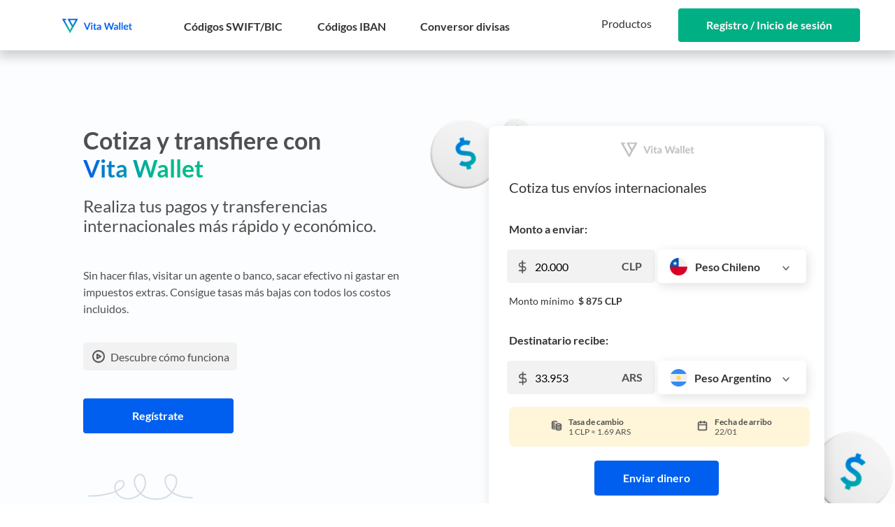

--- FILE ---
content_type: text/html; charset=utf-8
request_url: https://tracking.vitawallet.io/transferencias-internacionales/CLP-ARS
body_size: 8167
content:
<!DOCTYPE html><html lang="es"><head><meta name="facebook-domain-verification" content="rncgrfq0badnlcg08jz9fvzn83rhn7"/><script async="" src="https://www.googletagmanager.com/gtag/js?id=UA-138173727-1" defer=""></script><script async="">
                                window.dataLayer = window.dataLayer || [];
                                function gtag(){dataLayer.push(arguments);}
                                gtag('js', new Date());
                                gtag('config', 'UA-138173727-1');
                                gtag('config', 'AW-720343821');
                            </script><script async="">
                                !function(f,b,e,v,n,t,s)
                                {if(f.fbq)return;n=f.fbq=function(){n.callMethod?
                                n.callMethod.apply(n,arguments):n.queue.push(arguments)};
                                if(!f._fbq)f._fbq=n;n.push=n;n.loaded=!0;n.version='2.0';
                                n.queue=[];t=b.createElement(e);t.async=!0;
                                t.src=v;s=b.getElementsByTagName(e)[0];
                                s.parentNode.insertBefore(t,s)}(window, document,'script',
                                'https://connect.facebook.net/en_US/fbevents.js');
                                fbq('init', '304196218002617');  // PIXEL CL
                                fbq('init', '1377176539421706'); // PIXEL CO
                                fbq('track', 'PageView');
                            </script><noscript>
                                <img height="1" width="1" style="display:none" src="https://www.facebook.com/tr?id=304196218002617&ev=PageView&noscript=1"/>
                            </noscript><noscript>
                                <img height="1" width="1" style="display:none" src="https://www.facebook.com/tr?id=1377176539421706&ev=PageView&noscript=1"/>
                            </noscript><meta name="viewport" content="width=device-width"/><meta charSet="utf-8"/><title>Transfiere y Envía Pagos Internacionales desde CLP a ARS</title><meta name="twitter:card" content="summary_large_image"/><meta name="twitter:site" content="@VitaWallet"/><meta name="twitter:title" content="Transfiere y Envía Pagos Internacionales desde CLP a ARS"/><meta name="twitter:description" content="Envía y transfiere dinero internacional desde CLP a ARS fácil, barato y rápido."/><meta name="description" content="Envía y transfiere dinero internacional desde CLP a ARS fácil, barato y rápido."/><meta property="og:image" content="/thumbnails/default.png"/><meta name="twitter:image" content="/thumbnails/default.png"/><meta property="og:url" content="https://tracking.vitawallet.io/transferencias-internacionales/CLP-ARS"/><meta property="og:title" content="Transfiere y Envía Pagos Internacionales desde CLP a ARS"/><meta property="og:description" content="Envía y transfiere dinero internacional desde CLP a ARS fácil, barato y rápido."/><meta property="og:type" content="website"/><meta property="og:site_name" content="Transfiere y Envía Pagos Internacionales desde CLP a ARS"/><link rel="canonical" href="https://tracking.vitawallet.io/transferencias-internacionales"/><link rel="alternate" href="https://tracking.vitawallet.io/transferencias-internacionales/CLP-ARS" hrefLang="x-default"/><meta name="robots" content="index, follow"/><meta name="next-head-count" content="18"/><link rel="preload" href="/_next/static/css/88f5d38786a87e15b64f.css" as="style"/><link rel="stylesheet" href="/_next/static/css/88f5d38786a87e15b64f.css" data-n-g=""/><link rel="preload" href="/_next/static/css/c9f9dd70cfac040399f0.css" as="style"/><link rel="stylesheet" href="/_next/static/css/c9f9dd70cfac040399f0.css" data-n-p=""/><noscript data-n-css=""></noscript><script defer="" nomodule="" src="/_next/static/chunks/polyfills-a40ef1678bae11e696dba45124eadd70.js"></script><script src="/_next/static/chunks/webpack-613fd858cdb9cf2af3be.js" defer=""></script><script src="/_next/static/chunks/framework-85460c6b94ed65a39072.js" defer=""></script><script src="/_next/static/chunks/main-a94265403d2b9a4d9e51.js" defer=""></script><script src="/_next/static/chunks/pages/_app-fb41558d12ac2193993f.js" defer=""></script><script src="/_next/static/chunks/75fc9c18-540a544002197f33b2ea.js" defer=""></script><script src="/_next/static/chunks/837-dda644976c2d4f90ad5d.js" defer=""></script><script src="/_next/static/chunks/60-6fe2be871fade3c2cff8.js" defer=""></script><script src="/_next/static/chunks/934-dfda3ea79e86162aa600.js" defer=""></script><script src="/_next/static/chunks/869-f83d5dd1788503dbec96.js" defer=""></script><script src="/_next/static/chunks/328-ab5e94396e2f8d824469.js" defer=""></script><script src="/_next/static/chunks/787-55b47273cb80a8fe712d.js" defer=""></script><script src="/_next/static/chunks/854-3c8412ae394bcc47f67c.js" defer=""></script><script src="/_next/static/chunks/pages/transferencias-internacionales/%5Bcurrency%5D-16fe19034ddf8665db3f.js" defer=""></script><script src="/_next/static/3sDceTwulK5aeCrFQIkpR/_buildManifest.js" defer=""></script><script src="/_next/static/3sDceTwulK5aeCrFQIkpR/_ssgManifest.js" defer=""></script></head><body style="padding:0;margin:0"><div id="__next"><div style="width:100%;overflow:hidden;padding-top:80px"><nav style="width:100%;background-color:#FF0000;padding:0;z-index:10000000;height:72px" class="navbar navbar-expand-lg navbar-light bg-light fixed-top"><div style="width:100%;height:72px;display:flex;align-items:center;background-color:#FFFFFF;box-shadow:1px 5px 15px 4px rgba(0,0,0,0.2)"><div style="width:100%;display:flex;align-items:center;justify-content:center;position:absolute;top:0;height:72px"><div style="cursor:pointer;height:42px;width:42px;position:relative"><div style="display:block;overflow:hidden;position:absolute;top:0;left:0;bottom:0;right:0;box-sizing:border-box;margin:0"><img alt="Vita Wallet" src="[data-uri]" decoding="async" data-nimg="fill" style="position:absolute;top:0;left:0;bottom:0;right:0;box-sizing:border-box;padding:0;border:none;margin:auto;display:block;width:0;height:0;min-width:100%;max-width:100%;min-height:100%;max-height:100%;object-fit:contain"/><noscript><img alt="Vita Wallet" sizes="100vw" srcSet="/_next/image?url=%2Fassets%2Fvita_loader_navbar.png&amp;w=640&amp;q=75 640w, /_next/image?url=%2Fassets%2Fvita_loader_navbar.png&amp;w=750&amp;q=75 750w, /_next/image?url=%2Fassets%2Fvita_loader_navbar.png&amp;w=828&amp;q=75 828w, /_next/image?url=%2Fassets%2Fvita_loader_navbar.png&amp;w=1080&amp;q=75 1080w, /_next/image?url=%2Fassets%2Fvita_loader_navbar.png&amp;w=1200&amp;q=75 1200w, /_next/image?url=%2Fassets%2Fvita_loader_navbar.png&amp;w=1920&amp;q=75 1920w, /_next/image?url=%2Fassets%2Fvita_loader_navbar.png&amp;w=2048&amp;q=75 2048w, /_next/image?url=%2Fassets%2Fvita_loader_navbar.png&amp;w=3840&amp;q=75 3840w" src="/_next/image?url=%2Fassets%2Fvita_loader_navbar.png&amp;w=3840&amp;q=75" decoding="async" data-nimg="fill" style="position:absolute;top:0;left:0;bottom:0;right:0;box-sizing:border-box;padding:0;border:none;margin:auto;display:block;width:0;height:0;min-width:100%;max-width:100%;min-height:100%;max-height:100%;object-fit:contain" loading="lazy"/></noscript></div></div></div><div style="width:100px;padding-left:20px;display:flex;align-items:center;justify-content:flex-start;position:absolute;top:0;z-index:20;height:72px"><div style="display:inline-block;max-width:100%;overflow:hidden;position:relative;box-sizing:border-box;margin:0"><div style="box-sizing:border-box;display:block;max-width:100%"><img style="max-width:100%;display:block;margin:0;border:none;padding:0" alt="" aria-hidden="true" src="[data-uri]"/></div><img alt="menu" src="[data-uri]" decoding="async" data-nimg="intrinsic" style="position:absolute;top:0;left:0;bottom:0;right:0;box-sizing:border-box;padding:0;border:none;margin:auto;display:block;width:0;height:0;min-width:100%;max-width:100%;min-height:100%;max-height:100%;object-fit:contain"/><noscript><img alt="menu" srcSet="/_next/image?url=%2Fassets%2Fmenu.png&amp;w=32&amp;q=75 1x, /_next/image?url=%2Fassets%2Fmenu.png&amp;w=64&amp;q=75 2x" src="/_next/image?url=%2Fassets%2Fmenu.png&amp;w=64&amp;q=75" decoding="async" data-nimg="intrinsic" style="position:absolute;top:0;left:0;bottom:0;right:0;box-sizing:border-box;padding:0;border:none;margin:auto;display:block;width:0;height:0;min-width:100%;max-width:100%;min-height:100%;max-height:100%;object-fit:contain" loading="lazy"/></noscript></div></div></div></nav><section class="styles_container__2GW0Y"><div class="styles_container_info__1kvv6"><div class="styles_text__1y9mx"><div class="styles_container_title__3QEo0"><h1 class="title"><b>Cotiza y transfiere con<br/><span>Vita Wallet</span></b></h1></div><div style="width:auto"><h2 style="font-family:Lato;font-size:24px;color:#4F4F4F">Realiza tus pagos y transferencias internacionales más rápido y económico.</h2></div><div style="width:auto"><p style="font-family:Lato;font-size:16px;color:#4F4F4F;margin-top:45px">Sin hacer filas, visitar un agente o banco, sacar efectivo ni gastar en impuestos extras. Consigue tasas más bajas con todos los costos incluidos.</p></div></div><div class="styles_container_buttons__3MspP"><div class="styles_button_movie__1KMsm"><div class="styles_img_play__3hRdo"><div style="display:inline-block;max-width:100%;overflow:hidden;position:relative;box-sizing:border-box;margin:0"><div style="box-sizing:border-box;display:block;max-width:100%"><img style="max-width:100%;display:block;margin:0;border:none;padding:0" alt="" aria-hidden="true" src="[data-uri]"/></div><img alt="play icon" src="[data-uri]" decoding="async" data-nimg="intrinsic" style="position:absolute;top:0;left:0;bottom:0;right:0;box-sizing:border-box;padding:0;border:none;margin:auto;display:block;width:0;height:0;min-width:100%;max-width:100%;min-height:100%;max-height:100%"/><noscript><img alt="play icon" srcSet="/_next/image?url=%2Fassets%2FwebP%2Fplay_circle.webp&amp;w=32&amp;q=75 1x, /_next/image?url=%2Fassets%2FwebP%2Fplay_circle.webp&amp;w=48&amp;q=75 2x" src="/_next/image?url=%2Fassets%2FwebP%2Fplay_circle.webp&amp;w=48&amp;q=75" decoding="async" data-nimg="intrinsic" style="position:absolute;top:0;left:0;bottom:0;right:0;box-sizing:border-box;padding:0;border:none;margin:auto;display:block;width:0;height:0;min-width:100%;max-width:100%;min-height:100%;max-height:100%" loading="lazy"/></noscript></div></div><div style="width:auto"><h2 style="font-family:Lato;font-size:16px;color:#4F4F4F;padding:0;margin-top:8px">Descubre cómo funciona</h2></div></div><div class="styles_container_button__Re-Sw"><div style="display:flex;justify-content:center;align-items:center"><button style="display:flex;flex-direction:row;justify-content:center;align-items:center;border-radius:4px;padding-top:16px;padding-bottom:16px;padding-left:57.5px;padding-right:57.5px;max-width:400px;background-color:#005FEE;border:none;flex-wrap:nowrap;flex-shrink:1;height:50px;width:215px;padding:0"><div style="width:auto"><div style="font-family:&#x27;LatoBold&#x27;;font-size:16px;color:#FFFFFF;border:none;display:flex;flex-wrap:nowrap;flex-shrink:1">Regístrate</div></div></button></div></div><div class="styles_image_sign__1KqV_"><div style="display:inline-block;max-width:100%;overflow:hidden;position:relative;box-sizing:border-box;margin:0"><div style="box-sizing:border-box;display:block;max-width:100%"><img style="max-width:100%;display:block;margin:0;border:none;padding:0" alt="" aria-hidden="true" src="[data-uri]"/></div><img alt="sign_swift" src="[data-uri]" decoding="async" data-nimg="intrinsic" style="position:absolute;top:0;left:0;bottom:0;right:0;box-sizing:border-box;padding:0;border:none;margin:auto;display:block;width:0;height:0;min-width:100%;max-width:100%;min-height:100%;max-height:100%"/><noscript><img alt="sign_swift" srcSet="/_next/image?url=%2Fassets%2Fswift%2Fsign.png&amp;w=256&amp;q=75 1x, /_next/image?url=%2Fassets%2Fswift%2Fsign.png&amp;w=384&amp;q=75 2x" src="/_next/image?url=%2Fassets%2Fswift%2Fsign.png&amp;w=384&amp;q=75" decoding="async" data-nimg="intrinsic" style="position:absolute;top:0;left:0;bottom:0;right:0;box-sizing:border-box;padding:0;border:none;margin:auto;display:block;width:0;height:0;min-width:100%;max-width:100%;min-height:100%;max-height:100%" loading="lazy"/></noscript></div></div></div></div><div class="styles_container_quote__ih90A"></div></section><div class="styles_container__3j_S-"><div class="styles_container_title__9hpth"><div style="margin-bottom:30px"><div style="display:inline-block;max-width:100%;overflow:hidden;position:relative;box-sizing:border-box;margin:0"><div style="box-sizing:border-box;display:block;max-width:100%"><img style="max-width:100%;display:block;margin:0;border:none;padding:0" alt="" aria-hidden="true" src="[data-uri]"/></div><img alt="sign" src="[data-uri]" decoding="async" data-nimg="intrinsic" style="position:absolute;top:0;left:0;bottom:0;right:0;box-sizing:border-box;padding:0;border:none;margin:auto;display:block;width:0;height:0;min-width:100%;max-width:100%;min-height:100%;max-height:100%"/><noscript><img alt="sign" srcSet="/_next/image?url=%2Fassets%2Fswift%2Fsign.png&amp;w=256&amp;q=75 1x, /_next/image?url=%2Fassets%2Fswift%2Fsign.png&amp;w=384&amp;q=75 2x" src="/_next/image?url=%2Fassets%2Fswift%2Fsign.png&amp;w=384&amp;q=75" decoding="async" data-nimg="intrinsic" style="position:absolute;top:0;left:0;bottom:0;right:0;box-sizing:border-box;padding:0;border:none;margin:auto;display:block;width:0;height:0;min-width:100%;max-width:100%;min-height:100%;max-height:100%" loading="lazy"/></noscript></div></div><div style="width:auto"><h2 style="font-family:&#x27;LatoBold&#x27;;font-size:24px;color:#4F4F4F">Hazlo simple</h2></div><div style="width:auto"><h3 style="font-family:&#x27;LatoBold&#x27;;font-size:34px;color:#4F4F4F">Envía dinero en solo 3 pasos</h3></div></div><div class="styles_container_info__1KJJj"><div class="styles_container_text__2hsw9"><div class="styles_space_img__2Kltw"><div style="display:inline-block;max-width:100%;overflow:hidden;position:relative;box-sizing:border-box;margin:0"><div style="box-sizing:border-box;display:block;max-width:100%"><img style="max-width:100%;display:block;margin:0;border:none;padding:0" alt="" aria-hidden="true" src="[data-uri]"/></div><img alt="sign" src="[data-uri]" decoding="async" data-nimg="intrinsic" style="position:absolute;top:0;left:0;bottom:0;right:0;box-sizing:border-box;padding:0;border:none;margin:auto;display:block;width:0;height:0;min-width:100%;max-width:100%;min-height:100%;max-height:100%"/><noscript><img alt="sign" srcSet="/_next/image?url=%2Fassets%2FwebP%2Fcolor_number_1.webp&amp;w=64&amp;q=75 1x, /_next/image?url=%2Fassets%2FwebP%2Fcolor_number_1.webp&amp;w=128&amp;q=75 2x" src="/_next/image?url=%2Fassets%2FwebP%2Fcolor_number_1.webp&amp;w=128&amp;q=75" decoding="async" data-nimg="intrinsic" style="position:absolute;top:0;left:0;bottom:0;right:0;box-sizing:border-box;padding:0;border:none;margin:auto;display:block;width:0;height:0;min-width:100%;max-width:100%;min-height:100%;max-height:100%" loading="lazy"/></noscript></div></div><div style="width:auto"><h2 style="font-family:&#x27;LatoBold&#x27;;font-size:24px;color:#4F4F4F">Regístrate y valida tu identidad.</h2></div><div style="width:auto"><p style="font-family:Lato;font-size:16px;color:#4F4F4F">Ingresa tu correo electrónico y crea tu contraseña. Valida tu identidad y verifica tu cuenta para operar.</p></div></div><div class="styles_container_text__2hsw9"><div class="styles_space_img__2Kltw"><div style="display:inline-block;max-width:100%;overflow:hidden;position:relative;box-sizing:border-box;margin:0"><div style="box-sizing:border-box;display:block;max-width:100%"><img style="max-width:100%;display:block;margin:0;border:none;padding:0" alt="" aria-hidden="true" src="[data-uri]"/></div><img alt="sign" src="[data-uri]" decoding="async" data-nimg="intrinsic" style="position:absolute;top:0;left:0;bottom:0;right:0;box-sizing:border-box;padding:0;border:none;margin:auto;display:block;width:0;height:0;min-width:100%;max-width:100%;min-height:100%;max-height:100%"/><noscript><img alt="sign" srcSet="/_next/image?url=%2Fassets%2FwebP%2Fcolor_number_2.webp&amp;w=64&amp;q=75 1x, /_next/image?url=%2Fassets%2FwebP%2Fcolor_number_2.webp&amp;w=128&amp;q=75 2x" src="/_next/image?url=%2Fassets%2FwebP%2Fcolor_number_2.webp&amp;w=128&amp;q=75" decoding="async" data-nimg="intrinsic" style="position:absolute;top:0;left:0;bottom:0;right:0;box-sizing:border-box;padding:0;border:none;margin:auto;display:block;width:0;height:0;min-width:100%;max-width:100%;min-height:100%;max-height:100%" loading="lazy"/></noscript></div></div><div style="width:auto"><h2 style="font-family:&#x27;LatoBold&#x27;;font-size:24px;color:#4F4F4F">Carga tu Billetera digital.</h2></div><div style="width:auto"><p style="font-family:Lato;font-size:16px;color:#4F4F4F">Recarga tu wallet mediante transferencias bancarias, tarjetas de crédito, débito, prepago o bitcoin.</p></div><div style="width:auto"><p style="font-family:Lato;font-size:16px;color:#4F4F4F;cursor:pointer;width:190px;text-decoration:underline">*Ver comisiones y límites</p></div></div><div class="styles_container_text__2hsw9"><div class="styles_space_img__2Kltw"><div style="display:inline-block;max-width:100%;overflow:hidden;position:relative;box-sizing:border-box;margin:0"><div style="box-sizing:border-box;display:block;max-width:100%"><img style="max-width:100%;display:block;margin:0;border:none;padding:0" alt="" aria-hidden="true" src="[data-uri]"/></div><img alt="sign" src="[data-uri]" decoding="async" data-nimg="intrinsic" style="position:absolute;top:0;left:0;bottom:0;right:0;box-sizing:border-box;padding:0;border:none;margin:auto;display:block;width:0;height:0;min-width:100%;max-width:100%;min-height:100%;max-height:100%"/><noscript><img alt="sign" srcSet="/_next/image?url=%2Fassets%2FwebP%2Fcolor_number_3.webp&amp;w=64&amp;q=75 1x, /_next/image?url=%2Fassets%2FwebP%2Fcolor_number_3.webp&amp;w=128&amp;q=75 2x" src="/_next/image?url=%2Fassets%2FwebP%2Fcolor_number_3.webp&amp;w=128&amp;q=75" decoding="async" data-nimg="intrinsic" style="position:absolute;top:0;left:0;bottom:0;right:0;box-sizing:border-box;padding:0;border:none;margin:auto;display:block;width:0;height:0;min-width:100%;max-width:100%;min-height:100%;max-height:100%" loading="lazy"/></noscript></div></div><div style="width:auto"><h2 style="font-family:&#x27;LatoBold&#x27;;font-size:24px;color:#4F4F4F">Realiza tus transferencias.</h2></div><div style="width:auto"><p style="font-family:Lato;font-size:16px;color:#4F4F4F">Desde la opción enviar, elige la forma que prefieras. Coloca el monto. Ingresa los datos de la cuenta del destinatario.</p></div><div style="width:auto"><p style="font-family:Lato;font-size:16px;color:#4F4F4F">Listo, nos ocupamos del resto.</p></div></div></div></div><div class="styles_container__sGYD2"><div class="styles_container_img__30nmX"><div style="display:inline-block;max-width:100%;overflow:hidden;position:relative;box-sizing:border-box;margin:0"><div style="box-sizing:border-box;display:block;max-width:100%"><img style="max-width:100%;display:block;margin:0;border:none;padding:0" alt="" aria-hidden="true" src="[data-uri]"/></div><img alt="sign" src="[data-uri]" decoding="async" data-nimg="intrinsic" style="position:absolute;top:0;left:0;bottom:0;right:0;box-sizing:border-box;padding:0;border:none;margin:auto;display:block;width:0;height:0;min-width:100%;max-width:100%;min-height:100%;max-height:100%;object-fit:contain"/><noscript><img alt="sign" srcSet="/_next/image?url=%2Fassets%2FwebP%2Fimagen_phone.webp&amp;w=640&amp;q=75 1x, /_next/image?url=%2Fassets%2FwebP%2Fimagen_phone.webp&amp;w=1200&amp;q=75 2x" src="/_next/image?url=%2Fassets%2FwebP%2Fimagen_phone.webp&amp;w=1200&amp;q=75" decoding="async" data-nimg="intrinsic" style="position:absolute;top:0;left:0;bottom:0;right:0;box-sizing:border-box;padding:0;border:none;margin:auto;display:block;width:0;height:0;min-width:100%;max-width:100%;min-height:100%;max-height:100%;object-fit:contain" loading="lazy"/></noscript></div></div><div class="styles_container_info__3Hn9H"><div class="styles_container_img_sign__3ZChx"><div style="display:inline-block;max-width:100%;overflow:hidden;position:relative;box-sizing:border-box;margin:0"><div style="box-sizing:border-box;display:block;max-width:100%"><img style="max-width:100%;display:block;margin:0;border:none;padding:0" alt="" aria-hidden="true" src="[data-uri]"/></div><img alt="sign" src="[data-uri]" decoding="async" data-nimg="intrinsic" style="position:absolute;top:0;left:0;bottom:0;right:0;box-sizing:border-box;padding:0;border:none;margin:auto;display:block;width:0;height:0;min-width:100%;max-width:100%;min-height:100%;max-height:100%"/><noscript><img alt="sign" srcSet="/_next/image?url=%2Fassets%2Fswift%2Fsign.png&amp;w=256&amp;q=75 1x, /_next/image?url=%2Fassets%2Fswift%2Fsign.png&amp;w=384&amp;q=75 2x" src="/_next/image?url=%2Fassets%2Fswift%2Fsign.png&amp;w=384&amp;q=75" decoding="async" data-nimg="intrinsic" style="position:absolute;top:0;left:0;bottom:0;right:0;box-sizing:border-box;padding:0;border:none;margin:auto;display:block;width:0;height:0;min-width:100%;max-width:100%;min-height:100%;max-height:100%" loading="lazy"/></noscript></div></div><div class="styles_title__mB9Uk"><div style="width:auto"><h2 style="font-family:&#x27;LatoBold&#x27;;font-size:34px;color:#4F4F4F;margin-right:8px">Para personas que</h2></div><div style="width:auto"><h2 style="font-family:&#x27;LatoBold&#x27;;font-size:34px;color:#4F4F4F;margin-right:8px">creen en la</h2></div><div style="width:auto"><h2 style="font-family:&#x27;LatoBold&#x27;;font-size:34px;color:#4F4F4F;background:linear-gradient(90deg,#005FEE 0%, #00BB8D 59.24%);-webkit-background-clip:text;-webkit-text-fill-color:transparent;background-clip:text;margin-right:8px">libertad,</h2></div><div style="width:auto"><h2 style="font-family:&#x27;LatoBold&#x27;;font-size:34px;color:#4F4F4F;background:linear-gradient(90deg,#005FEE 0%, #00BB8D 59.24%);-webkit-background-clip:text;-webkit-text-fill-color:transparent;background-clip:text;margin-right:8px">transparencia y</h2></div><div style="width:auto"><h2 style="font-family:&#x27;LatoBold&#x27;;font-size:34px;color:#4F4F4F;background:linear-gradient(90deg,#005FEE 0%, #00BB8D 59.24%);-webkit-background-clip:text;-webkit-text-fill-color:transparent;background-clip:text;margin-right:8px">seguridad</h2></div><div style="width:auto"><h2 style="font-family:&#x27;LatoBold&#x27;;font-size:34px;color:#4F4F4F;margin-right:8px">al enviar</h2></div><div style="width:auto"><h2 style="font-family:&#x27;LatoBold&#x27;;font-size:34px;color:#4F4F4F">dinero</h2></div></div><div class="styles_sub_container_info__1_GA0"><div class="styles_container_subtitle__1sNsJ"><div style="display:inline-block;max-width:100%;overflow:hidden;position:relative;box-sizing:border-box;margin:0"><div style="box-sizing:border-box;display:block;max-width:100%"><img style="max-width:100%;display:block;margin:0;border:none;padding:0" alt="" aria-hidden="true" src="[data-uri]"/></div><img alt="sign" src="[data-uri]" decoding="async" data-nimg="intrinsic" style="position:absolute;top:0;left:0;bottom:0;right:0;box-sizing:border-box;padding:0;border:none;margin:auto;display:block;width:0;height:0;min-width:100%;max-width:100%;min-height:100%;max-height:100%"/><noscript><img alt="sign" srcSet="/_next/image?url=%2Fassets%2FwebP%2Fcolor_wallet.webp&amp;w=64&amp;q=75 1x, /_next/image?url=%2Fassets%2FwebP%2Fcolor_wallet.webp&amp;w=128&amp;q=75 2x" src="/_next/image?url=%2Fassets%2FwebP%2Fcolor_wallet.webp&amp;w=128&amp;q=75" decoding="async" data-nimg="intrinsic" style="position:absolute;top:0;left:0;bottom:0;right:0;box-sizing:border-box;padding:0;border:none;margin:auto;display:block;width:0;height:0;min-width:100%;max-width:100%;min-height:100%;max-height:100%" loading="lazy"/></noscript></div><div style="width:auto"><h2 style="font-family:Lato;font-size:20px;color:#4F4F4F;margin:0;margin-left:20px">Transacciones encriptadas</h2></div></div><div class="styles_container_subtitle__1sNsJ"><div style="display:inline-block;max-width:100%;overflow:hidden;position:relative;box-sizing:border-box;margin:0"><div style="box-sizing:border-box;display:block;max-width:100%"><img style="max-width:100%;display:block;margin:0;border:none;padding:0" alt="" aria-hidden="true" src="[data-uri]"/></div><img alt="sign" src="[data-uri]" decoding="async" data-nimg="intrinsic" style="position:absolute;top:0;left:0;bottom:0;right:0;box-sizing:border-box;padding:0;border:none;margin:auto;display:block;width:0;height:0;min-width:100%;max-width:100%;min-height:100%;max-height:100%"/><noscript><img alt="sign" srcSet="/_next/image?url=%2Fassets%2FwebP%2Fcolor_leaf.webp&amp;w=64&amp;q=75 1x, /_next/image?url=%2Fassets%2FwebP%2Fcolor_leaf.webp&amp;w=128&amp;q=75 2x" src="/_next/image?url=%2Fassets%2FwebP%2Fcolor_leaf.webp&amp;w=128&amp;q=75" decoding="async" data-nimg="intrinsic" style="position:absolute;top:0;left:0;bottom:0;right:0;box-sizing:border-box;padding:0;border:none;margin:auto;display:block;width:0;height:0;min-width:100%;max-width:100%;min-height:100%;max-height:100%" loading="lazy"/></noscript></div><div style="width:auto"><h2 style="font-family:Lato;font-size:20px;color:#4F4F4F;margin:0;margin-left:20px">Adiós a los costos ocultos</h2></div></div><div class="styles_container_subtitle__1sNsJ"><div style="display:inline-block;max-width:100%;overflow:hidden;position:relative;box-sizing:border-box;margin:0"><div style="box-sizing:border-box;display:block;max-width:100%"><img style="max-width:100%;display:block;margin:0;border:none;padding:0" alt="" aria-hidden="true" src="[data-uri]"/></div><img alt="sign" src="[data-uri]" decoding="async" data-nimg="intrinsic" style="position:absolute;top:0;left:0;bottom:0;right:0;box-sizing:border-box;padding:0;border:none;margin:auto;display:block;width:0;height:0;min-width:100%;max-width:100%;min-height:100%;max-height:100%"/><noscript><img alt="sign" srcSet="/_next/image?url=%2Fassets%2FwebP%2Fcolor_money.webp&amp;w=64&amp;q=75 1x, /_next/image?url=%2Fassets%2FwebP%2Fcolor_money.webp&amp;w=128&amp;q=75 2x" src="/_next/image?url=%2Fassets%2FwebP%2Fcolor_money.webp&amp;w=128&amp;q=75" decoding="async" data-nimg="intrinsic" style="position:absolute;top:0;left:0;bottom:0;right:0;box-sizing:border-box;padding:0;border:none;margin:auto;display:block;width:0;height:0;min-width:100%;max-width:100%;min-height:100%;max-height:100%" loading="lazy"/></noscript></div><div style="width:auto"><h2 style="font-family:Lato;font-size:20px;color:#4F4F4F;margin:0;margin-left:20px">Billetera en dólares/pesos</h2></div></div><div class="styles_container_subtitle__1sNsJ"><div style="display:inline-block;max-width:100%;overflow:hidden;position:relative;box-sizing:border-box;margin:0"><div style="box-sizing:border-box;display:block;max-width:100%"><img style="max-width:100%;display:block;margin:0;border:none;padding:0" alt="" aria-hidden="true" src="[data-uri]"/></div><img alt="sign" src="[data-uri]" decoding="async" data-nimg="intrinsic" style="position:absolute;top:0;left:0;bottom:0;right:0;box-sizing:border-box;padding:0;border:none;margin:auto;display:block;width:0;height:0;min-width:100%;max-width:100%;min-height:100%;max-height:100%"/><noscript><img alt="sign" srcSet="/_next/image?url=%2Fassets%2FwebP%2Fcolor_question.webp&amp;w=64&amp;q=75 1x, /_next/image?url=%2Fassets%2FwebP%2Fcolor_question.webp&amp;w=128&amp;q=75 2x" src="/_next/image?url=%2Fassets%2FwebP%2Fcolor_question.webp&amp;w=128&amp;q=75" decoding="async" data-nimg="intrinsic" style="position:absolute;top:0;left:0;bottom:0;right:0;box-sizing:border-box;padding:0;border:none;margin:auto;display:block;width:0;height:0;min-width:100%;max-width:100%;min-height:100%;max-height:100%" loading="lazy"/></noscript></div><div style="width:auto"><h2 style="font-family:Lato;font-size:20px;color:#4F4F4F;margin:0;margin-left:20px">Soporte 1:1 todos los días</h2></div></div></div></div></div><div class="styles_container__oqRHW"><div class="styles_container_title__1W95k"><div class="styles_container_img_sign__3W4ee"><div style="display:inline-block;max-width:100%;overflow:hidden;position:relative;box-sizing:border-box;margin:0"><div style="box-sizing:border-box;display:block;max-width:100%"><img style="max-width:100%;display:block;margin:0;border:none;padding:0" alt="" aria-hidden="true" src="[data-uri]"/></div><img alt="sign" src="[data-uri]" decoding="async" data-nimg="intrinsic" style="position:absolute;top:0;left:0;bottom:0;right:0;box-sizing:border-box;padding:0;border:none;margin:auto;display:block;width:0;height:0;min-width:100%;max-width:100%;min-height:100%;max-height:100%"/><noscript><img alt="sign" srcSet="/_next/image?url=%2Fassets%2Fswift%2Fsign.png&amp;w=256&amp;q=75 1x, /_next/image?url=%2Fassets%2Fswift%2Fsign.png&amp;w=384&amp;q=75 2x" src="/_next/image?url=%2Fassets%2Fswift%2Fsign.png&amp;w=384&amp;q=75" decoding="async" data-nimg="intrinsic" style="position:absolute;top:0;left:0;bottom:0;right:0;box-sizing:border-box;padding:0;border:none;margin:auto;display:block;width:0;height:0;min-width:100%;max-width:100%;min-height:100%;max-height:100%" loading="lazy"/></noscript></div></div><div style="width:auto"><h2 style="font-family:&#x27;LatoBold&#x27;;font-size:34px;color:#4F4F4F">Conoce más beneficios</h2></div><div style="width:auto"><h3 style="font-family:Lato;font-size:20px;color:#4F4F4F">Muchas ventajas hacen de Vita Wallet tu mejor opción:</h3></div></div><div class="styles_container_info__hfZJi"><div class="styles_container_text__1WGkl"><div class="styles_space_img__1y4Oq"><div style="display:inline-block;max-width:100%;overflow:hidden;position:relative;box-sizing:border-box;margin:0"><div style="box-sizing:border-box;display:block;max-width:100%"><img style="max-width:100%;display:block;margin:0;border:none;padding:0" alt="" aria-hidden="true" src="[data-uri]"/></div><img alt="sign" src="[data-uri]" decoding="async" data-nimg="intrinsic" style="position:absolute;top:0;left:0;bottom:0;right:0;box-sizing:border-box;padding:0;border:none;margin:auto;display:block;width:0;height:0;min-width:100%;max-width:100%;min-height:100%;max-height:100%"/><noscript><img alt="sign" srcSet="/_next/image?url=%2Fassets%2FwebP%2Fcolor_lock.webp&amp;w=64&amp;q=75 1x, /_next/image?url=%2Fassets%2FwebP%2Fcolor_lock.webp&amp;w=128&amp;q=75 2x" src="/_next/image?url=%2Fassets%2FwebP%2Fcolor_lock.webp&amp;w=128&amp;q=75" decoding="async" data-nimg="intrinsic" style="position:absolute;top:0;left:0;bottom:0;right:0;box-sizing:border-box;padding:0;border:none;margin:auto;display:block;width:0;height:0;min-width:100%;max-width:100%;min-height:100%;max-height:100%" loading="lazy"/></noscript></div></div><div style="width:auto"><h2 style="font-family:&#x27;LatoBold&#x27;;font-size:24px;color:#4F4F4F">Confianza y seguridad</h2></div><div style="width:auto"><p style="font-family:Lato;font-size:16px;color:#4F4F4F">Todos los envíos desde tu Vita Wallet están encriptados, lo que te brinda completa tranquilidad.</p></div><div style="width:auto"><p style="font-family:Lato;font-size:16px;color:#4F4F4F">Para cada registro, es necesario un proceso de verificación de identidad con datos biométricos para su registro.</p></div></div><div class="styles_container_text__1WGkl"><div class="styles_space_img__1y4Oq"><div style="display:inline-block;max-width:100%;overflow:hidden;position:relative;box-sizing:border-box;margin:0"><div style="box-sizing:border-box;display:block;max-width:100%"><img style="max-width:100%;display:block;margin:0;border:none;padding:0" alt="" aria-hidden="true" src="[data-uri]"/></div><img alt="colorMoneCircle" src="[data-uri]" decoding="async" data-nimg="intrinsic" style="position:absolute;top:0;left:0;bottom:0;right:0;box-sizing:border-box;padding:0;border:none;margin:auto;display:block;width:0;height:0;min-width:100%;max-width:100%;min-height:100%;max-height:100%"/><noscript><img alt="colorMoneCircle" srcSet="/_next/image?url=%2Fassets%2FwebP%2Fcolor_money_circle.webp&amp;w=64&amp;q=75 1x, /_next/image?url=%2Fassets%2FwebP%2Fcolor_money_circle.webp&amp;w=128&amp;q=75 2x" src="/_next/image?url=%2Fassets%2FwebP%2Fcolor_money_circle.webp&amp;w=128&amp;q=75" decoding="async" data-nimg="intrinsic" style="position:absolute;top:0;left:0;bottom:0;right:0;box-sizing:border-box;padding:0;border:none;margin:auto;display:block;width:0;height:0;min-width:100%;max-width:100%;min-height:100%;max-height:100%" loading="lazy"/></noscript></div></div><div style="width:auto"><h2 style="font-family:&#x27;LatoBold&#x27;;font-size:24px;color:#4F4F4F">Económico</h2></div><div style="width:auto"><p style="font-family:Lato;font-size:16px;color:#4F4F4F">Nuestros costos de envío son competitivos en relación con otras plataformas.</p></div><div style="width:auto"><p style="font-family:Lato;font-size:16px;color:#4F4F4F">Las tasas y cargos están incluídos en el total de cada una de tus transferencias.</p></div></div><div class="styles_container_text__1WGkl"><div class="styles_space_img__1y4Oq"><div style="display:inline-block;max-width:100%;overflow:hidden;position:relative;box-sizing:border-box;margin:0"><div style="box-sizing:border-box;display:block;max-width:100%"><img style="max-width:100%;display:block;margin:0;border:none;padding:0" alt="" aria-hidden="true" src="[data-uri]"/></div><img alt="colorHeadphone" src="[data-uri]" decoding="async" data-nimg="intrinsic" style="position:absolute;top:0;left:0;bottom:0;right:0;box-sizing:border-box;padding:0;border:none;margin:auto;display:block;width:0;height:0;min-width:100%;max-width:100%;min-height:100%;max-height:100%"/><noscript><img alt="colorHeadphone" srcSet="/_next/image?url=%2Fassets%2FwebP%2Fcolor_headphone.webp&amp;w=64&amp;q=75 1x, /_next/image?url=%2Fassets%2FwebP%2Fcolor_headphone.webp&amp;w=128&amp;q=75 2x" src="/_next/image?url=%2Fassets%2FwebP%2Fcolor_headphone.webp&amp;w=128&amp;q=75" decoding="async" data-nimg="intrinsic" style="position:absolute;top:0;left:0;bottom:0;right:0;box-sizing:border-box;padding:0;border:none;margin:auto;display:block;width:0;height:0;min-width:100%;max-width:100%;min-height:100%;max-height:100%" loading="lazy"/></noscript></div></div><div style="width:auto"><h2 style="font-family:&#x27;LatoBold&#x27;;font-size:24px;color:#4F4F4F">Respaldo</h2></div><div style="width:auto"><p style="font-family:Lato;font-size:16px;color:#4F4F4F">Soporte personalizado en cualquier situación, de lunes a domingo, en un horario de 7:00 hrs a 16:00 hrs.</p></div><div style="width:auto"><p style="font-family:Lato;font-size:16px;color:#4F4F4F">Asistencia inmediata por medio de nuestro chat, redes sociales y correo electrónico en nuestro centro de ayuda.</p></div></div><div class="styles_container_text__1WGkl"><div class="styles_space_img__1y4Oq"><div style="display:inline-block;max-width:100%;overflow:hidden;position:relative;box-sizing:border-box;margin:0"><div style="box-sizing:border-box;display:block;max-width:100%"><img style="max-width:100%;display:block;margin:0;border:none;padding:0" alt="" aria-hidden="true" src="[data-uri]"/></div><img alt="colorPeople" src="[data-uri]" decoding="async" data-nimg="intrinsic" style="position:absolute;top:0;left:0;bottom:0;right:0;box-sizing:border-box;padding:0;border:none;margin:auto;display:block;width:0;height:0;min-width:100%;max-width:100%;min-height:100%;max-height:100%"/><noscript><img alt="colorPeople" srcSet="/_next/image?url=%2Fassets%2FwebP%2Fcolor_people.webp&amp;w=64&amp;q=75 1x, /_next/image?url=%2Fassets%2FwebP%2Fcolor_people.webp&amp;w=128&amp;q=75 2x" src="/_next/image?url=%2Fassets%2FwebP%2Fcolor_people.webp&amp;w=128&amp;q=75" decoding="async" data-nimg="intrinsic" style="position:absolute;top:0;left:0;bottom:0;right:0;box-sizing:border-box;padding:0;border:none;margin:auto;display:block;width:0;height:0;min-width:100%;max-width:100%;min-height:100%;max-height:100%" loading="lazy"/></noscript></div></div><div style="width:auto"><h2 style="font-family:&#x27;LatoBold&#x27;;font-size:24px;color:#4F4F4F">Accesibilidad</h2></div><div style="width:auto"><p style="font-family:Lato;font-size:16px;color:#4F4F4F">Ingresa a tu cuenta desde el sitio web en tu ordenador o desde la app para dispositivos Android o IOS.</p></div><div style="width:auto"><p style="font-family:Lato;font-size:16px;color:#4F4F4F">Accede y utiliza todas las funciones de tu Vita Wallet, en cualquier momento y desde donde estés.</p></div></div></div><div class="styles_container_button__2-mEw"><div style="display:flex;justify-content:center;align-items:center"><button style="display:flex;flex-direction:row;justify-content:center;align-items:center;border-radius:4px;padding-top:16px;padding-bottom:16px;padding-left:57.5px;padding-right:57.5px;max-width:400px;background-color:#005FEE;border:none;flex-wrap:nowrap;flex-shrink:1;height:50px;width:220px;padding:0"><div style="width:auto"><div style="font-family:&#x27;LatoBold&#x27;;font-size:16px;color:#FFFFFF;border:none;display:flex;flex-wrap:nowrap;flex-shrink:1">Crear mi cuenta</div></div></button></div></div></div><div class="styles_container__2FjeB"><div class="styles_container_img__2ZgPN"><div style="display:inline-block;max-width:100%;overflow:hidden;position:relative;box-sizing:border-box;margin:0"><div style="box-sizing:border-box;display:block;max-width:100%"><img style="max-width:100%;display:block;margin:0;border:none;padding:0" alt="" aria-hidden="true" src="[data-uri]"/></div><img alt="sign" src="[data-uri]" decoding="async" data-nimg="intrinsic" style="position:absolute;top:0;left:0;bottom:0;right:0;box-sizing:border-box;padding:0;border:none;margin:auto;display:block;width:0;height:0;min-width:100%;max-width:100%;min-height:100%;max-height:100%;object-fit:contain"/><noscript><img alt="sign" srcSet="/_next/image?url=%2Fassets%2FwebP%2Fworld.webp&amp;w=750&amp;q=75 1x, /_next/image?url=%2Fassets%2FwebP%2Fworld.webp&amp;w=1920&amp;q=75 2x" src="/_next/image?url=%2Fassets%2FwebP%2Fworld.webp&amp;w=1920&amp;q=75" decoding="async" data-nimg="intrinsic" style="position:absolute;top:0;left:0;bottom:0;right:0;box-sizing:border-box;padding:0;border:none;margin:auto;display:block;width:0;height:0;min-width:100%;max-width:100%;min-height:100%;max-height:100%;object-fit:contain" loading="lazy"/></noscript></div></div><div class="styles_container_info__GGKqN"><div class="styles_img_sign__19lyv"><div style="display:inline-block;max-width:100%;overflow:hidden;position:relative;box-sizing:border-box;margin:0"><div style="box-sizing:border-box;display:block;max-width:100%"><img style="max-width:100%;display:block;margin:0;border:none;padding:0" alt="" aria-hidden="true" src="[data-uri]"/></div><img alt="sign" src="[data-uri]" decoding="async" data-nimg="intrinsic" style="position:absolute;top:0;left:0;bottom:0;right:0;box-sizing:border-box;padding:0;border:none;margin:auto;display:block;width:0;height:0;min-width:100%;max-width:100%;min-height:100%;max-height:100%"/><noscript><img alt="sign" srcSet="/_next/image?url=%2Fassets%2Fswift%2Fsign.png&amp;w=256&amp;q=75 1x, /_next/image?url=%2Fassets%2Fswift%2Fsign.png&amp;w=384&amp;q=75 2x" src="/_next/image?url=%2Fassets%2Fswift%2Fsign.png&amp;w=384&amp;q=75" decoding="async" data-nimg="intrinsic" style="position:absolute;top:0;left:0;bottom:0;right:0;box-sizing:border-box;padding:0;border:none;margin:auto;display:block;width:0;height:0;min-width:100%;max-width:100%;min-height:100%;max-height:100%" loading="lazy"/></noscript></div></div><div style="text-align:left" class="styles_titles___V84g"><div style="width:auto"><h2 style="font-family:&#x27;LatoBold&#x27;;font-size:24px;color:#4F4F4F">Explora las rutas.</h2></div><div style="width:auto"><h3 style="font-family:&#x27;LatoBold&#x27;;font-size:34px;color:#4F4F4F;max-width:400px">Destinos Internacionales para tus envíos.</h3></div></div><div class="styles_container_subtitle__3UcvN"><div class="styles_sub_title__3kluR"><div style="width:auto"><h3 style="font-family:Lato;font-size:20px;color:#4F4F4F">Estamos disponibles en estos países:</h3></div></div><div class="styles_container_flag__3lmra"><div class="styles_flag__22DdZ"><div style="display:inline-block;max-width:100%;overflow:hidden;position:relative;box-sizing:border-box;margin:0"><div style="box-sizing:border-box;display:block;max-width:100%"><img style="max-width:100%;display:block;margin:0;border:none;padding:0" alt="" aria-hidden="true" src="[data-uri]"/></div><img alt="sign" src="[data-uri]" decoding="async" data-nimg="intrinsic" style="position:absolute;top:0;left:0;bottom:0;right:0;box-sizing:border-box;padding:0;border:none;margin:auto;display:block;width:0;height:0;min-width:100%;max-width:100%;min-height:100%;max-height:100%"/><noscript><img alt="sign" srcSet="/_next/image?url=%2Fassets%2FwebP%2Fflags%2Fchile.webp&amp;w=64&amp;q=75 1x, /_next/image?url=%2Fassets%2FwebP%2Fflags%2Fchile.webp&amp;w=128&amp;q=75 2x" src="/_next/image?url=%2Fassets%2FwebP%2Fflags%2Fchile.webp&amp;w=128&amp;q=75" decoding="async" data-nimg="intrinsic" style="position:absolute;top:0;left:0;bottom:0;right:0;box-sizing:border-box;padding:0;border:none;margin:auto;display:block;width:0;height:0;min-width:100%;max-width:100%;min-height:100%;max-height:100%" loading="lazy"/></noscript></div></div><div class="styles_flag__22DdZ"><div style="display:inline-block;max-width:100%;overflow:hidden;position:relative;box-sizing:border-box;margin:0"><div style="box-sizing:border-box;display:block;max-width:100%"><img style="max-width:100%;display:block;margin:0;border:none;padding:0" alt="" aria-hidden="true" src="[data-uri]"/></div><img alt="sign" src="[data-uri]" decoding="async" data-nimg="intrinsic" style="position:absolute;top:0;left:0;bottom:0;right:0;box-sizing:border-box;padding:0;border:none;margin:auto;display:block;width:0;height:0;min-width:100%;max-width:100%;min-height:100%;max-height:100%"/><noscript><img alt="sign" srcSet="/_next/image?url=%2Fassets%2FwebP%2Fflags%2Fcolombia.webp&amp;w=64&amp;q=75 1x, /_next/image?url=%2Fassets%2FwebP%2Fflags%2Fcolombia.webp&amp;w=128&amp;q=75 2x" src="/_next/image?url=%2Fassets%2FwebP%2Fflags%2Fcolombia.webp&amp;w=128&amp;q=75" decoding="async" data-nimg="intrinsic" style="position:absolute;top:0;left:0;bottom:0;right:0;box-sizing:border-box;padding:0;border:none;margin:auto;display:block;width:0;height:0;min-width:100%;max-width:100%;min-height:100%;max-height:100%" loading="lazy"/></noscript></div></div><div class="styles_flag__22DdZ"><div style="display:inline-block;max-width:100%;overflow:hidden;position:relative;box-sizing:border-box;margin:0"><div style="box-sizing:border-box;display:block;max-width:100%"><img style="max-width:100%;display:block;margin:0;border:none;padding:0" alt="" aria-hidden="true" src="[data-uri]"/></div><img alt="sign" src="[data-uri]" decoding="async" data-nimg="intrinsic" style="position:absolute;top:0;left:0;bottom:0;right:0;box-sizing:border-box;padding:0;border:none;margin:auto;display:block;width:0;height:0;min-width:100%;max-width:100%;min-height:100%;max-height:100%"/><noscript><img alt="sign" srcSet="/_next/image?url=%2Fassets%2FwebP%2Fflags%2Fargentina.webp&amp;w=64&amp;q=75 1x, /_next/image?url=%2Fassets%2FwebP%2Fflags%2Fargentina.webp&amp;w=128&amp;q=75 2x" src="/_next/image?url=%2Fassets%2FwebP%2Fflags%2Fargentina.webp&amp;w=128&amp;q=75" decoding="async" data-nimg="intrinsic" style="position:absolute;top:0;left:0;bottom:0;right:0;box-sizing:border-box;padding:0;border:none;margin:auto;display:block;width:0;height:0;min-width:100%;max-width:100%;min-height:100%;max-height:100%" loading="lazy"/></noscript></div></div><div class="styles_flag__22DdZ"><div style="display:inline-block;max-width:100%;overflow:hidden;position:relative;box-sizing:border-box;margin:0"><div style="box-sizing:border-box;display:block;max-width:100%"><img style="max-width:100%;display:block;margin:0;border:none;padding:0" alt="" aria-hidden="true" src="[data-uri]"/></div><img alt="sign" src="[data-uri]" decoding="async" data-nimg="intrinsic" style="position:absolute;top:0;left:0;bottom:0;right:0;box-sizing:border-box;padding:0;border:none;margin:auto;display:block;width:0;height:0;min-width:100%;max-width:100%;min-height:100%;max-height:100%"/><noscript><img alt="sign" srcSet="/_next/image?url=%2Fassets%2FwebP%2Fflags%2Fmexico.webp&amp;w=64&amp;q=75 1x, /_next/image?url=%2Fassets%2FwebP%2Fflags%2Fmexico.webp&amp;w=128&amp;q=75 2x" src="/_next/image?url=%2Fassets%2FwebP%2Fflags%2Fmexico.webp&amp;w=128&amp;q=75" decoding="async" data-nimg="intrinsic" style="position:absolute;top:0;left:0;bottom:0;right:0;box-sizing:border-box;padding:0;border:none;margin:auto;display:block;width:0;height:0;min-width:100%;max-width:100%;min-height:100%;max-height:100%" loading="lazy"/></noscript></div></div><div class="styles_flag__22DdZ"><div style="display:inline-block;max-width:100%;overflow:hidden;position:relative;box-sizing:border-box;margin:0"><div style="box-sizing:border-box;display:block;max-width:100%"><img style="max-width:100%;display:block;margin:0;border:none;padding:0" alt="" aria-hidden="true" src="[data-uri]"/></div><img alt="sign" src="[data-uri]" decoding="async" data-nimg="intrinsic" style="position:absolute;top:0;left:0;bottom:0;right:0;box-sizing:border-box;padding:0;border:none;margin:auto;display:block;width:0;height:0;min-width:100%;max-width:100%;min-height:100%;max-height:100%"/><noscript><img alt="sign" srcSet="/_next/image?url=%2Fassets%2FwebP%2Fflags%2Fvenezuela.webp&amp;w=64&amp;q=75 1x, /_next/image?url=%2Fassets%2FwebP%2Fflags%2Fvenezuela.webp&amp;w=128&amp;q=75 2x" src="/_next/image?url=%2Fassets%2FwebP%2Fflags%2Fvenezuela.webp&amp;w=128&amp;q=75" decoding="async" data-nimg="intrinsic" style="position:absolute;top:0;left:0;bottom:0;right:0;box-sizing:border-box;padding:0;border:none;margin:auto;display:block;width:0;height:0;min-width:100%;max-width:100%;min-height:100%;max-height:100%" loading="lazy"/></noscript></div></div><div class="styles_flag__22DdZ"><div style="display:inline-block;max-width:100%;overflow:hidden;position:relative;box-sizing:border-box;margin:0"><div style="box-sizing:border-box;display:block;max-width:100%"><img style="max-width:100%;display:block;margin:0;border:none;padding:0" alt="" aria-hidden="true" src="[data-uri]"/></div><img alt="sign" src="[data-uri]" decoding="async" data-nimg="intrinsic" style="position:absolute;top:0;left:0;bottom:0;right:0;box-sizing:border-box;padding:0;border:none;margin:auto;display:block;width:0;height:0;min-width:100%;max-width:100%;min-height:100%;max-height:100%"/><noscript><img alt="sign" srcSet="/_next/image?url=%2Fassets%2FwebP%2Fflags%2Fusa.webp&amp;w=64&amp;q=75 1x, /_next/image?url=%2Fassets%2FwebP%2Fflags%2Fusa.webp&amp;w=128&amp;q=75 2x" src="/_next/image?url=%2Fassets%2FwebP%2Fflags%2Fusa.webp&amp;w=128&amp;q=75" decoding="async" data-nimg="intrinsic" style="position:absolute;top:0;left:0;bottom:0;right:0;box-sizing:border-box;padding:0;border:none;margin:auto;display:block;width:0;height:0;min-width:100%;max-width:100%;min-height:100%;max-height:100%" loading="lazy"/></noscript></div></div><div class="styles_flag__22DdZ"><div style="display:inline-block;max-width:100%;overflow:hidden;position:relative;box-sizing:border-box;margin:0"><div style="box-sizing:border-box;display:block;max-width:100%"><img style="max-width:100%;display:block;margin:0;border:none;padding:0" alt="" aria-hidden="true" src="[data-uri]"/></div><img alt="sign" src="[data-uri]" decoding="async" data-nimg="intrinsic" style="position:absolute;top:0;left:0;bottom:0;right:0;box-sizing:border-box;padding:0;border:none;margin:auto;display:block;width:0;height:0;min-width:100%;max-width:100%;min-height:100%;max-height:100%"/><noscript><img alt="sign" srcSet="/_next/image?url=%2Fassets%2FwebP%2Fflags%2Fespana.webp&amp;w=64&amp;q=75 1x, /_next/image?url=%2Fassets%2FwebP%2Fflags%2Fespana.webp&amp;w=128&amp;q=75 2x" src="/_next/image?url=%2Fassets%2FwebP%2Fflags%2Fespana.webp&amp;w=128&amp;q=75" decoding="async" data-nimg="intrinsic" style="position:absolute;top:0;left:0;bottom:0;right:0;box-sizing:border-box;padding:0;border:none;margin:auto;display:block;width:0;height:0;min-width:100%;max-width:100%;min-height:100%;max-height:100%" loading="lazy"/></noscript></div></div><div class="styles_flag__22DdZ"><div style="display:inline-block;max-width:100%;overflow:hidden;position:relative;box-sizing:border-box;margin:0"><div style="box-sizing:border-box;display:block;max-width:100%"><img style="max-width:100%;display:block;margin:0;border:none;padding:0" alt="" aria-hidden="true" src="[data-uri]"/></div><img alt="sign" src="[data-uri]" decoding="async" data-nimg="intrinsic" style="position:absolute;top:0;left:0;bottom:0;right:0;box-sizing:border-box;padding:0;border:none;margin:auto;display:block;width:0;height:0;min-width:100%;max-width:100%;min-height:100%;max-height:100%"/><noscript><img alt="sign" srcSet="/_next/image?url=%2Fassets%2FwebP%2Fflags%2Fue.webp&amp;w=64&amp;q=75 1x, /_next/image?url=%2Fassets%2FwebP%2Fflags%2Fue.webp&amp;w=128&amp;q=75 2x" src="/_next/image?url=%2Fassets%2FwebP%2Fflags%2Fue.webp&amp;w=128&amp;q=75" decoding="async" data-nimg="intrinsic" style="position:absolute;top:0;left:0;bottom:0;right:0;box-sizing:border-box;padding:0;border:none;margin:auto;display:block;width:0;height:0;min-width:100%;max-width:100%;min-height:100%;max-height:100%" loading="lazy"/></noscript></div></div><div class="styles_flag__22DdZ"><div style="display:inline-block;max-width:100%;overflow:hidden;position:relative;box-sizing:border-box;margin:0"><div style="box-sizing:border-box;display:block;max-width:100%"><img style="max-width:100%;display:block;margin:0;border:none;padding:0" alt="" aria-hidden="true" src="[data-uri]"/></div><img alt="sign" src="[data-uri]" decoding="async" data-nimg="intrinsic" style="position:absolute;top:0;left:0;bottom:0;right:0;box-sizing:border-box;padding:0;border:none;margin:auto;display:block;width:0;height:0;min-width:100%;max-width:100%;min-height:100%;max-height:100%"/><noscript><img alt="sign" srcSet="/_next/image?url=%2Fassets%2FwebP%2Fflags%2Fperu.webp&amp;w=64&amp;q=75 1x, /_next/image?url=%2Fassets%2FwebP%2Fflags%2Fperu.webp&amp;w=128&amp;q=75 2x" src="/_next/image?url=%2Fassets%2FwebP%2Fflags%2Fperu.webp&amp;w=128&amp;q=75" decoding="async" data-nimg="intrinsic" style="position:absolute;top:0;left:0;bottom:0;right:0;box-sizing:border-box;padding:0;border:none;margin:auto;display:block;width:0;height:0;min-width:100%;max-width:100%;min-height:100%;max-height:100%" loading="lazy"/></noscript></div></div><div class="styles_flag__22DdZ"><div style="display:inline-block;max-width:100%;overflow:hidden;position:relative;box-sizing:border-box;margin:0"><div style="box-sizing:border-box;display:block;max-width:100%"><img style="max-width:100%;display:block;margin:0;border:none;padding:0" alt="" aria-hidden="true" src="[data-uri]"/></div><img alt="sign" src="[data-uri]" decoding="async" data-nimg="intrinsic" style="position:absolute;top:0;left:0;bottom:0;right:0;box-sizing:border-box;padding:0;border:none;margin:auto;display:block;width:0;height:0;min-width:100%;max-width:100%;min-height:100%;max-height:100%"/><noscript><img alt="sign" srcSet="/_next/image?url=%2Fassets%2FwebP%2Fflags%2Fpanama.webp&amp;w=64&amp;q=75 1x, /_next/image?url=%2Fassets%2FwebP%2Fflags%2Fpanama.webp&amp;w=128&amp;q=75 2x" src="/_next/image?url=%2Fassets%2FwebP%2Fflags%2Fpanama.webp&amp;w=128&amp;q=75" decoding="async" data-nimg="intrinsic" style="position:absolute;top:0;left:0;bottom:0;right:0;box-sizing:border-box;padding:0;border:none;margin:auto;display:block;width:0;height:0;min-width:100%;max-width:100%;min-height:100%;max-height:100%" loading="lazy"/></noscript></div></div><div class="styles_flag__22DdZ"><div style="display:inline-block;max-width:100%;overflow:hidden;position:relative;box-sizing:border-box;margin:0"><div style="box-sizing:border-box;display:block;max-width:100%"><img style="max-width:100%;display:block;margin:0;border:none;padding:0" alt="" aria-hidden="true" src="[data-uri]"/></div><img alt="sign" src="[data-uri]" decoding="async" data-nimg="intrinsic" style="position:absolute;top:0;left:0;bottom:0;right:0;box-sizing:border-box;padding:0;border:none;margin:auto;display:block;width:0;height:0;min-width:100%;max-width:100%;min-height:100%;max-height:100%"/><noscript><img alt="sign" srcSet="/_next/image?url=%2Fassets%2FwebP%2Fflags%2Fchina.webp&amp;w=64&amp;q=75 1x, /_next/image?url=%2Fassets%2FwebP%2Fflags%2Fchina.webp&amp;w=128&amp;q=75 2x" src="/_next/image?url=%2Fassets%2FwebP%2Fflags%2Fchina.webp&amp;w=128&amp;q=75" decoding="async" data-nimg="intrinsic" style="position:absolute;top:0;left:0;bottom:0;right:0;box-sizing:border-box;padding:0;border:none;margin:auto;display:block;width:0;height:0;min-width:100%;max-width:100%;min-height:100%;max-height:100%" loading="lazy"/></noscript></div></div><div class="styles_flag__22DdZ"><div style="display:inline-block;max-width:100%;overflow:hidden;position:relative;box-sizing:border-box;margin:0"><div style="box-sizing:border-box;display:block;max-width:100%"><img style="max-width:100%;display:block;margin:0;border:none;padding:0" alt="" aria-hidden="true" src="[data-uri]"/></div><img alt="sign" src="[data-uri]" decoding="async" data-nimg="intrinsic" style="position:absolute;top:0;left:0;bottom:0;right:0;box-sizing:border-box;padding:0;border:none;margin:auto;display:block;width:0;height:0;min-width:100%;max-width:100%;min-height:100%;max-height:100%"/><noscript><img alt="sign" srcSet="/_next/image?url=%2Fassets%2FwebP%2Fflags%2Freino_unido.webp&amp;w=64&amp;q=75 1x, /_next/image?url=%2Fassets%2FwebP%2Fflags%2Freino_unido.webp&amp;w=128&amp;q=75 2x" src="/_next/image?url=%2Fassets%2FwebP%2Fflags%2Freino_unido.webp&amp;w=128&amp;q=75" decoding="async" data-nimg="intrinsic" style="position:absolute;top:0;left:0;bottom:0;right:0;box-sizing:border-box;padding:0;border:none;margin:auto;display:block;width:0;height:0;min-width:100%;max-width:100%;min-height:100%;max-height:100%" loading="lazy"/></noscript></div></div><div class="styles_flag__22DdZ"><div style="display:inline-block;max-width:100%;overflow:hidden;position:relative;box-sizing:border-box;margin:0"><div style="box-sizing:border-box;display:block;max-width:100%"><img style="max-width:100%;display:block;margin:0;border:none;padding:0" alt="" aria-hidden="true" src="[data-uri]"/></div><img alt="sign" src="[data-uri]" decoding="async" data-nimg="intrinsic" style="position:absolute;top:0;left:0;bottom:0;right:0;box-sizing:border-box;padding:0;border:none;margin:auto;display:block;width:0;height:0;min-width:100%;max-width:100%;min-height:100%;max-height:100%"/><noscript><img alt="sign" srcSet="/_next/image?url=%2Fassets%2FwebP%2Fflags%2Fbrasil.webp&amp;w=64&amp;q=75 1x, /_next/image?url=%2Fassets%2FwebP%2Fflags%2Fbrasil.webp&amp;w=128&amp;q=75 2x" src="/_next/image?url=%2Fassets%2FwebP%2Fflags%2Fbrasil.webp&amp;w=128&amp;q=75" decoding="async" data-nimg="intrinsic" style="position:absolute;top:0;left:0;bottom:0;right:0;box-sizing:border-box;padding:0;border:none;margin:auto;display:block;width:0;height:0;min-width:100%;max-width:100%;min-height:100%;max-height:100%" loading="lazy"/></noscript></div></div><div class="styles_flag__22DdZ"><div style="display:inline-block;max-width:100%;overflow:hidden;position:relative;box-sizing:border-box;margin:0"><div style="box-sizing:border-box;display:block;max-width:100%"><img style="max-width:100%;display:block;margin:0;border:none;padding:0" alt="" aria-hidden="true" src="[data-uri]"/></div><img alt="sign" src="[data-uri]" decoding="async" data-nimg="intrinsic" style="position:absolute;top:0;left:0;bottom:0;right:0;box-sizing:border-box;padding:0;border:none;margin:auto;display:block;width:0;height:0;min-width:100%;max-width:100%;min-height:100%;max-height:100%"/><noscript><img alt="sign" srcSet="/_next/image?url=%2Fassets%2FwebP%2Fflags%2Fecuador.webp&amp;w=64&amp;q=75 1x, /_next/image?url=%2Fassets%2FwebP%2Fflags%2Fecuador.webp&amp;w=128&amp;q=75 2x" src="/_next/image?url=%2Fassets%2FwebP%2Fflags%2Fecuador.webp&amp;w=128&amp;q=75" decoding="async" data-nimg="intrinsic" style="position:absolute;top:0;left:0;bottom:0;right:0;box-sizing:border-box;padding:0;border:none;margin:auto;display:block;width:0;height:0;min-width:100%;max-width:100%;min-height:100%;max-height:100%" loading="lazy"/></noscript></div></div><div class="styles_flag__22DdZ"><div style="display:inline-block;max-width:100%;overflow:hidden;position:relative;box-sizing:border-box;margin:0"><div style="box-sizing:border-box;display:block;max-width:100%"><img style="max-width:100%;display:block;margin:0;border:none;padding:0" alt="" aria-hidden="true" src="[data-uri]"/></div><img alt="sign" src="[data-uri]" decoding="async" data-nimg="intrinsic" style="position:absolute;top:0;left:0;bottom:0;right:0;box-sizing:border-box;padding:0;border:none;margin:auto;display:block;width:0;height:0;min-width:100%;max-width:100%;min-height:100%;max-height:100%"/><noscript><img alt="sign" srcSet="/_next/image?url=%2Fassets%2FwebP%2Fflags%2Fworld.webp&amp;w=64&amp;q=75 1x, /_next/image?url=%2Fassets%2FwebP%2Fflags%2Fworld.webp&amp;w=128&amp;q=75 2x" src="/_next/image?url=%2Fassets%2FwebP%2Fflags%2Fworld.webp&amp;w=128&amp;q=75" decoding="async" data-nimg="intrinsic" style="position:absolute;top:0;left:0;bottom:0;right:0;box-sizing:border-box;padding:0;border:none;margin:auto;display:block;width:0;height:0;min-width:100%;max-width:100%;min-height:100%;max-height:100%" loading="lazy"/></noscript></div></div></div></div></div></div><section style="margin-left:-1%"><section style="background-color:#F8FAFC;display:flex;justify-content:space-between;padding:5% 0% 8% 5%;flex-direction:column"><div style="display:flex;flex-direction:column;width:100%;padding-left:5%"><div style="display:flex;justify-content:center;align-items:center;margin-top:30px;padding-left:-5%"><div style="display:inline-block;max-width:100%;overflow:hidden;position:relative;box-sizing:border-box;margin:0"><div style="box-sizing:border-box;display:block;max-width:100%"><img style="max-width:100%;display:block;margin:0;border:none;padding:0" alt="" aria-hidden="true" src="[data-uri]"/></div><img alt="firma" src="[data-uri]" decoding="async" data-nimg="intrinsic" style="position:absolute;top:0;left:0;bottom:0;right:0;box-sizing:border-box;padding:0;border:none;margin:auto;display:block;width:0;height:0;min-width:100%;max-width:100%;min-height:100%;max-height:100%"/><noscript><img alt="firma" srcSet="/_next/image?url=%2Fassets%2Fswift%2Fsign.png&amp;w=128&amp;q=75 1x, /_next/image?url=%2Fassets%2Fswift%2Fsign.png&amp;w=256&amp;q=75 2x" src="/_next/image?url=%2Fassets%2Fswift%2Fsign.png&amp;w=256&amp;q=75" decoding="async" data-nimg="intrinsic" style="position:absolute;top:0;left:0;bottom:0;right:0;box-sizing:border-box;padding:0;border:none;margin:auto;display:block;width:0;height:0;min-width:100%;max-width:100%;min-height:100%;max-height:100%" loading="lazy"/></noscript></div></div><div style="display:flex;flex-direction:column;margin-top:50px;width:100%"><div style="display:flex;flex-wrap:wrap"><div style="width:auto"><h2 style="font-family:&#x27;LatoBold&#x27;;font-size:34px;color:#4F4F4F;margin-right:10px">Simplifica tus envíos</h2></div><div style="width:auto"><h2 style="font-family:&#x27;LatoBold&#x27;;font-size:34px;color:#4F4F4F;margin-right:10px">y ahorra</h2></div><div style="width:auto"><h2 style="font-family:&#x27;LatoBold&#x27;;font-size:34px;color:#4F4F4F;margin-right:10px">costos con</h2></div><div style="width:auto"><h2 style="font-family:&#x27;LatoBold&#x27;;font-size:34px;color:#4F4F4F;background:linear-gradient(90deg,#005FEE 0%, #00BB8D 59.24%);-webkit-background-clip:text;-webkit-text-fill-color:transparent;background-clip:text">Vita Wallet</h2></div></div><div><div style="width:auto"><p style="font-family:Lato;font-size:20px;color:#4F4F4F;margin-top:20px;padding-right:10px">Crea, rastrea y repite transferencias para familiares, amigos, clientes, colaboradores desde donde estés en pocos minutos.</p></div><div style="width:auto"><p style="font-family:Lato;font-size:20px;color:#4F4F4F;margin-top:20px;padding-right:10px">Descarga la app y crea tu cuenta gratis.</p></div></div><div style="display:flex;width:100%;margin-top:20px;margin-bottom:50px"><div><div style="display:flex;justify-content:center;align-items:center;flex-shrink:1;flex-grow:1;flex-basis:auto;width:100%"><button style="display:flex;flex-direction:row;justify-content:center;align-items:center;border-radius:4px;padding-top:16px;padding-bottom:16px;padding-left:10px;padding-right:10px;max-width:400px;background-color:#005FEE;width:290px;border:none;flex-wrap:nowrap;flex-shrink:1;height:50px"><div style="width:auto"><div style="font-family:&#x27;LatoBold&#x27;;font-size:16px;color:#FFFFFF;border:none;display:flex;flex-wrap:nowrap;flex-shrink:1">Registrarme ahora</div></div></button></div></div></div></div></div><div style="width:100%;margin-left:2%;display:flex;justify-content:end"><div style="display:inline-block;max-width:100%;overflow:hidden;position:relative;box-sizing:border-box;margin:0"><div style="box-sizing:border-box;display:block;max-width:100%"><img style="max-width:100%;display:block;margin:0;border:none;padding:0" alt="" aria-hidden="true" src="[data-uri]"/></div><img alt="imagen-1-1024x933.png" src="[data-uri]" decoding="async" data-nimg="intrinsic" style="position:absolute;top:0;left:0;bottom:0;right:0;box-sizing:border-box;padding:0;border:none;margin:auto;display:block;width:0;height:0;min-width:100%;max-width:100%;min-height:100%;max-height:100%;object-fit:contain"/><noscript><img alt="imagen-1-1024x933.png" srcSet="/_next/image?url=%2Fassets%2FwebP%2Fswift_4.webp&amp;w=750&amp;q=75 1x, /_next/image?url=%2Fassets%2FwebP%2Fswift_4.webp&amp;w=1920&amp;q=75 2x" src="/_next/image?url=%2Fassets%2FwebP%2Fswift_4.webp&amp;w=1920&amp;q=75" decoding="async" data-nimg="intrinsic" style="position:absolute;top:0;left:0;bottom:0;right:0;box-sizing:border-box;padding:0;border:none;margin:auto;display:block;width:0;height:0;min-width:100%;max-width:100%;min-height:100%;max-height:100%;object-fit:contain" loading="lazy"/></noscript></div></div></section></section><div class="styles_container__110Rs container"><div class="row"><div class="styles_container_title__337M8 col"><div style="width:auto"><h2 style="font-family:&#x27;LatoBold&#x27;;font-size:34px;color:#4F4F4F">Nos apoyan</h2></div></div></div><div class="row"><div class="styles_sponsor_image__3poYw col-md-2 col-6"><div style="display:inline-block;max-width:100%;overflow:hidden;position:relative;box-sizing:border-box;margin:0"><div style="box-sizing:border-box;display:block;max-width:100%"><img style="max-width:100%;display:block;margin:0;border:none;padding:0" alt="" aria-hidden="true" src="[data-uri]"/></div><img alt="partner1" src="[data-uri]" decoding="async" data-nimg="intrinsic" style="position:absolute;top:0;left:0;bottom:0;right:0;box-sizing:border-box;padding:0;border:none;margin:auto;display:block;width:0;height:0;min-width:100%;max-width:100%;min-height:100%;max-height:100%"/><noscript><img alt="partner1" srcSet="/_next/image?url=%2Fassets%2FwebP%2Fpartner_1.webp&amp;w=96&amp;q=75 1x, /_next/image?url=%2Fassets%2FwebP%2Fpartner_1.webp&amp;w=256&amp;q=75 2x" src="/_next/image?url=%2Fassets%2FwebP%2Fpartner_1.webp&amp;w=256&amp;q=75" decoding="async" data-nimg="intrinsic" style="position:absolute;top:0;left:0;bottom:0;right:0;box-sizing:border-box;padding:0;border:none;margin:auto;display:block;width:0;height:0;min-width:100%;max-width:100%;min-height:100%;max-height:100%" loading="lazy"/></noscript></div></div><div class="styles_sponsor_image__3poYw col-md-2 col-6"><div style="display:inline-block;max-width:100%;overflow:hidden;position:relative;box-sizing:border-box;margin:0"><div style="box-sizing:border-box;display:block;max-width:100%"><img style="max-width:100%;display:block;margin:0;border:none;padding:0" alt="" aria-hidden="true" src="[data-uri]"/></div><img alt="partner2" src="[data-uri]" decoding="async" data-nimg="intrinsic" style="position:absolute;top:0;left:0;bottom:0;right:0;box-sizing:border-box;padding:0;border:none;margin:auto;display:block;width:0;height:0;min-width:100%;max-width:100%;min-height:100%;max-height:100%"/><noscript><img alt="partner2" srcSet="/_next/image?url=%2Fassets%2FwebP%2Fpartner_2.webp&amp;w=128&amp;q=75 1x, /_next/image?url=%2Fassets%2FwebP%2Fpartner_2.webp&amp;w=256&amp;q=75 2x" src="/_next/image?url=%2Fassets%2FwebP%2Fpartner_2.webp&amp;w=256&amp;q=75" decoding="async" data-nimg="intrinsic" style="position:absolute;top:0;left:0;bottom:0;right:0;box-sizing:border-box;padding:0;border:none;margin:auto;display:block;width:0;height:0;min-width:100%;max-width:100%;min-height:100%;max-height:100%" loading="lazy"/></noscript></div></div><div class="styles_sponsor_image__3poYw col-md-3 col-6"><div style="display:inline-block;max-width:100%;overflow:hidden;position:relative;box-sizing:border-box;margin:0"><div style="box-sizing:border-box;display:block;max-width:100%"><img style="max-width:100%;display:block;margin:0;border:none;padding:0" alt="" aria-hidden="true" src="[data-uri]"/></div><img alt="partner3" src="[data-uri]" decoding="async" data-nimg="intrinsic" style="position:absolute;top:0;left:0;bottom:0;right:0;box-sizing:border-box;padding:0;border:none;margin:auto;display:block;width:0;height:0;min-width:100%;max-width:100%;min-height:100%;max-height:100%"/><noscript><img alt="partner3" srcSet="/_next/image?url=%2Fassets%2FwebP%2Fpartner_3.webp&amp;w=256&amp;q=75 1x, /_next/image?url=%2Fassets%2FwebP%2Fpartner_3.webp&amp;w=384&amp;q=75 2x" src="/_next/image?url=%2Fassets%2FwebP%2Fpartner_3.webp&amp;w=384&amp;q=75" decoding="async" data-nimg="intrinsic" style="position:absolute;top:0;left:0;bottom:0;right:0;box-sizing:border-box;padding:0;border:none;margin:auto;display:block;width:0;height:0;min-width:100%;max-width:100%;min-height:100%;max-height:100%" loading="lazy"/></noscript></div></div><div class="styles_sponsor_image__3poYw col-md-3 col-6"><div style="display:inline-block;max-width:100%;overflow:hidden;position:relative;box-sizing:border-box;margin:0"><div style="box-sizing:border-box;display:block;max-width:100%"><img style="max-width:100%;display:block;margin:0;border:none;padding:0" alt="" aria-hidden="true" src="[data-uri]"/></div><img alt="partner4" src="[data-uri]" decoding="async" data-nimg="intrinsic" style="position:absolute;top:0;left:0;bottom:0;right:0;box-sizing:border-box;padding:0;border:none;margin:auto;display:block;width:0;height:0;min-width:100%;max-width:100%;min-height:100%;max-height:100%"/><noscript><img alt="partner4" srcSet="/_next/image?url=%2Fassets%2FwebP%2Fpartner_4.webp&amp;w=256&amp;q=75 1x, /_next/image?url=%2Fassets%2FwebP%2Fpartner_4.webp&amp;w=384&amp;q=75 2x" src="/_next/image?url=%2Fassets%2FwebP%2Fpartner_4.webp&amp;w=384&amp;q=75" decoding="async" data-nimg="intrinsic" style="position:absolute;top:0;left:0;bottom:0;right:0;box-sizing:border-box;padding:0;border:none;margin:auto;display:block;width:0;height:0;min-width:100%;max-width:100%;min-height:100%;max-height:100%" loading="lazy"/></noscript></div></div><div class="styles_sponsor_image__3poYw col-md-2 col-6"><div style="display:inline-block;max-width:100%;overflow:hidden;position:relative;box-sizing:border-box;margin:0"><div style="box-sizing:border-box;display:block;max-width:100%"><img style="max-width:100%;display:block;margin:0;border:none;padding:0" alt="" aria-hidden="true" src="[data-uri]"/></div><img alt="partner5" src="[data-uri]" decoding="async" data-nimg="intrinsic" style="position:absolute;top:0;left:0;bottom:0;right:0;box-sizing:border-box;padding:0;border:none;margin:auto;display:block;width:0;height:0;min-width:100%;max-width:100%;min-height:100%;max-height:100%"/><noscript><img alt="partner5" srcSet="/_next/image?url=%2Fassets%2FwebP%2Fpartner_5.webp&amp;w=128&amp;q=75 1x, /_next/image?url=%2Fassets%2FwebP%2Fpartner_5.webp&amp;w=256&amp;q=75 2x" src="/_next/image?url=%2Fassets%2FwebP%2Fpartner_5.webp&amp;w=256&amp;q=75" decoding="async" data-nimg="intrinsic" style="position:absolute;top:0;left:0;bottom:0;right:0;box-sizing:border-box;padding:0;border:none;margin:auto;display:block;width:0;height:0;min-width:100%;max-width:100%;min-height:100%;max-height:100%" loading="lazy"/></noscript></div></div><div class="styles_sponsor_image__3poYw col-md-3 col-6"><div style="display:inline-block;max-width:100%;overflow:hidden;position:relative;box-sizing:border-box;margin:0"><div style="box-sizing:border-box;display:block;max-width:100%"><img style="max-width:100%;display:block;margin:0;border:none;padding:0" alt="" aria-hidden="true" src="[data-uri]"/></div><img alt="partner6" src="[data-uri]" decoding="async" data-nimg="intrinsic" style="position:absolute;top:0;left:0;bottom:0;right:0;box-sizing:border-box;padding:0;border:none;margin:auto;display:block;width:0;height:0;min-width:100%;max-width:100%;min-height:100%;max-height:100%"/><noscript><img alt="partner6" srcSet="/_next/image?url=%2Fassets%2FwebP%2Fpartner_6.webp&amp;w=256&amp;q=75 1x, /_next/image?url=%2Fassets%2FwebP%2Fpartner_6.webp&amp;w=384&amp;q=75 2x" src="/_next/image?url=%2Fassets%2FwebP%2Fpartner_6.webp&amp;w=384&amp;q=75" decoding="async" data-nimg="intrinsic" style="position:absolute;top:0;left:0;bottom:0;right:0;box-sizing:border-box;padding:0;border:none;margin:auto;display:block;width:0;height:0;min-width:100%;max-width:100%;min-height:100%;max-height:100%" loading="lazy"/></noscript></div></div><div class="styles_sponsor_image__3poYw col-md-3 col-6"><div style="display:inline-block;max-width:100%;overflow:hidden;position:relative;box-sizing:border-box;margin:0"><div style="box-sizing:border-box;display:block;max-width:100%"><img style="max-width:100%;display:block;margin:0;border:none;padding:0" alt="" aria-hidden="true" src="[data-uri]"/></div><img alt="partner7" src="[data-uri]" decoding="async" data-nimg="intrinsic" style="position:absolute;top:0;left:0;bottom:0;right:0;box-sizing:border-box;padding:0;border:none;margin:auto;display:block;width:0;height:0;min-width:100%;max-width:100%;min-height:100%;max-height:100%"/><noscript><img alt="partner7" srcSet="/_next/image?url=%2Fassets%2FwebP%2Fpartner_7.webp&amp;w=256&amp;q=75 1x, /_next/image?url=%2Fassets%2FwebP%2Fpartner_7.webp&amp;w=384&amp;q=75 2x" src="/_next/image?url=%2Fassets%2FwebP%2Fpartner_7.webp&amp;w=384&amp;q=75" decoding="async" data-nimg="intrinsic" style="position:absolute;top:0;left:0;bottom:0;right:0;box-sizing:border-box;padding:0;border:none;margin:auto;display:block;width:0;height:0;min-width:100%;max-width:100%;min-height:100%;max-height:100%" loading="lazy"/></noscript></div></div><div class="styles_sponsor_image__3poYw col-md-3 col-6"><div style="display:inline-block;max-width:100%;overflow:hidden;position:relative;box-sizing:border-box;margin:0"><div style="box-sizing:border-box;display:block;max-width:100%"><img style="max-width:100%;display:block;margin:0;border:none;padding:0" alt="" aria-hidden="true" src="[data-uri]"/></div><img alt="partner8" src="[data-uri]" decoding="async" data-nimg="intrinsic" style="position:absolute;top:0;left:0;bottom:0;right:0;box-sizing:border-box;padding:0;border:none;margin:auto;display:block;width:0;height:0;min-width:100%;max-width:100%;min-height:100%;max-height:100%"/><noscript><img alt="partner8" srcSet="/_next/image?url=%2Fassets%2FwebP%2Fpartner_8.webp&amp;w=256&amp;q=75 1x, /_next/image?url=%2Fassets%2FwebP%2Fpartner_8.webp&amp;w=384&amp;q=75 2x" src="/_next/image?url=%2Fassets%2FwebP%2Fpartner_8.webp&amp;w=384&amp;q=75" decoding="async" data-nimg="intrinsic" style="position:absolute;top:0;left:0;bottom:0;right:0;box-sizing:border-box;padding:0;border:none;margin:auto;display:block;width:0;height:0;min-width:100%;max-width:100%;min-height:100%;max-height:100%" loading="lazy"/></noscript></div></div><div class="styles_sponsor_image__3poYw col-md-3 col-6"><div style="display:inline-block;max-width:100%;overflow:hidden;position:relative;box-sizing:border-box;margin:0"><div style="box-sizing:border-box;display:block;max-width:100%"><img style="max-width:100%;display:block;margin:0;border:none;padding:0" alt="" aria-hidden="true" src="[data-uri]"/></div><img alt="partner9" src="[data-uri]" decoding="async" data-nimg="intrinsic" style="position:absolute;top:0;left:0;bottom:0;right:0;box-sizing:border-box;padding:0;border:none;margin:auto;display:block;width:0;height:0;min-width:100%;max-width:100%;min-height:100%;max-height:100%"/><noscript><img alt="partner9" srcSet="/_next/image?url=%2Fassets%2FwebP%2Fpartner_9.webp&amp;w=256&amp;q=75 1x, /_next/image?url=%2Fassets%2FwebP%2Fpartner_9.webp&amp;w=384&amp;q=75 2x" src="/_next/image?url=%2Fassets%2FwebP%2Fpartner_9.webp&amp;w=384&amp;q=75" decoding="async" data-nimg="intrinsic" style="position:absolute;top:0;left:0;bottom:0;right:0;box-sizing:border-box;padding:0;border:none;margin:auto;display:block;width:0;height:0;min-width:100%;max-width:100%;min-height:100%;max-height:100%" loading="lazy"/></noscript></div></div><div class="styles_sponsor_image__3poYw col-md-4 col-6"><div style="display:inline-block;max-width:100%;overflow:hidden;position:relative;box-sizing:border-box;margin:0"><div style="box-sizing:border-box;display:block;max-width:100%"><img style="max-width:100%;display:block;margin:0;border:none;padding:0" alt="" aria-hidden="true" src="[data-uri]"/></div><img alt="partner10" src="[data-uri]" decoding="async" data-nimg="intrinsic" style="position:absolute;top:0;left:0;bottom:0;right:0;box-sizing:border-box;padding:0;border:none;margin:auto;display:block;width:0;height:0;min-width:100%;max-width:100%;min-height:100%;max-height:100%"/><noscript><img alt="partner10" srcSet="/_next/image?url=%2Fassets%2FwebP%2Fpartner_10.webp&amp;w=256&amp;q=75 1x, /_next/image?url=%2Fassets%2FwebP%2Fpartner_10.webp&amp;w=384&amp;q=75 2x" src="/_next/image?url=%2Fassets%2FwebP%2Fpartner_10.webp&amp;w=384&amp;q=75" decoding="async" data-nimg="intrinsic" style="position:absolute;top:0;left:0;bottom:0;right:0;box-sizing:border-box;padding:0;border:none;margin:auto;display:block;width:0;height:0;min-width:100%;max-width:100%;min-height:100%;max-height:100%" loading="lazy"/></noscript></div></div><div class="styles_sponsor_image__3poYw col-md-4 col-6"><div style="display:inline-block;max-width:100%;overflow:hidden;position:relative;box-sizing:border-box;margin:0"><div style="box-sizing:border-box;display:block;max-width:100%"><img style="max-width:100%;display:block;margin:0;border:none;padding:0" alt="" aria-hidden="true" src="[data-uri]"/></div><img alt="partner11" src="[data-uri]" decoding="async" data-nimg="intrinsic" style="position:absolute;top:0;left:0;bottom:0;right:0;box-sizing:border-box;padding:0;border:none;margin:auto;display:block;width:0;height:0;min-width:100%;max-width:100%;min-height:100%;max-height:100%"/><noscript><img alt="partner11" srcSet="/_next/image?url=%2Fassets%2FwebP%2Fpartner_11.webp&amp;w=256&amp;q=75 1x, /_next/image?url=%2Fassets%2FwebP%2Fpartner_11.webp&amp;w=384&amp;q=75 2x" src="/_next/image?url=%2Fassets%2FwebP%2Fpartner_11.webp&amp;w=384&amp;q=75" decoding="async" data-nimg="intrinsic" style="position:absolute;top:0;left:0;bottom:0;right:0;box-sizing:border-box;padding:0;border:none;margin:auto;display:block;width:0;height:0;min-width:100%;max-width:100%;min-height:100%;max-height:100%" loading="lazy"/></noscript></div></div><div class="styles_sponsor_image__3poYw col-md-4 col-6"><div style="display:inline-block;max-width:100%;overflow:hidden;position:relative;box-sizing:border-box;margin:0"><div style="box-sizing:border-box;display:block;max-width:100%"><img style="max-width:100%;display:block;margin:0;border:none;padding:0" alt="" aria-hidden="true" src="[data-uri]"/></div><img alt="partner12" src="[data-uri]" decoding="async" data-nimg="intrinsic" style="position:absolute;top:0;left:0;bottom:0;right:0;box-sizing:border-box;padding:0;border:none;margin:auto;display:block;width:0;height:0;min-width:100%;max-width:100%;min-height:100%;max-height:100%"/><noscript><img alt="partner12" srcSet="/_next/image?url=%2Fassets%2FwebP%2Fpartner12.webp&amp;w=256&amp;q=75 1x, /_next/image?url=%2Fassets%2FwebP%2Fpartner12.webp&amp;w=640&amp;q=75 2x" src="/_next/image?url=%2Fassets%2FwebP%2Fpartner12.webp&amp;w=640&amp;q=75" decoding="async" data-nimg="intrinsic" style="position:absolute;top:0;left:0;bottom:0;right:0;box-sizing:border-box;padding:0;border:none;margin:auto;display:block;width:0;height:0;min-width:100%;max-width:100%;min-height:100%;max-height:100%" loading="lazy"/></noscript></div></div></div></div><div style="background-color:#FFFFFF;width:100%;overflow:hidden"><div style="padding-bottom:120px;padding-top:64px" class="container"><div class="row"><div style="text-align:left;padding-bottom:58px" class="col"><a href="https://tracking.vitawallet.io/transferencias-internacionales" style="position:relative;width:186px;height:70px;display:block;margin-left:-20px"><div style="display:block;overflow:hidden;position:absolute;top:0;left:0;bottom:0;right:0;box-sizing:border-box;margin:0"><img alt="Vita Wallet" src="[data-uri]" decoding="async" data-nimg="fill" style="position:absolute;top:0;left:0;bottom:0;right:0;box-sizing:border-box;padding:0;border:none;margin:auto;display:block;width:0;height:0;min-width:100%;max-width:100%;min-height:100%;max-height:100%;object-fit:contain"/><noscript><img alt="Vita Wallet" sizes="100vw" srcSet="/_next/image?url=%2Fassets%2Fvita_quote_logo_footer.png&amp;w=640&amp;q=75 640w, /_next/image?url=%2Fassets%2Fvita_quote_logo_footer.png&amp;w=750&amp;q=75 750w, /_next/image?url=%2Fassets%2Fvita_quote_logo_footer.png&amp;w=828&amp;q=75 828w, /_next/image?url=%2Fassets%2Fvita_quote_logo_footer.png&amp;w=1080&amp;q=75 1080w, /_next/image?url=%2Fassets%2Fvita_quote_logo_footer.png&amp;w=1200&amp;q=75 1200w, /_next/image?url=%2Fassets%2Fvita_quote_logo_footer.png&amp;w=1920&amp;q=75 1920w, /_next/image?url=%2Fassets%2Fvita_quote_logo_footer.png&amp;w=2048&amp;q=75 2048w, /_next/image?url=%2Fassets%2Fvita_quote_logo_footer.png&amp;w=3840&amp;q=75 3840w" src="/_next/image?url=%2Fassets%2Fvita_quote_logo_footer.png&amp;w=3840&amp;q=75" decoding="async" data-nimg="fill" style="position:absolute;top:0;left:0;bottom:0;right:0;box-sizing:border-box;padding:0;border:none;margin:auto;display:block;width:0;height:0;min-width:100%;max-width:100%;min-height:100%;max-height:100%;object-fit:contain" loading="lazy"/></noscript></div></a></div></div><div style="display:flex;align-items:flex-start" class="row"><div class="col-md-2 col-sm-6 col-6"><h2 class="titleBold" style="font-size:16px">Productos</h2><div style="padding-top:5px;padding-bottom:5px;color:#4F4F4F"><a href="https://vitawallet.io" style="font-size:14px;text-decoration:none;color:#4F4F4F">Vita</a></div><div style="padding-top:5px;padding-bottom:5px;color:#4F4F4F"><a href="https://tracking.vitawallet.io/transferencias-internacionales" style="font-size:14px;text-decoration:none;color:#4F4F4F">Cotizador de envíos</a></div><div style="padding-top:5px;padding-bottom:5px;color:#4F4F4F"><a href="https://vitawallet.io/api-de-transferencias-internacionales/" style="font-size:14px;text-decoration:none;color:#4F4F4F">Vita Business</a></div><div style="padding-top:5px;padding-bottom:5px;color:#4F4F4F"><a href="https://vitawallet.io/swift-codes/" style="font-size:14px;text-decoration:none;color:#4F4F4F">Buscador Swift</a></div><div style="padding-top:5px;padding-bottom:5px;color:#4F4F4F"><a href="https://vitawallet.io/conversor-de-divisas/usd/clp/5/" style="font-size:14px;text-decoration:none;color:#4F4F4F">Convertidor de divisas</a></div></div><div class="col-md-2 col-sm-6 col-6"><h2 class="titleBold" style="font-size:16px">Nosotros</h2><div style="padding-top:5px;padding-bottom:5px;color:#4F4F4F"><a href="https://vitawallet.io/contacto" style="font-size:14px;text-decoration:none;color:#4F4F4F">Contáctenos</a></div><div style="padding-top:5px;padding-bottom:5px;color:#4F4F4F"><a href="https://blog.vitawallet.io" target="_blank" style="font-size:14px;text-decoration:none;color:#4F4F4F">Centro de ayuda</a></div><div style="padding-top:5px;padding-bottom:5px;color:#4F4F4F;font-size:14px;opacity:0;margin-top:-18px">Trabaja con nosotros</div></div><div class="col-md-3 col-sm-6 col-6"><h2 class="titleBold" style="font-size:16px">FAQs</h2><a href="https://vitawallet.io/limites-y-comisiones/" style="font-size:14px;text-decoration:none;color:#4F4F4F"><div style="padding-top:5px;padding-bottom:5px;color:#4F4F4F;font-size:14px">Limites y comisiones</div></a><a href="https://vitawallet.io/terminos-y-condiciones/" style="text-decoration:none;color:#4F4F4F"><div style="padding-top:5px;padding-bottom:5px;color:#4F4F4F;font-size:14px">Términos y condiciones</div></a><a href="https://vitawallet.io/politica-de-privacidad/" style="font-size:14px;text-decoration:none;color:#4F4F4F"><div style="padding-top:5px;padding-bottom:5px;color:#4F4F4F;font-size:14px">Políticas de privacidad</div></a><a href="https://vitawallet.io/politica-de-cumplimiento/" style="font-size:14px;text-decoration:none;color:#4F4F4F"><div style="padding-top:5px;padding-bottom:5px;color:#4F4F4F;font-size:14px">Cumplimiento</div></a></div><div class="col-md-2 col-sm-6 col-6"></div><div style="display:flex;flex-direction:column;align-items:flex-end;text-align:center" class="col-md-3 col-sm-6 col-6"><a target="_blank" href="https://apps.apple.com/cl/app/vita-wallet/id1486999955" style="position:relative;width:190px;height:58px"><div style="display:block;overflow:hidden;position:absolute;top:0;left:0;bottom:0;right:0;box-sizing:border-box;margin:0"><img alt="Vita Wallet en App Store" src="[data-uri]" decoding="async" data-nimg="fill" style="position:absolute;top:0;left:0;bottom:0;right:0;box-sizing:border-box;padding:0;border:none;margin:auto;display:block;width:0;height:0;min-width:100%;max-width:100%;min-height:100%;max-height:100%;object-fit:contain"/><noscript><img alt="Vita Wallet en App Store" sizes="100vw" srcSet="/_next/image?url=%2Fassets%2Fappstore.png&amp;w=640&amp;q=75 640w, /_next/image?url=%2Fassets%2Fappstore.png&amp;w=750&amp;q=75 750w, /_next/image?url=%2Fassets%2Fappstore.png&amp;w=828&amp;q=75 828w, /_next/image?url=%2Fassets%2Fappstore.png&amp;w=1080&amp;q=75 1080w, /_next/image?url=%2Fassets%2Fappstore.png&amp;w=1200&amp;q=75 1200w, /_next/image?url=%2Fassets%2Fappstore.png&amp;w=1920&amp;q=75 1920w, /_next/image?url=%2Fassets%2Fappstore.png&amp;w=2048&amp;q=75 2048w, /_next/image?url=%2Fassets%2Fappstore.png&amp;w=3840&amp;q=75 3840w" src="/_next/image?url=%2Fassets%2Fappstore.png&amp;w=3840&amp;q=75" decoding="async" data-nimg="fill" style="position:absolute;top:0;left:0;bottom:0;right:0;box-sizing:border-box;padding:0;border:none;margin:auto;display:block;width:0;height:0;min-width:100%;max-width:100%;min-height:100%;max-height:100%;object-fit:contain" loading="lazy"/></noscript></div></a><a target="_blank" href="https://play.google.com/store/apps/details?id=com.vita_wallet&amp;" style="position:relative;width:190px;height:58px"><div style="display:block;overflow:hidden;position:absolute;top:0;left:0;bottom:0;right:0;box-sizing:border-box;margin:0"><img alt="Vita Wallet en Google Play Store" src="[data-uri]" decoding="async" data-nimg="fill" style="position:absolute;top:0;left:0;bottom:0;right:0;box-sizing:border-box;padding:0;border:none;margin:auto;display:block;width:0;height:0;min-width:100%;max-width:100%;min-height:100%;max-height:100%;object-fit:contain"/><noscript><img alt="Vita Wallet en Google Play Store" sizes="100vw" srcSet="/_next/image?url=%2Fassets%2Fplaystore.png&amp;w=640&amp;q=75 640w, /_next/image?url=%2Fassets%2Fplaystore.png&amp;w=750&amp;q=75 750w, /_next/image?url=%2Fassets%2Fplaystore.png&amp;w=828&amp;q=75 828w, /_next/image?url=%2Fassets%2Fplaystore.png&amp;w=1080&amp;q=75 1080w, /_next/image?url=%2Fassets%2Fplaystore.png&amp;w=1200&amp;q=75 1200w, /_next/image?url=%2Fassets%2Fplaystore.png&amp;w=1920&amp;q=75 1920w, /_next/image?url=%2Fassets%2Fplaystore.png&amp;w=2048&amp;q=75 2048w, /_next/image?url=%2Fassets%2Fplaystore.png&amp;w=3840&amp;q=75 3840w" src="/_next/image?url=%2Fassets%2Fplaystore.png&amp;w=3840&amp;q=75" decoding="async" data-nimg="fill" style="position:absolute;top:0;left:0;bottom:0;right:0;box-sizing:border-box;padding:0;border:none;margin:auto;display:block;width:0;height:0;min-width:100%;max-width:100%;min-height:100%;max-height:100%;object-fit:contain" loading="lazy"/></noscript></div></a><div class="visibleSmall" style="display:flex;flex-direction:column"><div style="font-size:12px;margin-top:30px" class="smallTextBold">Registrada y Supervisada por</div><div style="position:relative;height:50px;width:100%"><div style="display:block;overflow:hidden;position:absolute;top:0;left:0;bottom:0;right:0;box-sizing:border-box;margin:0"><img alt="Unidad de Análisis Financiero" src="[data-uri]" decoding="async" data-nimg="fill" style="position:absolute;top:0;left:0;bottom:0;right:0;box-sizing:border-box;padding:0;border:none;margin:auto;display:block;width:0;height:0;min-width:100%;max-width:100%;min-height:100%;max-height:100%;object-fit:contain"/><noscript><img alt="Unidad de Análisis Financiero" sizes="100vw" srcSet="/_next/image?url=%2Fassets%2Fuaf.png&amp;w=640&amp;q=75 640w, /_next/image?url=%2Fassets%2Fuaf.png&amp;w=750&amp;q=75 750w, /_next/image?url=%2Fassets%2Fuaf.png&amp;w=828&amp;q=75 828w, /_next/image?url=%2Fassets%2Fuaf.png&amp;w=1080&amp;q=75 1080w, /_next/image?url=%2Fassets%2Fuaf.png&amp;w=1200&amp;q=75 1200w, /_next/image?url=%2Fassets%2Fuaf.png&amp;w=1920&amp;q=75 1920w, /_next/image?url=%2Fassets%2Fuaf.png&amp;w=2048&amp;q=75 2048w, /_next/image?url=%2Fassets%2Fuaf.png&amp;w=3840&amp;q=75 3840w" src="/_next/image?url=%2Fassets%2Fuaf.png&amp;w=3840&amp;q=75" decoding="async" data-nimg="fill" style="position:absolute;top:0;left:0;bottom:0;right:0;box-sizing:border-box;padding:0;border:none;margin:auto;display:block;width:0;height:0;min-width:100%;max-width:100%;min-height:100%;max-height:100%;object-fit:contain" loading="lazy"/></noscript></div></div></div></div></div><div class="row"><div class="col"><p style="color:lightgray;text-align:right;margin-top:30px;font-size:14px">VITA SOLUTIONS SPA ©</p></div></div></div></div></div></div><script id="__NEXT_DATA__" type="application/json">{"props":{"pageProps":{"data":{"from":"CLP","to":"ARS"}},"__N_SSP":true},"page":"/transferencias-internacionales/[currency]","query":{"currency":"CLP-ARS"},"buildId":"3sDceTwulK5aeCrFQIkpR","isFallback":false,"gssp":true,"scriptLoader":[]}</script></body><script src="/static/scripts/redirect.js" defer=""></script></html>

--- FILE ---
content_type: text/css; charset=UTF-8
request_url: https://tracking.vitawallet.io/_next/static/css/c9f9dd70cfac040399f0.css
body_size: 1215
content:
.styles_container__3j_S-{height:100%;padding:100px 40px 0;margin-bottom:50px}.styles_container_title__9hpth{display:-webkit-flex;display:-moz-box;display:flex;-webkit-align-items:center;-moz-box-align:center;align-items:center}.styles_container_info__1KJJj,.styles_container_title__9hpth{-webkit-flex-direction:column;-moz-box-orient:vertical;-moz-box-direction:normal;flex-direction:column}.styles_container_info__1KJJj{display:grid;margin-top:15px;grid-template-columns:1fr 1fr 1fr;-webkit-justify-content:space-evenly;-moz-box-pack:space-evenly;justify-content:space-evenly;grid-gap:12px;gap:12px;padding:40px}.styles_container_text__2hsw9{padding:8px;max-width:480px}.styles_space_img__2Kltw{padding-bottom:20px}@media (max-width:768px){.styles_container__3j_S-{padding:20px 20px 50px;margin-bottom:40px}.styles_container_title__9hpth{padding-top:20px;margin-left:3%;text-align:center}.styles_container_info__1KJJj{grid-template-columns:1fr;padding:0}.styles_space_img__2Kltw{margin-top:30px;padding-bottom:20px}.styles_container_text__2hsw9{margin-left:3%}}.styles_container__sGYD2{height:100%;display:-webkit-flex;display:-moz-box;display:flex;-webkit-flex-direction:row;-moz-box-orient:horizontal;-moz-box-direction:normal;flex-direction:row;background-color:#fcfdff;padding:60px 20px 0 10px}.styles_container_img__30nmX{width:50%;display:-webkit-flex;display:-moz-box;display:flex;-webkit-justify-content:center;-moz-box-pack:center;justify-content:center}.styles_container_img_sign__3ZChx{margin-bottom:20px}.styles_container_info__3Hn9H{width:50%;display:-webkit-flex;display:-moz-box;display:flex;-webkit-flex-direction:column;-moz-box-orient:vertical;-moz-box-direction:normal;flex-direction:column}.styles_sub_container_info__1_GA0{margin-top:60px}.styles_container_subtitle__1sNsJ{display:-webkit-flex;display:-moz-box;display:flex;padding-bottom:50px;-webkit-align-items:center;-moz-box-align:center;align-items:center}.styles_title__mB9Uk{display:-webkit-flex;display:-moz-box;display:flex;-webkit-flex-wrap:wrap;flex-wrap:wrap}@media (max-width:768px){.styles_container__sGYD2{-webkit-flex-direction:column-reverse;-moz-box-orient:vertical;-moz-box-direction:reverse;flex-direction:column-reverse;height:100%;padding:40px 20px 30px}.styles_container_img__30nmX{width:100%}.styles_container_img_sign__3ZChx{width:100%;display:-webkit-flex;display:-moz-box;display:flex;-webkit-justify-content:center;-moz-box-pack:center;justify-content:center}.styles_container_info__3Hn9H{width:100%;margin-left:3%}.styles_container_subtitle__1sNsJ{padding-bottom:20px}}.styles_container__oqRHW{height:100%;padding:40px;margin-bottom:70px}.styles_container_title__1W95k{display:-webkit-flex;display:-moz-box;display:flex;-webkit-flex-direction:column;-moz-box-orient:vertical;-moz-box-direction:normal;flex-direction:column;-webkit-align-items:center;-moz-box-align:center;align-items:center;padding-bottom:20px}.styles_container_img_sign__3W4ee{margin-bottom:20px}.styles_container_info__hfZJi{display:grid;grid-template-columns:1fr 1fr 1fr 1fr;padding:25px;grid-gap:20px;gap:20px;margin-top:10px}.styles_space_img__1y4Oq{padding-bottom:20px}.styles_container_button__2-mEw{margin-top:30px}.styles_container_text__1WGkl{padding:8px;max-width:420px}@media (max-width:768px){.styles_container__oqRHW{height:100%;padding:40px 20px 20px}.styles_container_title__1W95k{padding-bottom:20px;text-align:center}.styles_container_info__hfZJi{display:-webkit-flex;display:-moz-box;display:flex;-webkit-flex-direction:column;-moz-box-orient:vertical;-moz-box-direction:normal;flex-direction:column;padding:0}.styles_space_img__1y4Oq{padding-bottom:20px}.styles_container_text__1WGkl{margin-left:3%}}.styles_container__2FjeB{display:-webkit-flex;display:-moz-box;display:flex;width:100%;background-color:#fcfdff;height:70%;padding-top:70px}.styles_container_img__2ZgPN{width:50%;display:-webkit-flex;display:-moz-box;display:flex;-webkit-justify-content:center;-moz-box-pack:center;justify-content:center}.styles_img_sign__19lyv{margin-bottom:40px}.styles_container_subtitle__3UcvN{margin-top:30px}.styles_container_flag__3lmra{display:grid;grid-template-columns:1fr 1fr 1fr 1fr 1fr;margin-top:60PX;-webkit-align-items:center;-moz-box-align:center;align-items:center}.styles_flag__22DdZ{margin-right:45px;margin-bottom:42px}@media (max-width:768px){.styles_container__2FjeB{-webkit-flex-direction:column;-moz-box-orient:vertical;-moz-box-direction:normal;flex-direction:column;height:100%;margin-bottom:40px;padding:0 20px}.styles_img_sign__19lyv{display:none}.styles_container_img__2ZgPN{width:100%;margin-bottom:100px}.styles_container_flag__3lmra{grid-template-columns:1fr 1fr 1fr;margin-top:30px}.styles_flag__22DdZ{margin-right:20px;margin-bottom:20px;display:-webkit-flex;display:-moz-box;display:flex;-webkit-justify-content:center;-moz-box-pack:center;justify-content:center;-webkit-align-items:center;-moz-box-align:center;align-items:center}.styles_container_info__GGKqN{text-align:center}.styles_titles___V84g{margin-left:3.5%}.styles_sub_title__3kluR{text-align:left;margin-left:3.5%;margin-bottom:80px}}.styles_container__110Rs{height:100%;padding-bottom:50px;padding-top:64px}.styles_container_title__337M8{text-align:left;padding-top:30px;-webkit-transform:translateX(-20px);-moz-transform:translateX(-20px);transform:translateX(-20px)}.styles_sponsor_image__3poYw{display:-webkit-flex;display:-moz-box;display:flex;-webkit-justify-content:center;-moz-box-pack:center;justify-content:center;-webkit-align-items:center;-moz-box-align:center;align-items:center;text-align:center;width:100%;margin-top:80px}@media (max-width:768px){.styles_container__110Rs{height:100%;-webkit-align-items:center;-moz-box-align:center;align-items:center}.styles_container_title__337M8{text-align:center;padding-top:30px;-webkit-transform:translateX(0);-moz-transform:translateX(0);transform:translateX(0)}.styles_sponsor_image__3poYw{margin-bottom:20px}}.styles_container__2GW0Y{height:90%;display:-webkit-flex;display:-moz-box;display:flex;padding:100px 60px 90px;background-color:#fcfdff;width:100%}.styles_container_info__1kvv6{width:50%;display:-webkit-flex;display:-moz-box;display:flex;-webkit-flex-direction:column;-moz-box-orient:vertical;-moz-box-direction:normal;flex-direction:column;padding-right:3%;-webkit-justify-content:center;-moz-box-pack:center;justify-content:center;-webkit-align-items:center;-moz-box-align:center;align-items:center;margin-left:3%}.styles_text__1y9mx{max-width:480px}.styles_container_title__3QEo0{margin-bottom:20px}.styles_button_movie__1KMsm{background-color:#f2f2f2;width:220px;height:40px;display:-webkit-flex;display:-moz-box;display:flex;-webkit-align-items:center;-moz-box-align:center;align-items:center;-webkit-justify-content:center;-moz-box-pack:center;justify-content:center;border-radius:5px;margin-top:20px;cursor:pointer}.styles_img_play__3hRdo{margin-right:5px;margin-top:6px}.styles_container_button__Re-Sw{margin-top:40px;display:-webkit-flex;display:-moz-box;display:flex;-webkit-justify-content:flex-start;-moz-box-pack:start;justify-content:flex-start;margin-bottom:50px}.styles_container_quote__ih90A{width:50%;display:-webkit-flex;display:-moz-box;display:flex}.styles_container_quote__ih90A,.styles_image_sign__1KqV_{-webkit-justify-content:center;-moz-box-pack:center;justify-content:center}.styles_image_sign__1KqV_{width:100%}.styles_container_buttons__3MspP{display:-webkit-flex;display:-moz-box;display:flex;-webkit-flex-direction:column;-moz-box-orient:vertical;-moz-box-direction:normal;flex-direction:column;width:100%;max-width:480px}@media (max-width:768px){.styles_container__2GW0Y{padding:80px 20px 60px;display:-webkit-flex;display:-moz-box;display:flex;-webkit-flex-direction:column;-moz-box-orient:vertical;-moz-box-direction:normal;flex-direction:column}.styles_container_info__1kvv6{width:100%}.styles_button_movie__1KMsm,.styles_container_quote__ih90A{-webkit-justify-content:center;-moz-box-pack:center;justify-content:center;display:-webkit-flex;display:-moz-box;display:flex}.styles_container_quote__ih90A{width:100%;margin-top:20px}.styles_image_sign__1KqV_{display:none}.styles_container_title__3QEo0{-webkit-flex-wrap:wrap;flex-wrap:wrap;width:110%}}

--- FILE ---
content_type: application/javascript; charset=UTF-8
request_url: https://tracking.vitawallet.io/_next/static/chunks/328-ab5e94396e2f8d824469.js
body_size: 3419
content:
"use strict";(self.webpackChunk_N_E=self.webpackChunk_N_E||[]).push([[328],{2328:function(t,e,n){n.d(e,{h:function(){return x},nw:function(){return v},bC:function(){return m},ZP:function(){return j}});var r=n(2809),i=n(318),a=n(7294),o=n(682),c=n(4051),s=n(1555),l=n(4478),u=n(5675),f=n(5552),p=n(9806),d={containerImage:{textAlign:"left",paddingBottom:58},containerImageSmallSize:{paddingBottom:64},logoUaf:{paddingTop:72,display:"flex",alignItems:"flex-start",justifyContent:"flex-end",flexDirection:"column"},container:{paddingBottom:120,paddingTop:64},imageFooter:{height:50,marginRight:60,marginLeft:-12},containerItem:{paddingTop:5,paddingBottom:5,color:p.wL.grayLight4},separator:{paddingBottom:50,paddingTop:10}},h=(n(5126),n(5893));function y(t,e){var n=Object.keys(t);if(Object.getOwnPropertySymbols){var r=Object.getOwnPropertySymbols(t);e&&(r=r.filter((function(e){return Object.getOwnPropertyDescriptor(t,e).enumerable}))),n.push.apply(n,r)}return n}function g(t){for(var e=1;e<arguments.length;e++){var n=null!=arguments[e]?arguments[e]:{};e%2?y(Object(n),!0).forEach((function(e){(0,r.Z)(t,e,n[e])})):Object.getOwnPropertyDescriptors?Object.defineProperties(t,Object.getOwnPropertyDescriptors(n)):y(Object(n)).forEach((function(e){Object.defineProperty(t,e,Object.getOwnPropertyDescriptor(n,e))}))}return t}var v="Footer/BUSINESS_FOOTER",m="Footer/QUOTE_FOOTER",x="Footer/BITCOIN_FOOTER",w=function(t){var e=t.type,n=(0,f.iP)(),r=(0,l.$)().t,y=a.useState("#FFFFFF"),w=(0,i.Z)(y,2),j=w[0],b=w[1],S=(0,f.TH)().search_params,k=a.useState("100%"),O=(0,i.Z)(k,2),Z=O[0],F=O[1];a.useEffect((function(){b(n.width>=768?"#FFFFFF":"#F2F2F2"),F(n.width)}),[n.width]);var I=function(){return Z>=768?24:16},L=function(){return Z>=768?16:14};return(0,h.jsx)("div",{style:{backgroundColor:j,width:Z,overflow:"hidden"},children:(0,h.jsxs)(o.Z,{style:d.container,children:[(0,h.jsx)(c.Z,{children:(0,h.jsx)(s.Z,{style:Z<=575?d.containerImageSmallSize:d.containerImage,children:(0,h.jsx)("a",{href:e===v?"https://vitawallet.io/soluciones-de-pago".concat(S):e===m?"https://tracking.vitawallet.io/transferencias-internacionales".concat(S):"https://vitawallet.io".concat(S),style:{position:"relative",width:186,height:70,display:"block",marginLeft:-20},children:(0,h.jsx)(u.default,{src:p.de.images.vitaQuoteLogoFooter,alt:e===v?"Vita Business":e===m?"Vita Wallet":e===x?"Vita Bitcoin":"Vita",priority:!1,layout:"fill",objectFit:"contain"})})})}),(0,h.jsxs)(c.Z,{style:{display:"flex",alignItems:"flex-start"},children:[(0,h.jsxs)(s.Z,{xs:6,sm:6,md:2,children:[(0,h.jsx)("h2",{className:"titleBold",style:g(g({},d.itemTitle),{},{fontSize:I()}),children:r("footer:products")}),(0,h.jsx)("div",{style:d.containerItem,children:(0,h.jsx)("a",{href:"https://vitawallet.io".concat(S),style:{fontSize:L(),textDecoration:"none",color:p.wL.grayLight4},children:"Vita"})}),(0,h.jsx)("div",{style:d.containerItem,children:(0,h.jsx)("a",{href:"https://tracking.vitawallet.io/transferencias-internacionales".concat(S),style:{fontSize:L(),textDecoration:"none",color:p.wL.grayLight4},children:"Cotizador de env\xedos"})}),(0,h.jsx)("div",{style:d.containerItem,children:(0,h.jsx)("a",{href:"https://vitawallet.io/api-de-transferencias-internacionales/".concat(S),style:{fontSize:L(),textDecoration:"none",color:p.wL.grayLight4},children:"Vita Business"})}),(0,h.jsx)("div",{style:d.containerItem,children:(0,h.jsx)("a",{href:"https://vitawallet.io/swift-codes/",style:{fontSize:L(),textDecoration:"none",color:p.wL.grayLight4},children:"Buscador Swift"})}),(0,h.jsx)("div",{style:d.containerItem,children:(0,h.jsx)("a",{href:"https://vitawallet.io/conversor-de-divisas/usd/clp/5/",style:{fontSize:L(),textDecoration:"none",color:p.wL.grayLight4},children:"Convertidor de divisas"})})]}),(0,h.jsxs)(s.Z,{xs:6,sm:6,md:2,children:[(0,h.jsx)("h2",{className:"titleBold",style:{fontSize:I()},children:r("footer:we")}),(0,h.jsx)("div",{style:d.containerItem,children:(0,h.jsx)("a",{href:"https://vitawallet.io/contacto".concat(S),style:{fontSize:L(),textDecoration:"none",color:p.wL.grayLight4},children:r("footer:contactus")})}),(0,h.jsx)("div",{style:d.containerItem,children:(0,h.jsx)("a",{href:"https://blog.vitawallet.io".concat(S),target:"_blank",style:{fontSize:L(),textDecoration:"none",color:p.wL.grayLight4},children:r("footer:help")})}),(0,h.jsx)("div",{style:g(g({},d.containerItem),{},{fontSize:L(),opacity:0,marginTop:Z>313?-3:-18}),children:r("footer:work")})]}),(0,h.jsxs)(s.Z,{xs:6,sm:6,md:3,children:[(0,h.jsx)("h2",{className:"titleBold",style:{fontSize:I()},children:"FAQs"}),(0,h.jsx)("a",{href:"https://vitawallet.io/limites-y-comisiones/".concat(S),style:{fontSize:14,textDecoration:"none",color:p.wL.grayLight4},children:(0,h.jsx)("div",{style:g(g({},d.containerItem),{},{fontSize:L()}),children:r("footer:commissionsAndLimits")})}),(0,h.jsx)("a",{href:"https://vitawallet.io/terminos-y-condiciones/".concat(S),style:{textDecoration:"none",color:p.wL.grayLight4},children:(0,h.jsx)("div",{style:g(g({},d.containerItem),{},{fontSize:L()}),children:r("footer:tyc")})}),(0,h.jsx)("a",{href:"https://vitawallet.io/politica-de-privacidad/".concat(S),style:{fontSize:14,textDecoration:"none",color:p.wL.grayLight4},children:(0,h.jsx)("div",{style:g(g({},d.containerItem),{},{fontSize:L()}),children:r("footer:pp")})}),(0,h.jsx)("a",{href:"https://vitawallet.io/politica-de-cumplimiento/".concat(S),style:{fontSize:14,textDecoration:"none",color:p.wL.grayLight4},children:(0,h.jsx)("div",{style:g(g({},d.containerItem),{},{fontSize:L()}),children:r("footer:law")})})]}),(0,h.jsx)(s.Z,{xs:6,sm:6,md:2,style:Z<=767?{paddingTop:40}:{}}),(0,h.jsxs)(s.Z,{xs:6,sm:6,md:3,style:Z<=767?{display:"flex",flexDirection:"column",justifyContent:"flex-start",alignItems:"flex-start",textAlign:"left"}:{display:"flex",flexDirection:"column",alignItems:"flex-end",textAlign:"center"},children:[(0,h.jsx)("a",{target:"_blank",href:"https://apps.apple.com/cl/app/vita-wallet/id1486999955".concat(S),style:{position:"relative",width:Z<=767?140:190,height:58},children:(0,h.jsx)(u.default,{src:p.de.images.appStore,alt:"Vita Wallet en App Store",priority:!1,layout:"fill",objectFit:"contain"})}),(0,h.jsx)("a",{target:"_blank",href:"https://play.google.com/store/apps/details?id=com.vita_wallet".concat(S.replace("?","&"),"&"),style:{position:"relative",width:Z<=767?140:190,height:58},children:(0,h.jsx)(u.default,{src:p.de.images.playStore,alt:"Vita Wallet en Google Play Store",priority:!1,layout:"fill",objectFit:"contain"})}),(0,h.jsxs)("div",{className:"visibleSmall",style:{display:"flex",flexDirection:"column"},children:[(0,h.jsx)("div",{style:{fontSize:12,marginTop:30},className:"smallTextBold",children:r("footer:member")}),(0,h.jsx)("div",{style:{position:"relative",height:50,width:"100%"},children:(0,h.jsx)(u.default,{src:p.de.images.uafLogo,alt:"Unidad de An\xe1lisis Financiero",priority:!1,layout:"fill",objectFit:"contain"})})]})]})]}),(0,h.jsx)(c.Z,{children:(0,h.jsx)(s.Z,{children:(0,h.jsx)("p",{style:{color:"lightgray",textAlign:"right",marginTop:"30px",fontSize:"14px"},children:"VITA SOLUTIONS SPA \xa9"})})})]})})};w.defaultProps={type:"Footer/DEFAULT_FOOTER"};var j=w},5552:function(t,e,n){n.d(e,{iP:function(){return r.Z},ZR:function(){return i.Z},TH:function(){return a.Z}});var r=n(3275),i=(n(2682),n(1255),n(5976)),a=n(5240);n(2829)},2682:function(t,e,n){var r=n(7294);e.Z=function(t,e){var n=(0,r.useRef)();(0,r.useEffect)((function(){n.current=t}),[t]),(0,r.useEffect)((function(){if(null!==e){var t=setInterval((function(){n.current()}),e);return function(){clearInterval(t)}}}),[e])}},2829:function(t,e,n){var r=n(266),i=n(2809),a=n(809),o=n.n(a),c=n(7294),s=n(1163),l=n(2744);function u(t,e){var n=Object.keys(t);if(Object.getOwnPropertySymbols){var r=Object.getOwnPropertySymbols(t);e&&(r=r.filter((function(e){return Object.getOwnPropertyDescriptor(t,e).enumerable}))),n.push.apply(n,r)}return n}function f(t){for(var e=1;e<arguments.length;e++){var n=null!=arguments[e]?arguments[e]:{};e%2?u(Object(n),!0).forEach((function(e){(0,i.Z)(t,e,n[e])})):Object.getOwnPropertyDescriptors?Object.defineProperties(t,Object.getOwnPropertyDescriptors(n)):u(Object(n)).forEach((function(e){Object.defineProperty(t,e,Object.getOwnPropertyDescriptor(n,e))}))}return t}e.Z=function(){var t=(0,s.useRouter)(),e=(0,c.useState)(!1),n=e[0],a=e[1],u=(0,c.useState)([]),p=u[0],d=u[1],h=(0,c.useState)([]),y=h[0],g=h[1],v=(0,c.useState)([]),m=v[0],x=v[1],w=(0,c.useState)([]),j=w[0],b=w[1],S=(0,c.useState)({country:"",bank:"",city:"",filial:""}),k=S[0],O=S[1],Z=(0,c.useMemo)((function(){var t;return(null===(t=k.country)||void 0===t?void 0:t.length)>0&&k.bank.length>0&&k.city.length>0}),[k]),F=(0,c.useMemo)((function(){var t;return!(j.length>0)||!(null===k||void 0===k||null===(t=k.filial)||void 0===t||!t.length)}),[k,j]),I=function(){var t=(0,r.Z)(o().mark((function t(e,n,r){var i,a;return o().wrap((function(t){for(;;)switch(t.prev=t.next){case 0:return i={},e&&(i.country=e),n&&(i.bank_name=n),r&&(i.city=r),t.next=6,l.Z.getSwiftData(i);case 6:return a=t.sent,t.abrupt("return",a);case 8:case"end":return t.stop()}}),t)})));return function(e,n,r){return t.apply(this,arguments)}}(),L=(0,c.useCallback)((0,r.Z)(o().mark((function t(){var e;return o().wrap((function(t){for(;;)switch(t.prev=t.next){case 0:return O(f(f({},k),{},{bank:"",city:"",filial:""})),t.prev=1,t.next=4,I(k.country);case 4:(e=t.sent).length&&g(e.filter((function(t){return null!==t}))),t.next=10;break;case 8:t.prev=8,t.t0=t.catch(1);case 10:case"end":return t.stop()}}),t,null,[[1,8]])}))),[k.country]),D=(0,c.useCallback)((0,r.Z)(o().mark((function t(){var e;return o().wrap((function(t){for(;;)switch(t.prev=t.next){case 0:return O(f(f({},k),{},{city:"",filial:""})),t.prev=1,t.next=4,I(k.country,k.bank);case 4:(e=t.sent).length&&x(e.filter((function(t){return null!==t}))),t.next=10;break;case 8:t.prev=8,t.t0=t.catch(1);case 10:case"end":return t.stop()}}),t,null,[[1,8]])}))),[k.bank]),_=function(){var t=(0,r.Z)(o().mark((function t(){var e;return o().wrap((function(t){for(;;)switch(t.prev=t.next){case 0:return t.prev=0,t.next=3,I(k.country,k.bank,k.city);case 3:(e=t.sent).length&&b(e.filter((function(t){return null!==t}))),t.next=9;break;case 7:t.prev=7,t.t0=t.catch(0);case 9:case"end":return t.stop()}}),t,null,[[0,7]])})));return function(){return t.apply(this,arguments)}}(),z=function(){var e=(0,r.Z)(o().mark((function e(){var n,r;return o().wrap((function(e){for(;;)switch(e.prev=e.next){case 0:return a(!0),n={country:k.country,bank_name:k.bank,city:k.city},k.filial&&(n.branch=k.filial),e.next=5,l.Z.getSwift(n);case 5:r=e.sent,t.push("/swift-codes/".concat(r.message));case 7:case"end":return e.stop()}}),e)})));return function(){return e.apply(this,arguments)}}();return(0,c.useEffect)((function(){k.country&&L()}),[k.country]),(0,c.useEffect)((function(){k.bank&&D()}),[k.bank]),(0,c.useEffect)((function(){k.city&&_()}),[k.city]),(0,c.useEffect)((function(){return(0,r.Z)(o().mark((function t(){var e;return o().wrap((function(t){for(;;)switch(t.prev=t.next){case 0:return t.prev=0,t.next=3,I();case 3:e=t.sent,d(e),t.next=9;break;case 7:t.prev=7,t.t0=t.catch(0);case 9:case"end":return t.stop()}}),t,null,[[0,7]])})))(),function(){d([])}}),[]),{listCountries:p,listBanks:y,listCities:m,listFilial:j,infoSwift:k,handleChangeInfoSwift:function(t){O(f(f({},k),{},(0,i.Z)({},t.target.name,t.target.value)))},fillCountriesSelect:L,calculateSwift:z,isLoading:n,setisLoading:a,isValidSearchCode:Z,isValidFilial:F}}},2744:function(t,e,n){var r=n(266),i=n(809),a=n.n(i),o=n(9669),c=n.n(o),s=n(5126),l=function(){var t=(0,r.Z)(a().mark((function t(e){var n;return a().wrap((function(t){for(;;)switch(t.prev=t.next){case 0:return t.next=2,c()({url:"".concat(s.HQ,"/api/validate_swift_code?swift=").concat(e),method:"get"});case 2:if(!(n=t.sent).data.data){t.next=5;break}return t.abrupt("return",n.data);case 5:return t.abrupt("return",{data:null});case 6:case"end":return t.stop()}}),t)})));return function(e){return t.apply(this,arguments)}}(),u=function(){var t=(0,r.Z)(a().mark((function t(e){var n;return a().wrap((function(t){for(;;)switch(t.prev=t.next){case 0:return t.next=2,c()({url:"".concat(s.HQ,"/api/get_swifts?").concat(Object.keys(e).map((function(t){return"".concat(t,"=").concat(encodeURIComponent(e[t]))})).join("&")),method:"get"});case 2:return n=t.sent,t.abrupt("return",n.data);case 4:case"end":return t.stop()}}),t)})));return function(e){return t.apply(this,arguments)}}(),f=function(){var t=(0,r.Z)(a().mark((function t(e){var n;return a().wrap((function(t){for(;;)switch(t.prev=t.next){case 0:return t.next=2,c()({url:"".concat(s.HQ,"/api/get_swift?").concat(Object.keys(e).map((function(t){return"".concat(t,"=").concat(encodeURIComponent(e[t]))})).join("&")),method:"get"});case 2:return n=t.sent,t.abrupt("return",n.data);case 4:case"end":return t.stop()}}),t)})));return function(e){return t.apply(this,arguments)}}(),p=function(){var t=(0,r.Z)(a().mark((function t(e){var n;return a().wrap((function(t){for(;;)switch(t.prev=t.next){case 0:return t.next=2,c()({url:"".concat(s.HQ,"/api/get_swift_data?").concat(Object.keys(e).map((function(t){return"".concat(t,"=").concat(encodeURIComponent(e[t]))})).join("&")),method:"get"});case 2:return n=t.sent,t.abrupt("return",n.data);case 4:case"end":return t.stop()}}),t)})));return function(e){return t.apply(this,arguments)}}(),d=function(){var t=(0,r.Z)(a().mark((function t(e){var n;return a().wrap((function(t){for(;;)switch(t.prev=t.next){case 0:return t.next=2,c()({url:"".concat(s.HQ,"/api/random_banks?country=").concat(e),method:"get"});case 2:return n=t.sent,t.abrupt("return",n.data);case 4:case"end":return t.stop()}}),t)})));return function(e){return t.apply(this,arguments)}}(),h=function(){var t=(0,r.Z)(a().mark((function t(){var e,n,r=arguments;return a().wrap((function(t){for(;;)switch(t.prev=t.next){case 0:return e=r.length>0&&void 0!==r[0]?r[0]:{},t.next=3,c()({url:"".concat(s.HQ,"/api/get_swift_countries?").concat(Object.keys(e).map((function(t){return"".concat(t,"=").concat(encodeURIComponent(e[t]))})).join("&")),method:"get"});case 3:return n=t.sent,t.abrupt("return",n.data);case 5:case"end":return t.stop()}}),t)})));return function(){return t.apply(this,arguments)}}(),y=function(){var t=(0,r.Z)(a().mark((function t(e){var n;return a().wrap((function(t){for(;;)switch(t.prev=t.next){case 0:return t.next=2,c()({url:"".concat(s.HQ,"/api/get_swift_banks?").concat(Object.keys(e).map((function(t){return"".concat(t,"=").concat(encodeURIComponent(e[t]))})).join("&")),method:"get"});case 2:return n=t.sent,t.abrupt("return",n.data);case 4:case"end":return t.stop()}}),t)})));return function(e){return t.apply(this,arguments)}}();e.Z={validateSwiftData:l,getSwifts:u,getSwift:f,getSwiftData:p,getFavoritesBanks:d,getSwiftCountries:h,getSwiftBanks:y}}}]);

--- FILE ---
content_type: image/svg+xml
request_url: https://tracking.vitawallet.io/assets/coin_2.svg
body_size: 391469
content:
<svg width="196" height="182" viewBox="0 0 196 182" fill="none" xmlns="http://www.w3.org/2000/svg" xmlns:xlink="http://www.w3.org/1999/xlink">
<rect x="74.3617" width="127.517" height="127.517" transform="rotate(18.4526 74.3617 0)" fill="url(#pattern0)"/>
<rect y="102.228" width="79.8869" height="79.8869" transform="rotate(-7.35605 0 102.228)" fill="url(#pattern1)"/>
<defs>
<pattern id="pattern0" patternContentUnits="objectBoundingBox" width="1" height="1">
<use xlink:href="#image0_6671_4763" transform="scale(0.000666667)"/>
</pattern>
<pattern id="pattern1" patternContentUnits="objectBoundingBox" width="1" height="1">
<use xlink:href="#image0_6671_4763" transform="scale(0.000666667)"/>
</pattern>
<image id="image0_6671_4763" width="1500" height="1500" xlink:href="[data-uri]"/>
</defs>
</svg>


--- FILE ---
content_type: application/javascript; charset=UTF-8
request_url: https://tracking.vitawallet.io/_next/static/chunks/934-dfda3ea79e86162aa600.js
body_size: 3168
content:
"use strict";(self.webpackChunk_N_E=self.webpackChunk_N_E||[]).push([[934],{2151:function(e,t,r){r.d(t,{Z:function(){return $}});var a=r(7462),i=r(3366),o=r(4036),n=r.n(o),l=r(7294),s=(r(4391),r(5697)),c=r.n(s),f=["as","className","type","tooltip"],u={type:c().string,tooltip:c().bool,as:c().elementType},d=l.forwardRef((function(e,t){var r=e.as,o=void 0===r?"div":r,s=e.className,c=e.type,u=void 0===c?"valid":c,d=e.tooltip,m=void 0!==d&&d,v=(0,i.Z)(e,f);return l.createElement(o,(0,a.Z)({},v,{ref:t,className:n()(s,u+"-"+(m?"tooltip":"feedback"))}))}));d.displayName="Feedback",d.propTypes=u;var m=d,v=l.createContext({controlId:void 0}),b=r(600),p=["id","bsPrefix","bsCustomPrefix","className","type","isValid","isInvalid","isStatic","as"],y=l.forwardRef((function(e,t){var r=e.id,o=e.bsPrefix,s=e.bsCustomPrefix,c=e.className,f=e.type,u=void 0===f?"checkbox":f,d=e.isValid,m=void 0!==d&&d,y=e.isInvalid,x=void 0!==y&&y,N=e.isStatic,P=e.as,h=void 0===P?"input":P,E=(0,i.Z)(e,p),w=(0,l.useContext)(v),Z=w.controlId,I=w.custom?[s,"custom-control-input"]:[o,"form-check-input"],C=I[0],F=I[1];return o=(0,b.vE)(C,F),l.createElement(h,(0,a.Z)({},E,{ref:t,type:u,id:r||Z,className:n()(c,o,m&&"is-valid",x&&"is-invalid",N&&"position-static")}))}));y.displayName="FormCheckInput";var x=y,N=["bsPrefix","bsCustomPrefix","className","htmlFor"],P=l.forwardRef((function(e,t){var r=e.bsPrefix,o=e.bsCustomPrefix,s=e.className,c=e.htmlFor,f=(0,i.Z)(e,N),u=(0,l.useContext)(v),d=u.controlId,m=u.custom?[o,"custom-control-label"]:[r,"form-check-label"],p=m[0],y=m[1];return r=(0,b.vE)(p,y),l.createElement("label",(0,a.Z)({},f,{ref:t,htmlFor:c||d,className:n()(s,r)}))}));P.displayName="FormCheckLabel";var h=P,E=["id","bsPrefix","bsCustomPrefix","inline","disabled","isValid","isInvalid","feedbackTooltip","feedback","className","style","title","type","label","children","custom","as"],w=l.forwardRef((function(e,t){var r=e.id,o=e.bsPrefix,s=e.bsCustomPrefix,c=e.inline,f=void 0!==c&&c,u=e.disabled,d=void 0!==u&&u,p=e.isValid,y=void 0!==p&&p,N=e.isInvalid,P=void 0!==N&&N,w=e.feedbackTooltip,Z=void 0!==w&&w,I=e.feedback,C=e.className,F=e.style,k=e.title,g=void 0===k?"":k,O=e.type,R=void 0===O?"checkbox":O,S=e.label,j=e.children,V=e.custom,_=e.as,T=void 0===_?"input":_,L=(0,i.Z)(e,E),z="switch"===R||V,M=z?[s,"custom-control"]:[o,"form-check"],A=M[0],G=M[1];o=(0,b.vE)(A,G);var D=(0,l.useContext)(v).controlId,q=(0,l.useMemo)((function(){return{controlId:r||D,custom:z}}),[D,z,r]),B=z||null!=S&&!1!==S&&!j,H=l.createElement(x,(0,a.Z)({},L,{type:"switch"===R?"checkbox":R,ref:t,isValid:y,isInvalid:P,isStatic:!B,disabled:d,as:T}));return l.createElement(v.Provider,{value:q},l.createElement("div",{style:F,className:n()(C,o,z&&"custom-"+R,f&&o+"-inline")},j||l.createElement(l.Fragment,null,H,B&&l.createElement(h,{title:g},S),(y||P)&&l.createElement(m,{type:y?"valid":"invalid",tooltip:Z},I))))}));w.displayName="FormCheck",w.Input=x,w.Label=h;var Z=w,I=["id","bsPrefix","bsCustomPrefix","className","isValid","isInvalid","lang","as"],C=l.forwardRef((function(e,t){var r=e.id,o=e.bsPrefix,s=e.bsCustomPrefix,c=e.className,f=e.isValid,u=e.isInvalid,d=e.lang,m=e.as,p=void 0===m?"input":m,y=(0,i.Z)(e,I),x=(0,l.useContext)(v),N=x.controlId,P=x.custom?[s,"custom-file-input"]:[o,"form-control-file"],h=P[0],E=P[1];return o=(0,b.vE)(h,E),l.createElement(p,(0,a.Z)({},y,{ref:t,id:r||N,type:"file",lang:d,className:n()(c,o,f&&"is-valid",u&&"is-invalid")}))}));C.displayName="FormFileInput";var F=C,k=["bsPrefix","bsCustomPrefix","className","htmlFor"],g=l.forwardRef((function(e,t){var r=e.bsPrefix,o=e.bsCustomPrefix,s=e.className,c=e.htmlFor,f=(0,i.Z)(e,k),u=(0,l.useContext)(v),d=u.controlId,m=u.custom?[o,"custom-file-label"]:[r,"form-file-label"],p=m[0],y=m[1];return r=(0,b.vE)(p,y),l.createElement("label",(0,a.Z)({},f,{ref:t,htmlFor:c||d,className:n()(s,r),"data-browse":f["data-browse"]}))}));g.displayName="FormFileLabel";var O=g,R=["id","bsPrefix","bsCustomPrefix","disabled","isValid","isInvalid","feedbackTooltip","feedback","className","style","label","children","custom","lang","data-browse","as","inputAs"],S=l.forwardRef((function(e,t){var r=e.id,o=e.bsPrefix,s=e.bsCustomPrefix,c=e.disabled,f=void 0!==c&&c,u=e.isValid,d=void 0!==u&&u,p=e.isInvalid,y=void 0!==p&&p,x=e.feedbackTooltip,N=void 0!==x&&x,P=e.feedback,h=e.className,E=e.style,w=e.label,Z=e.children,I=e.custom,C=e.lang,k=e["data-browse"],g=e.as,S=void 0===g?"div":g,j=e.inputAs,V=void 0===j?"input":j,_=(0,i.Z)(e,R),T=I?[s,"custom"]:[o,"form-file"],L=T[0],z=T[1];o=(0,b.vE)(L,z);var M=(0,l.useContext)(v).controlId,A=(0,l.useMemo)((function(){return{controlId:r||M,custom:I}}),[M,I,r]),G=null!=w&&!1!==w&&!Z,D=l.createElement(F,(0,a.Z)({},_,{ref:t,isValid:d,isInvalid:y,disabled:f,as:V,lang:C}));return l.createElement(v.Provider,{value:A},l.createElement(S,{style:E,className:n()(h,o,I&&"custom-file")},Z||l.createElement(l.Fragment,null,I?l.createElement(l.Fragment,null,D,G&&l.createElement(O,{"data-browse":k},w)):l.createElement(l.Fragment,null,G&&l.createElement(O,null,w),D),(d||y)&&l.createElement(m,{type:d?"valid":"invalid",tooltip:N},P))))}));S.displayName="FormFile",S.Input=F,S.Label=O;var j=S,V=(r(2473),["bsPrefix","bsCustomPrefix","type","size","htmlSize","id","className","isValid","isInvalid","plaintext","readOnly","custom","as"]),_=l.forwardRef((function(e,t){var r,o,s=e.bsPrefix,c=e.bsCustomPrefix,f=e.type,u=e.size,d=e.htmlSize,m=e.id,p=e.className,y=e.isValid,x=void 0!==y&&y,N=e.isInvalid,P=void 0!==N&&N,h=e.plaintext,E=e.readOnly,w=e.custom,Z=e.as,I=void 0===Z?"input":Z,C=(0,i.Z)(e,V),F=(0,l.useContext)(v).controlId,k=w?[c,"custom"]:[s,"form-control"],g=k[0],O=k[1];if(s=(0,b.vE)(g,O),h)(o={})[s+"-plaintext"]=!0,r=o;else if("file"===f){var R;(R={})[s+"-file"]=!0,r=R}else if("range"===f){var S;(S={})[s+"-range"]=!0,r=S}else if("select"===I&&w){var j;(j={})[s+"-select"]=!0,j[s+"-select-"+u]=u,r=j}else{var _;(_={})[s]=!0,_[s+"-"+u]=u,r=_}return l.createElement(I,(0,a.Z)({},C,{type:f,size:d,ref:t,readOnly:E,id:m||F,className:n()(p,r,x&&"is-valid",P&&"is-invalid")}))}));_.displayName="FormControl";var T=Object.assign(_,{Feedback:m}),L=["bsPrefix","className","children","controlId","as"],z=l.forwardRef((function(e,t){var r=e.bsPrefix,o=e.className,s=e.children,c=e.controlId,f=e.as,u=void 0===f?"div":f,d=(0,i.Z)(e,L);r=(0,b.vE)(r,"form-group");var m=(0,l.useMemo)((function(){return{controlId:c}}),[c]);return l.createElement(v.Provider,{value:m},l.createElement(u,(0,a.Z)({},d,{ref:t,className:n()(o,r)}),s))}));z.displayName="FormGroup";var M=z,A=r(1555),G=["as","bsPrefix","column","srOnly","className","htmlFor"],D=l.forwardRef((function(e,t){var r=e.as,o=void 0===r?"label":r,s=e.bsPrefix,c=e.column,f=e.srOnly,u=e.className,d=e.htmlFor,m=(0,i.Z)(e,G),p=(0,l.useContext)(v).controlId;s=(0,b.vE)(s,"form-label");var y="col-form-label";"string"===typeof c&&(y=y+" "+y+"-"+c);var x=n()(u,s,f&&"sr-only",c&&y);return d=d||p,c?l.createElement(A.Z,(0,a.Z)({ref:t,as:"label",className:x,htmlFor:d},m)):l.createElement(o,(0,a.Z)({ref:t,className:x,htmlFor:d},m))}));D.displayName="FormLabel",D.defaultProps={column:!1,srOnly:!1};var q=D,B=["bsPrefix","className","as","muted"],H=l.forwardRef((function(e,t){var r=e.bsPrefix,o=e.className,s=e.as,c=void 0===s?"small":s,f=e.muted,u=(0,i.Z)(e,B);return r=(0,b.vE)(r,"form-text"),l.createElement(c,(0,a.Z)({},u,{ref:t,className:n()(o,r,f&&"text-muted")}))}));H.displayName="FormText";var J=H,K=l.forwardRef((function(e,t){return l.createElement(Z,(0,a.Z)({},e,{ref:t,type:"switch"}))}));K.displayName="Switch",K.Input=Z.Input,K.Label=Z.Label;var Q=K,U=r(4680),W=["bsPrefix","inline","className","validated","as"],X=(0,U.Z)("form-row"),Y=l.forwardRef((function(e,t){var r=e.bsPrefix,o=e.inline,s=e.className,c=e.validated,f=e.as,u=void 0===f?"form":f,d=(0,i.Z)(e,W);return r=(0,b.vE)(r,"form"),l.createElement(u,(0,a.Z)({},d,{ref:t,className:n()(s,c&&"was-validated",o&&r+"-inline")}))}));Y.displayName="Form",Y.defaultProps={inline:!1},Y.Row=X,Y.Group=M,Y.Control=T,Y.Check=Z,Y.File=j,Y.Switch=Q,Y.Label=q,Y.Text=J;var $=Y},4695:function(e,t,r){function a(e){if(void 0===e)throw new ReferenceError("this hasn't been initialised - super() hasn't been called");return e}r.d(t,{Z:function(){return a}})},8216:function(e,t,r){function a(e,t){if(!(e instanceof t))throw new TypeError("Cannot call a class as a function")}r.d(t,{Z:function(){return a}})},5997:function(e,t,r){function a(e,t){for(var r=0;r<t.length;r++){var a=t[r];a.enumerable=a.enumerable||!1,a.configurable=!0,"value"in a&&(a.writable=!0),Object.defineProperty(e,a.key,a)}}function i(e,t,r){return t&&a(e.prototype,t),r&&a(e,r),e}r.d(t,{Z:function(){return i}})},2953:function(e,t,r){function a(e){return(a=Object.setPrototypeOf?Object.getPrototypeOf:function(e){return e.__proto__||Object.getPrototypeOf(e)})(e)}r.d(t,{Z:function(){return a}})},3444:function(e,t,r){function a(e,t){return(a=Object.setPrototypeOf||function(e,t){return e.__proto__=t,e})(e,t)}function i(e,t){if("function"!==typeof t&&null!==t)throw new TypeError("Super expression must either be null or a function");e.prototype=Object.create(t&&t.prototype,{constructor:{value:e,writable:!0,configurable:!0}}),t&&a(e,t)}r.d(t,{Z:function(){return i}})},219:function(e,t,r){function a(e,t){if(null==e)return{};var r,a,i=function(e,t){if(null==e)return{};var r,a,i={},o=Object.keys(e);for(a=0;a<o.length;a++)r=o[a],t.indexOf(r)>=0||(i[r]=e[r]);return i}(e,t);if(Object.getOwnPropertySymbols){var o=Object.getOwnPropertySymbols(e);for(a=0;a<o.length;a++)r=o[a],t.indexOf(r)>=0||Object.prototype.propertyIsEnumerable.call(e,r)&&(i[r]=e[r])}return i}r.d(t,{Z:function(){return a}})},268:function(e,t,r){function a(e){return(a="function"===typeof Symbol&&"symbol"===typeof Symbol.iterator?function(e){return typeof e}:function(e){return e&&"function"===typeof Symbol&&e.constructor===Symbol&&e!==Symbol.prototype?"symbol":typeof e})(e)}r.d(t,{Z:function(){return o}});var i=r(4695);function o(e,t){if(t&&("object"===a(t)||"function"===typeof t))return t;if(void 0!==t)throw new TypeError("Derived constructors may only return object or undefined");return(0,i.Z)(e)}}}]);

--- FILE ---
content_type: application/javascript; charset=UTF-8
request_url: https://tracking.vitawallet.io/_next/static/chunks/837-dda644976c2d4f90ad5d.js
body_size: 24823
content:
(self.webpackChunk_N_E=self.webpackChunk_N_E||[]).push([[837],{7701:function(e,t,n){"use strict";n.d(t,{we:function(){return r},I:function(){return o},F2:function(){return i},t$:function(){return a},d7:function(){return s},mv:function(){return u},BL:function(){return c},ut:function(){return l},zV:function(){return f},Pj:function(){return d},k5:function(){return p},YP:function(){return v},bw:function(){return m},Ct:function(){return h},xs:function(){return g}});var r="top",o="bottom",i="right",a="left",s="auto",u=[r,o,i,a],c="start",l="end",f="clippingParents",d="viewport",p="popper",v="reference",m=u.reduce((function(e,t){return e.concat([t+"-"+c,t+"-"+l])}),[]),h=[].concat(u,[s]).reduce((function(e,t){return e.concat([t,t+"-"+c,t+"-"+l])}),[]),g=["beforeRead","read","afterRead","beforeMain","main","afterMain","beforeWrite","write","afterWrite"]},2092:function(e,t,n){"use strict";n.d(t,{Z:function(){return o}});var r=n(7294);function o(){return(0,r.useState)(null)}},6895:function(e,t,n){"use strict";n.d(t,{Z:function(){return i}});var r=n(7294);var o=function(e){const t=(0,r.useRef)(e);return(0,r.useEffect)((()=>{t.current=e}),[e]),t};function i(e){const t=o(e);return(0,r.useCallback)((function(...e){return t.current&&t.current(...e)}),[t])}},4357:function(e,t,n){"use strict";n.d(t,{Z:function(){return o}});var r=n(7294);function o(){const[,e]=(0,r.useReducer)((e=>!e),!1);return e}},5654:function(e,t,n){"use strict";var r=n(7294);const o=e=>e&&"function"!==typeof e?t=>{e.current=t}:e;t.Z=function(e,t){return(0,r.useMemo)((()=>function(e,t){const n=o(e),r=o(t);return e=>{n&&n(e),r&&r(e)}}(e,t)),[e,t])}},6454:function(e,t,n){"use strict";n.d(t,{Z:function(){return o}});var r=n(7294);function o(){const e=(0,r.useRef)(!0),t=(0,r.useRef)((()=>e.current));return(0,r.useEffect)((()=>(e.current=!0,()=>{e.current=!1})),[]),t.current}},8833:function(e,t,n){"use strict";n.d(t,{Z:function(){return o}});var r=n(7294);function o(e){const t=(0,r.useRef)(null);return(0,r.useEffect)((()=>{t.current=e})),t.current}},9351:function(e,t,n){"use strict";var r=n(3004),o=!1,i=!1;try{var a={get passive(){return o=!0},get once(){return i=o=!0}};r.Z&&(window.addEventListener("test",a,a),window.removeEventListener("test",a,!0))}catch(s){}t.ZP=function(e,t,n,r){if(r&&"boolean"!==typeof r&&!i){var a=r.once,s=r.capture,u=n;!i&&a&&(u=n.__once||function e(r){this.removeEventListener(t,e,s),n.call(this,r)},n.__once=u),e.addEventListener(t,u,o?r:s)}e.addEventListener(t,n,r)}},3004:function(e,t){"use strict";t.Z=!("undefined"===typeof window||!window.document||!window.document.createElement)},424:function(e,t,n){"use strict";function r(e,t){return e.contains?e.contains(t):e.compareDocumentPosition?e===t||!!(16&e.compareDocumentPosition(t)):void 0}n.d(t,{Z:function(){return r}})},3164:function(e,t,n){"use strict";n.d(t,{Z:function(){return c}});var r=n(7216);function o(e,t){return function(e){var t=(0,r.Z)(e);return t&&t.defaultView||window}(e).getComputedStyle(e,t)}var i=/([A-Z])/g;var a=/^ms-/;function s(e){return function(e){return e.replace(i,"-$1").toLowerCase()}(e).replace(a,"-ms-")}var u=/^((translate|rotate|scale)(X|Y|Z|3d)?|matrix(3d)?|perspective|skew(X|Y)?)$/i;var c=function(e,t){var n="",r="";if("string"===typeof t)return e.style.getPropertyValue(s(t))||o(e).getPropertyValue(s(t));Object.keys(t).forEach((function(o){var i=t[o];i||0===i?!function(e){return!(!e||!u.test(e))}(o)?n+=s(o)+": "+i+";":r+=o+"("+i+") ":e.style.removeProperty(s(o))})),r&&(n+="transform: "+r+";"),e.style.cssText+=";"+n}},1132:function(e,t,n){"use strict";function r(e,t){return e.classList?!!t&&e.classList.contains(t):-1!==(" "+(e.className.baseVal||e.className)+" ").indexOf(" "+t+" ")}n.d(t,{Z:function(){return r}})},2950:function(e,t,n){"use strict";var r=n(9351),o=n(99);t.Z=function(e,t,n,i){return(0,r.ZP)(e,t,n,i),function(){(0,o.Z)(e,t,n,i)}}},7216:function(e,t,n){"use strict";function r(e){return e&&e.ownerDocument||document}n.d(t,{Z:function(){return r}})},930:function(e,t,n){"use strict";n.d(t,{Z:function(){return o}});var r=Function.prototype.bind.call(Function.prototype.call,[].slice);function o(e,t){return r(e.querySelectorAll(t))}},99:function(e,t){"use strict";t.Z=function(e,t,n,r){var o=r&&"boolean"!==typeof r?r.capture:r;e.removeEventListener(t,n,o),n.__once&&e.removeEventListener(t,n.__once,o)}},6914:function(e,t,n){"use strict";n.d(t,{Z:function(){return a}});var r=n(3164),o=n(2950);function i(e,t,n){void 0===n&&(n=5);var r=!1,i=setTimeout((function(){r||function(e,t,n,r){if(void 0===n&&(n=!1),void 0===r&&(r=!0),e){var o=document.createEvent("HTMLEvents");o.initEvent(t,n,r),e.dispatchEvent(o)}}(e,"transitionend",!0)}),t+n),a=(0,o.Z)(e,"transitionend",(function(){r=!0}),{once:!0});return function(){clearTimeout(i),a()}}function a(e,t,n,a){null==n&&(n=function(e){var t=(0,r.Z)(e,"transitionDuration")||"",n=-1===t.indexOf("ms")?1e3:1;return parseFloat(t)*n}(e)||0);var s=i(e,n,a),u=(0,o.Z)(e,"transitionend",t);return function(){s(),u()}}},1143:function(e){"use strict";e.exports=function(e,t,n,r,o,i,a,s){if(!e){var u;if(void 0===t)u=new Error("Minified exception occurred; use the non-minified dev environment for the full error message and additional helpful warnings.");else{var c=[n,r,o,i,a,s],l=0;(u=new Error(t.replace(/%s/g,(function(){return c[l++]})))).name="Invariant Violation"}throw u.framesToPop=1,u}}},9917:function(e,t,n){"use strict";var r=n(3848),o=n(3115);t.default=function(e){var t=e.src,n=e.sizes,o=e.unoptimized,u=void 0!==o&&o,l=e.priority,f=void 0!==l&&l,v=e.loading,h=e.lazyBoundary,g=void 0===h?"200px":h,b=e.className,y=e.quality,w=e.width,x=e.height,C=e.objectFit,k=e.objectPosition,S=e.onLoadingComplete,P=e.loader,N=void 0===P?O:P,R=e.placeholder,A=void 0===R?"empty":R,D=e.blurDataURL,j=function(e,t){if(null==e)return{};var n,r,o=function(e,t){if(null==e)return{};var n,r,o={},i=Object.keys(e);for(r=0;r<i.length;r++)n=i[r],t.indexOf(n)>=0||(o[n]=e[n]);return o}(e,t);if(Object.getOwnPropertySymbols){var i=Object.getOwnPropertySymbols(e);for(r=0;r<i.length;r++)n=i[r],t.indexOf(n)>=0||Object.prototype.propertyIsEnumerable.call(e,n)&&(o[n]=e[n])}return o}(e,["src","sizes","unoptimized","priority","loading","lazyBoundary","className","quality","width","height","objectFit","objectPosition","onLoadingComplete","loader","placeholder","blurDataURL"]),M=n?"responsive":"intrinsic";"layout"in j&&(j.layout&&(M=j.layout),delete j.layout);var T="";if(function(e){return"object"===typeof e&&(m(e)||function(e){return void 0!==e.src}(e))}(t)){var L=m(t)?t.default:t;if(!L.src)throw new Error("An object should only be passed to the image component src parameter if it comes from a static image import. It must include src. Received ".concat(JSON.stringify(L)));if(D=D||L.blurDataURL,T=L.src,(!M||"fill"!==M)&&(x=x||L.height,w=w||L.width,!L.height||!L.width))throw new Error("An object should only be passed to the image component src parameter if it comes from a static image import. It must include height and width. Received ".concat(JSON.stringify(L)))}t="string"===typeof t?t:T;var I=Z(w),_=Z(x),z=Z(y),B=!f&&("lazy"===v||"undefined"===typeof v);(t.startsWith("data:")||t.startsWith("blob:"))&&(u=!0,B=!1);p.has(t)&&(B=!1);0;var F,W,q,K=c.useIntersection({rootMargin:g,disabled:!B}),H=r(K,2),U=H[0],V=H[1],$=!B||V,G={position:"absolute",top:0,left:0,bottom:0,right:0,boxSizing:"border-box",padding:0,border:"none",margin:"auto",display:"block",width:0,height:0,minWidth:"100%",maxWidth:"100%",minHeight:"100%",maxHeight:"100%",objectFit:C,objectPosition:k},X="blur"===A?{filter:"blur(20px)",backgroundSize:C||"cover",backgroundImage:'url("'.concat(D,'")'),backgroundPosition:k||"0% 0%"}:{};if("fill"===M)F={display:"block",overflow:"hidden",position:"absolute",top:0,left:0,bottom:0,right:0,boxSizing:"border-box",margin:0};else if("undefined"!==typeof I&&"undefined"!==typeof _){var Y=_/I,J=isNaN(Y)?"100%":"".concat(100*Y,"%");"responsive"===M?(F={display:"block",overflow:"hidden",position:"relative",boxSizing:"border-box",margin:0},W={display:"block",boxSizing:"border-box",paddingTop:J}):"intrinsic"===M?(F={display:"inline-block",maxWidth:"100%",overflow:"hidden",position:"relative",boxSizing:"border-box",margin:0},W={boxSizing:"border-box",display:"block",maxWidth:"100%"},q='<svg width="'.concat(I,'" height="').concat(_,'" xmlns="http://www.w3.org/2000/svg" version="1.1"/>')):"fixed"===M&&(F={overflow:"hidden",boxSizing:"border-box",display:"inline-block",position:"relative",width:I,height:_})}else 0;var Q={src:"[data-uri]",srcSet:void 0,sizes:void 0};$&&(Q=E({src:t,unoptimized:u,layout:M,width:I,quality:z,sizes:n,loader:N}));var ee=t;return i.default.createElement("div",{style:F},W?i.default.createElement("div",{style:W},q?i.default.createElement("img",{style:{maxWidth:"100%",display:"block",margin:0,border:"none",padding:0},alt:"","aria-hidden":!0,src:"data:image/svg+xml;base64,".concat(s.toBase64(q))}):null):null,i.default.createElement("img",Object.assign({},j,Q,{decoding:"async","data-nimg":M,className:b,ref:function(e){U(e),function(e,t,n,r,o){if(!e)return;var i=function(){e.src.startsWith("data:")||("decode"in e?e.decode():Promise.resolve()).catch((function(){})).then((function(){if("blur"===r&&(e.style.filter="none",e.style.backgroundSize="none",e.style.backgroundImage="none"),p.add(t),o){var n=e.naturalWidth,i=e.naturalHeight;o({naturalWidth:n,naturalHeight:i})}}))};e.complete?i():e.onload=i}(e,ee,0,A,S)},style:d({},G,X)})),i.default.createElement("noscript",null,i.default.createElement("img",Object.assign({},j,E({src:t,unoptimized:u,layout:M,width:I,quality:z,sizes:n,loader:N}),{decoding:"async","data-nimg":M,style:G,className:b,loading:v||"lazy"}))),f?i.default.createElement(a.default,null,i.default.createElement("link",{key:"__nimg-"+Q.src+Q.srcSet+Q.sizes,rel:"preload",as:"image",href:Q.srcSet?void 0:Q.src,imagesrcset:Q.srcSet,imagesizes:Q.sizes})):null)};var i=f(n(7294)),a=f(n(639)),s=n(8997),u=n(5809),c=n(7426);function l(e,t,n){return t in e?Object.defineProperty(e,t,{value:n,enumerable:!0,configurable:!0,writable:!0}):e[t]=n,e}function f(e){return e&&e.__esModule?e:{default:e}}function d(e){for(var t=1;t<arguments.length;t++){var n=null!=arguments[t]?arguments[t]:{},r=Object.keys(n);"function"===typeof Object.getOwnPropertySymbols&&(r=r.concat(Object.getOwnPropertySymbols(n).filter((function(e){return Object.getOwnPropertyDescriptor(n,e).enumerable})))),r.forEach((function(t){l(e,t,n[t])}))}return e}var p=new Set;var v=new Map([["default",function(e){var t=e.root,n=e.src,r=e.width,o=e.quality;0;return"".concat(t,"?url=").concat(encodeURIComponent(n),"&w=").concat(r,"&q=").concat(o||75)}],["imgix",function(e){var t=e.root,n=e.src,r=e.width,o=e.quality,i=new URL("".concat(t).concat(C(n))),a=i.searchParams;a.set("auto",a.get("auto")||"format"),a.set("fit",a.get("fit")||"max"),a.set("w",a.get("w")||r.toString()),o&&a.set("q",o.toString());return i.href}],["cloudinary",function(e){var t=e.root,n=e.src,r=e.width,o=e.quality,i=["f_auto","c_limit","w_"+r,"q_"+(o||"auto")].join(",")+"/";return"".concat(t).concat(i).concat(C(n))}],["akamai",function(e){var t=e.root,n=e.src,r=e.width;return"".concat(t).concat(C(n),"?imwidth=").concat(r)}],["custom",function(e){var t=e.src;throw new Error('Image with src "'.concat(t,'" is missing "loader" prop.')+"\nRead more: https://nextjs.org/docs/messages/next-image-missing-loader")}]]);function m(e){return void 0!==e.default}var h={deviceSizes:[640,750,828,1080,1200,1920,2048,3840],imageSizes:[16,32,48,64,96,128,256,384],path:"/_next/image",loader:"default"}||u.imageConfigDefault,g=h.deviceSizes,b=h.imageSizes,y=h.loader,w=h.path,x=(h.domains,[].concat(o(g),o(b)));function E(e){var t=e.src,n=e.unoptimized,r=e.layout,i=e.width,a=e.quality,s=e.sizes,u=e.loader;if(n)return{src:t,srcSet:void 0,sizes:void 0};var c=function(e,t,n){if(n&&("fill"===t||"responsive"===t)){for(var r,i=/(^|\s)(1?\d?\d)vw/g,a=[];r=i.exec(n);r)a.push(parseInt(r[2]));if(a.length){var s=.01*Math.min.apply(Math,a);return{widths:x.filter((function(e){return e>=g[0]*s})),kind:"w"}}return{widths:x,kind:"w"}}return"number"!==typeof e||"fill"===t||"responsive"===t?{widths:g,kind:"w"}:{widths:o(new Set([e,2*e].map((function(e){return x.find((function(t){return t>=e}))||x[x.length-1]})))),kind:"x"}}(i,r,s),l=c.widths,f=c.kind,d=l.length-1;return{sizes:s||"w"!==f?s:"100vw",srcSet:l.map((function(e,n){return"".concat(u({src:t,quality:a,width:e})," ").concat("w"===f?e:n+1).concat(f)})).join(", "),src:u({src:t,quality:a,width:l[d]})}}function Z(e){return"number"===typeof e?e:"string"===typeof e?parseInt(e,10):void 0}function O(e){var t=v.get(y);if(t)return t(d({root:w},e));throw new Error('Unknown "loader" found in "next.config.js". Expected: '.concat(u.VALID_LOADERS.join(", "),". Received: ").concat(y))}function C(e){return"/"===e[0]?e.slice(1):e}g.sort((function(e,t){return e-t})),x.sort((function(e,t){return e-t}))},2167:function(e,t,n){"use strict";var r=n(3848);t.default=void 0;var o,i=(o=n(7294))&&o.__esModule?o:{default:o},a=n(1063),s=n(4651),u=n(7426);var c={};function l(e,t,n,r){if(e&&a.isLocalURL(t)){e.prefetch(t,n,r).catch((function(e){0}));var o=r&&"undefined"!==typeof r.locale?r.locale:e&&e.locale;c[t+"%"+n+(o?"%"+o:"")]=!0}}var f=function(e){var t,n=!1!==e.prefetch,o=s.useRouter(),f=i.default.useMemo((function(){var t=a.resolveHref(o,e.href,!0),n=r(t,2),i=n[0],s=n[1];return{href:i,as:e.as?a.resolveHref(o,e.as):s||i}}),[o,e.href,e.as]),d=f.href,p=f.as,v=e.children,m=e.replace,h=e.shallow,g=e.scroll,b=e.locale;"string"===typeof v&&(v=i.default.createElement("a",null,v));var y=(t=i.default.Children.only(v))&&"object"===typeof t&&t.ref,w=u.useIntersection({rootMargin:"200px"}),x=r(w,2),E=x[0],Z=x[1],O=i.default.useCallback((function(e){E(e),y&&("function"===typeof y?y(e):"object"===typeof y&&(y.current=e))}),[y,E]);i.default.useEffect((function(){var e=Z&&n&&a.isLocalURL(d),t="undefined"!==typeof b?b:o&&o.locale,r=c[d+"%"+p+(t?"%"+t:"")];e&&!r&&l(o,d,p,{locale:t})}),[p,d,Z,b,n,o]);var C={ref:O,onClick:function(e){t.props&&"function"===typeof t.props.onClick&&t.props.onClick(e),e.defaultPrevented||function(e,t,n,r,o,i,s,u){("A"!==e.currentTarget.nodeName||!function(e){var t=e.currentTarget.target;return t&&"_self"!==t||e.metaKey||e.ctrlKey||e.shiftKey||e.altKey||e.nativeEvent&&2===e.nativeEvent.which}(e)&&a.isLocalURL(n))&&(e.preventDefault(),null==s&&r.indexOf("#")>=0&&(s=!1),t[o?"replace":"push"](n,r,{shallow:i,locale:u,scroll:s}))}(e,o,d,p,m,h,g,b)},onMouseEnter:function(e){a.isLocalURL(d)&&(t.props&&"function"===typeof t.props.onMouseEnter&&t.props.onMouseEnter(e),l(o,d,p,{priority:!0}))}};if(e.passHref||"a"===t.type&&!("href"in t.props)){var k="undefined"!==typeof b?b:o&&o.locale,S=o&&o.isLocaleDomain&&a.getDomainLocale(p,k,o&&o.locales,o&&o.domainLocales);C.href=S||a.addBasePath(a.addLocale(p,k,o&&o.defaultLocale))}return i.default.cloneElement(t,C)};t.default=f},7426:function(e,t,n){"use strict";var r=n(3848);Object.defineProperty(t,"__esModule",{value:!0}),t.useIntersection=function(e){var t=e.rootMargin,n=e.disabled||!a,u=o.useRef(),c=o.useState(!1),l=r(c,2),f=l[0],d=l[1],p=o.useCallback((function(e){u.current&&(u.current(),u.current=void 0),n||f||e&&e.tagName&&(u.current=function(e,t,n){var r=function(e){var t=e.rootMargin||"",n=s.get(t);if(n)return n;var r=new Map,o=new IntersectionObserver((function(e){e.forEach((function(e){var t=r.get(e.target),n=e.isIntersecting||e.intersectionRatio>0;t&&n&&t(n)}))}),e);return s.set(t,n={id:t,observer:o,elements:r}),n}(n),o=r.id,i=r.observer,a=r.elements;return a.set(e,t),i.observe(e),function(){a.delete(e),i.unobserve(e),0===a.size&&(i.disconnect(),s.delete(o))}}(e,(function(e){return e&&d(e)}),{rootMargin:t}))}),[n,t,f]);return o.useEffect((function(){if(!a&&!f){var e=i.requestIdleCallback((function(){return d(!0)}));return function(){return i.cancelIdleCallback(e)}}}),[f]),[p,f]};var o=n(7294),i=n(3447),a="undefined"!==typeof IntersectionObserver;var s=new Map},8997:function(e,t){"use strict";Object.defineProperty(t,"__esModule",{value:!0}),t.toBase64=function(e){return window.btoa(e)}},5809:function(e,t){"use strict";Object.defineProperty(t,"__esModule",{value:!0}),t.imageConfigDefault=t.VALID_LOADERS=void 0;t.VALID_LOADERS=["default","imgix","cloudinary","akamai","custom"];t.imageConfigDefault={deviceSizes:[640,750,828,1080,1200,1920,2048,3840],imageSizes:[16,32,48,64,96,128,256,384],path:"/_next/image",loader:"default",domains:[],disableStaticImages:!1,minimumCacheTTL:60}},5675:function(e,t,n){e.exports=n(9917)},1664:function(e,t,n){e.exports=n(2167)},4391:function(e,t,n){"use strict";Object.defineProperty(t,"__esModule",{value:!0}),t.default=function(){for(var e=arguments.length,t=Array(e),n=0;n<e;n++)t[n]=arguments[n];function r(){for(var e=arguments.length,n=Array(e),r=0;r<e;r++)n[r]=arguments[r];var o=null;return t.forEach((function(e){if(null==o){var t=e.apply(void 0,n);null!=t&&(o=t)}})),o}return(0,i.default)(r)};var r,o=n(2613),i=(r=o)&&r.__esModule?r:{default:r};e.exports=t.default},5638:function(e,t){"use strict";Object.defineProperty(t,"__esModule",{value:!0}),t.default=function(e){return function(t,n,r,o,i){var a=r||"<<anonymous>>",s=i||n;if(null==t[n])return new Error("The "+o+" `"+s+"` is required to make `"+a+"` accessible for users of assistive technologies such as screen readers.");for(var u=arguments.length,c=Array(u>5?u-5:0),l=5;l<u;l++)c[l-5]=arguments[l];return e.apply(void 0,[t,n,r,o,i].concat(c))}},e.exports=t.default},2613:function(e,t){"use strict";Object.defineProperty(t,"__esModule",{value:!0}),t.default=function(e){function t(t,n,r,o,i,a){var s=o||"<<anonymous>>",u=a||r;if(null==n[r])return t?new Error("Required "+i+" `"+u+"` was not specified in `"+s+"`."):null;for(var c=arguments.length,l=Array(c>6?c-6:0),f=6;f<c;f++)l[f-6]=arguments[f];return e.apply(void 0,[n,r,s,i,u].concat(l))}var n=t.bind(null,!1);return n.isRequired=t.bind(null,!0),n},e.exports=t.default},5005:function(e,t,n){"use strict";var r=n(7462),o=n(3366),i=n(4036),a=n.n(i),s=n(7294),u=n(600),c=n(8358),l=["bsPrefix","variant","size","active","className","block","type","as"],f=s.forwardRef((function(e,t){var n=e.bsPrefix,i=e.variant,f=e.size,d=e.active,p=e.className,v=e.block,m=e.type,h=e.as,g=(0,o.Z)(e,l),b=(0,u.vE)(n,"btn"),y=a()(p,b,d&&"active",i&&b+"-"+i,v&&b+"-block",f&&b+"-"+f);if(g.href)return s.createElement(c.Z,(0,r.Z)({},g,{as:h,ref:t,className:a()(y,g.disabled&&"disabled")}));t&&(g.ref=t),m?g.type=m:h||(g.type="button");var w=h||"button";return s.createElement(w,(0,r.Z)({},g,{className:y}))}));f.displayName="Button",f.defaultProps={variant:"primary",active:!1,disabled:!1},t.Z=f},1555:function(e,t,n){"use strict";var r=n(7462),o=n(3366),i=n(4036),a=n.n(i),s=n(7294),u=n(600),c=["bsPrefix","className","as"],l=["xl","lg","md","sm","xs"],f=s.forwardRef((function(e,t){var n=e.bsPrefix,i=e.className,f=e.as,d=void 0===f?"div":f,p=(0,o.Z)(e,c),v=(0,u.vE)(n,"col"),m=[],h=[];return l.forEach((function(e){var t,n,r,o=p[e];if(delete p[e],"object"===typeof o&&null!=o){var i=o.span;t=void 0===i||i,n=o.offset,r=o.order}else t=o;var a="xs"!==e?"-"+e:"";t&&m.push(!0===t?""+v+a:""+v+a+"-"+t),null!=r&&h.push("order"+a+"-"+r),null!=n&&h.push("offset"+a+"-"+n)})),m.length||m.push(v),s.createElement(d,(0,r.Z)({},p,{ref:t,className:a().apply(void 0,[i].concat(m,h))}))}));f.displayName="Col",t.Z=f},5040:function(e,t,n){"use strict";n.d(t,{Z:function(){return ce}});var r,o=n(7462),i=n(3366),a=n(4036),s=n.n(a),u=n(7294);var c=n(930),l=n(9351),f=n(5697),d=n.n(f),p=n(4289),v=n(8833),m=n(4357),h=n(6895);function g(e,t,n=!1){return function(e,t,n,r=!1){const o=(0,h.Z)(n);(0,u.useEffect)((()=>{const n="function"===typeof e?e():e;return n.addEventListener(t,o,r),()=>n.removeEventListener(t,o,r)}),[e])}((0,u.useCallback)((()=>document),[]),e,t,n)}var b=u.createContext(null),y=n(2092),w=n(95),x=n(3676),E=n(2343),Z=function(){};function O(e){void 0===e&&(e={});var t=(0,u.useContext)(b),n=(0,y.Z)(),r=n[0],i=n[1],a=(0,u.useRef)(!1),s=e,c=s.flip,l=s.offset,f=s.rootCloseEvent,d=s.fixed,p=void 0!==d&&d,v=s.popperConfig,m=void 0===v?{}:v,h=s.usePopper,g=void 0===h?!!t:h,O=null==(null==t?void 0:t.show)?!!e.show:t.show,C=null==(null==t?void 0:t.alignEnd)?e.alignEnd:t.alignEnd;O&&!a.current&&(a.current=!0);var k=t||{},S=k.drop,P=k.setMenu,N=k.menuElement,R=k.toggleElement,A=C?"bottom-end":"bottom-start";"up"===S?A=C?"top-end":"top-start":"right"===S?A=C?"right-end":"right-start":"left"===S&&(A=C?"left-end":"left-start");var D=(0,w.Z)(R,N,(0,E.ZP)({placement:A,enabled:!(!g||!O),enableEvents:O,offset:l,flip:c,fixed:p,arrowElement:r,popperConfig:m})),j=(0,o.Z)({ref:P||Z,"aria-labelledby":null==R?void 0:R.id},D.attributes.popper,{style:D.styles.popper}),M={show:O,alignEnd:C,hasShown:a.current,toggle:null==t?void 0:t.toggle,popper:g?D:null,arrowProps:g?(0,o.Z)({ref:i},D.attributes.arrow,{style:D.styles.arrow}):{}};return(0,x.Z)(N,(function(e){null==t||t.toggle(!1,e)}),{clickTrigger:f,disabled:!O}),[j,M]}var C={children:d().func.isRequired,show:d().bool,alignEnd:d().bool,flip:d().bool,usePopper:d().oneOf([!0,!1]),popperConfig:d().object,rootCloseEvent:d().string};function k(e){var t=e.children,n=O((0,i.Z)(e,["children"])),r=n[0],o=n[1];return u.createElement(u.Fragment,null,o.hasShown?t(r,o):null)}k.displayName="ReactOverlaysDropdownMenu",k.propTypes=C,k.defaultProps={usePopper:!0};var S=k,P=function(){};function N(){var e=(0,u.useContext)(b)||{},t=e.show,n=void 0!==t&&t,r=e.toggle,o=void 0===r?P:r,i=e.setToggle,a=(0,u.useCallback)((function(e){o(!n,e)}),[n,o]);return[{ref:i||P,onClick:a,"aria-haspopup":!0,"aria-expanded":!!n},{show:n,toggle:o}]}var R={children:d().func.isRequired};function A(e){var t=e.children,n=N(),r=n[0],o=n[1];return u.createElement(u.Fragment,null,t(r,o))}A.displayName="ReactOverlaysDropdownToggle",A.propTypes=R;var D=A,j={children:d().node,drop:d().oneOf(["up","left","right","down"]),focusFirstItemOnShow:d().oneOf([!1,!0,"keyboard"]),itemSelector:d().string,alignEnd:d().bool,show:d().bool,defaultShow:d().bool,onToggle:d().func};function M(){var e=(0,m.Z)(),t=(0,u.useRef)(null),n=(0,u.useCallback)((function(n){t.current=n,e()}),[e]);return[t,n]}function T(e){var t=e.drop,n=e.alignEnd,o=e.defaultShow,i=e.show,a=e.onToggle,s=e.itemSelector,f=void 0===s?"* > *":s,d=e.focusFirstItemOnShow,m=e.children,y=(0,p.$c)(i,o,a),w=y[0],x=y[1],E=M(),Z=E[0],O=E[1],C=Z.current,k=M(),S=k[0],P=k[1],N=S.current,R=(0,v.Z)(w),A=(0,u.useRef)(null),D=(0,u.useRef)(!1),j=(0,u.useCallback)((function(e,t){x(e,t)}),[x]),T=(0,u.useMemo)((function(){return{toggle:j,drop:t,show:w,alignEnd:n,menuElement:C,toggleElement:N,setMenu:O,setToggle:P}}),[j,t,w,n,C,N,O,P]);C&&R&&!w&&(D.current=C.contains(document.activeElement));var L=(0,h.Z)((function(){N&&N.focus&&N.focus()})),I=(0,h.Z)((function(){var e=A.current,t=d;if(null==t&&(t=!(!Z.current||!function(e,t){if(!r){var n=document.body,o=n.matches||n.matchesSelector||n.webkitMatchesSelector||n.mozMatchesSelector||n.msMatchesSelector;r=function(e,t){return o.call(e,t)}}return r(e,t)}(Z.current,"[role=menu]"))&&"keyboard"),!1!==t&&("keyboard"!==t||/^key.+$/.test(e))){var n=(0,c.Z)(Z.current,f)[0];n&&n.focus&&n.focus()}}));(0,u.useEffect)((function(){w?I():D.current&&(D.current=!1,L())}),[w,D,L,I]),(0,u.useEffect)((function(){A.current=null}));var _=function(e,t){if(!Z.current)return null;var n=(0,c.Z)(Z.current,f),r=n.indexOf(e)+t;return n[r=Math.max(0,Math.min(r,n.length))]};return g("keydown",(function(e){var t,n,r=e.key,o=e.target,i=null==(t=Z.current)?void 0:t.contains(o),a=null==(n=S.current)?void 0:n.contains(o);if((!/input|textarea/i.test(o.tagName)||!(" "===r||"Escape"!==r&&i))&&(i||a)&&(Z.current||"Tab"!==r))switch(A.current=e.type,r){case"ArrowUp":var s=_(o,-1);return s&&s.focus&&s.focus(),void e.preventDefault();case"ArrowDown":if(e.preventDefault(),w){var u=_(o,1);u&&u.focus&&u.focus()}else x(!0,e);return;case"Tab":(0,l.ZP)(document,"keyup",(function(t){var n;("Tab"!==t.key||t.target)&&null!=(n=Z.current)&&n.contains(t.target)||x(!1,e)}),{once:!0});break;case"Escape":e.preventDefault(),e.stopPropagation(),x(!1,e)}})),u.createElement(b.Provider,{value:T},m)}T.displayName="ReactOverlaysDropdown",T.propTypes=j,T.Menu=S,T.Toggle=D;var L=T,I=n(5017),_=n(600),z=n(590),B=n(8358),F=["bsPrefix","className","children","eventKey","disabled","href","onClick","onSelect","active","as"],W={as:B.Z,disabled:!1},q=u.forwardRef((function(e,t){var n=e.bsPrefix,r=e.className,a=e.children,c=e.eventKey,l=e.disabled,f=e.href,d=e.onClick,p=e.onSelect,v=e.active,m=e.as,g=(0,i.Z)(e,F),b=(0,_.vE)(n,"dropdown-item"),y=(0,u.useContext)(I.Z),w=((0,u.useContext)(z.Z)||{}).activeKey,x=(0,I.h)(c,f),E=null==v&&null!=x?(0,I.h)(w)===x:v,Z=(0,h.Z)((function(e){l||(d&&d(e),y&&y(x,e),p&&p(x,e))}));return u.createElement(m,(0,o.Z)({},g,{ref:t,href:f,disabled:l,className:s()(r,b,E&&"active",l&&"disabled"),onClick:Z}),a)}));q.displayName="DropdownItem",q.defaultProps=W;var K=q,H=n(5654),U=(n(2473),n(4819));n(1143);function V(e,t){return e}var $=n(2414),G=["bsPrefix","className","align","alignRight","rootCloseEvent","flip","show","renderOnMount","as","popperConfig"],X=d().oneOf(["left","right"]),Y=(d().oneOfType([X,d().shape({sm:X}),d().shape({md:X}),d().shape({lg:X}),d().shape({xl:X})]),u.forwardRef((function(e,t){var n=e.bsPrefix,r=e.className,a=e.align,c=e.alignRight,l=e.rootCloseEvent,f=e.flip,d=e.show,p=e.renderOnMount,v=e.as,m=void 0===v?"div":v,h=e.popperConfig,g=(0,i.Z)(e,G),b=(0,u.useContext)(U.Z),y=(0,_.vE)(n,"dropdown-menu"),w=(0,$.Z)(),x=w[0],E=w[1],Z=[];if(a)if("object"===typeof a){var C=Object.keys(a);if(C.length){var k=C[0],S=a[k];c="left"===S,Z.push(y+"-"+k+"-"+S)}}else"right"===a&&(c=!0);var P=O({flip:f,rootCloseEvent:l,show:d,alignEnd:c,usePopper:!b&&0===Z.length,popperConfig:(0,o.Z)({},h,{modifiers:E.concat((null==h?void 0:h.modifiers)||[])})}),N=P[0],R=P[1],A=R.hasShown,D=R.popper,j=R.show,M=R.alignEnd,T=R.toggle;if(N.ref=(0,H.Z)(x,(0,H.Z)(V(t),N.ref)),!A&&!p)return null;"string"!==typeof m&&(N.show=j,N.close=function(){return null==T?void 0:T(!1)},N.alignRight=M);var L=g.style;return null!=D&&D.placement&&(L=(0,o.Z)({},g.style,N.style),g["x-placement"]=D.placement),u.createElement(m,(0,o.Z)({},g,N,{style:L,className:s().apply(void 0,[r,y,j&&"show",M&&y+"-right"].concat(Z))}))})));Y.displayName="DropdownMenu",Y.defaultProps={align:"left",alignRight:!1,flip:!0};var J=Y,Q=(n(5638),n(5005)),ee=["bsPrefix","split","className","childBsPrefix","as"],te=u.forwardRef((function(e,t){var n=e.bsPrefix,r=e.split,a=e.className,c=e.childBsPrefix,l=e.as,f=void 0===l?Q.Z:l,d=(0,i.Z)(e,ee),p=(0,_.vE)(n,"dropdown-toggle");void 0!==c&&(d.bsPrefix=c);var v=N()[0];return v.ref=(0,H.Z)(v.ref,V(t)),u.createElement(f,(0,o.Z)({className:s()(a,p,r&&p+"-split")},v,d))}));te.displayName="DropdownToggle";var ne=te,re=n(4680),oe=["bsPrefix","drop","show","className","alignRight","onSelect","onToggle","focusFirstItemOnShow","as","navbar"],ie=(0,re.Z)("dropdown-header",{defaultProps:{role:"heading"}}),ae=(0,re.Z)("dropdown-divider",{defaultProps:{role:"separator"}}),se=(0,re.Z)("dropdown-item-text",{Component:"span"}),ue=u.forwardRef((function(e,t){var n=(0,p.Ch)(e,{show:"onToggle"}),r=n.bsPrefix,a=n.drop,c=n.show,l=n.className,f=n.alignRight,d=n.onSelect,v=n.onToggle,m=n.focusFirstItemOnShow,g=n.as,b=void 0===g?"div":g,y=(n.navbar,(0,i.Z)(n,oe)),w=(0,u.useContext)(I.Z),x=(0,_.vE)(r,"dropdown"),E=(0,h.Z)((function(e,t,n){void 0===n&&(n=t.type),t.currentTarget!==document||"keydown"===n&&"Escape"!==t.key||(n="rootClose"),v&&v(e,t,{source:n})})),Z=(0,h.Z)((function(e,t){w&&w(e,t),d&&d(e,t),E(!1,t,"select")}));return u.createElement(I.Z.Provider,{value:Z},u.createElement(L,{drop:a,show:c,alignEnd:f,onToggle:E,focusFirstItemOnShow:m,itemSelector:"."+x+"-item:not(.disabled):not(:disabled)"},u.createElement(b,(0,o.Z)({},y,{ref:t,className:s()(l,c&&"show",(!a||"down"===a)&&x,"up"===a&&"dropup","right"===a&&"dropright","left"===a&&"dropleft")}))))}));ue.displayName="Dropdown",ue.defaultProps={navbar:!1},ue.Divider=ae,ue.Header=ie,ue.Item=K,ue.ItemText=se,ue.Menu=J,ue.Toggle=ne;var ce=ue},4315:function(e,t,n){"use strict";n.d(t,{Z:function(){return P}});var r=n(7462),o=n(3366),i=n(4036),a=n.n(i),s=(n(4391),n(7294)),u=n(4289),c=n(600),l=n(4819),f=s.createContext(null);f.displayName="CardContext";var d=f,p=n(930),v=n(4357),m=n(5654),h=n(590),g=n(5017),b=s.createContext(null),y=["as","onSelect","activeKey","role","onKeyDown"],w=function(){},x=s.forwardRef((function(e,t){var n,i,a=e.as,u=void 0===a?"ul":a,c=e.onSelect,l=e.activeKey,f=e.role,d=e.onKeyDown,x=(0,o.Z)(e,y),E=(0,v.Z)(),Z=(0,s.useRef)(!1),O=(0,s.useContext)(g.Z),C=(0,s.useContext)(b);C&&(f=f||"tablist",l=C.activeKey,n=C.getControlledId,i=C.getControllerId);var k=(0,s.useRef)(null),S=function(e){var t=k.current;if(!t)return null;var n=(0,p.Z)(t,"[data-rb-event-key]:not(.disabled)"),r=t.querySelector(".active");if(!r)return null;var o=n.indexOf(r);if(-1===o)return null;var i=o+e;return i>=n.length&&(i=0),i<0&&(i=n.length-1),n[i]},P=function(e,t){null!=e&&(c&&c(e,t),O&&O(e,t))};(0,s.useEffect)((function(){if(k.current&&Z.current){var e=k.current.querySelector("[data-rb-event-key].active");e&&e.focus()}Z.current=!1}));var N=(0,m.Z)(t,k);return s.createElement(g.Z.Provider,{value:P},s.createElement(h.Z.Provider,{value:{role:f,activeKey:(0,g.h)(l),getControlledId:n||w,getControllerId:i||w}},s.createElement(u,(0,r.Z)({},x,{onKeyDown:function(e){var t;switch(d&&d(e),e.key){case"ArrowLeft":case"ArrowUp":t=S(-1);break;case"ArrowRight":case"ArrowDown":t=S(1);break;default:return}t&&(e.preventDefault(),P(t.dataset.rbEventKey,e),Z.current=!0,E())},ref:N,role:f}))))})),E=["bsPrefix","className","children","as"],Z=s.forwardRef((function(e,t){var n=e.bsPrefix,i=e.className,u=e.children,l=e.as,f=void 0===l?"div":l,d=(0,o.Z)(e,E);return n=(0,c.vE)(n,"nav-item"),s.createElement(f,(0,r.Z)({},d,{ref:t,className:a()(i,n)}),u)}));Z.displayName="NavItem";var O=Z,C=n(3982),k=["as","bsPrefix","variant","fill","justify","navbar","navbarScroll","className","children","activeKey"],S=s.forwardRef((function(e,t){var n,i,f,p=(0,u.Ch)(e,{activeKey:"onSelect"}),v=p.as,m=void 0===v?"div":v,h=p.bsPrefix,g=p.variant,b=p.fill,y=p.justify,w=p.navbar,E=p.navbarScroll,Z=p.className,O=p.children,C=p.activeKey,S=(0,o.Z)(p,k),P=(0,c.vE)(h,"nav"),N=!1,R=(0,s.useContext)(l.Z),A=(0,s.useContext)(d);return R?(i=R.bsPrefix,N=null==w||w):A&&(f=A.cardHeaderBsPrefix),s.createElement(x,(0,r.Z)({as:m,ref:t,activeKey:C,className:a()(Z,(n={},n[P]=!N,n[i+"-nav"]=N,n[i+"-nav-scroll"]=N&&E,n[f+"-"+g]=!!f,n[P+"-"+g]=!!g,n[P+"-fill"]=b,n[P+"-justified"]=y,n))},S),O)}));S.displayName="Nav",S.defaultProps={justify:!1,fill:!1},S.Item=O,S.Link=C.Z;var P=S},590:function(e,t,n){"use strict";var r=n(7294).createContext(null);r.displayName="NavContext",t.Z=r},4214:function(e,t,n){"use strict";var r=n(7462),o=n(3366),i=n(4036),a=n.n(i),s=n(7294),u=n(600),c=n(5040),l=n(3982),f=["id","title","children","bsPrefix","className","rootCloseEvent","menuRole","disabled","active","renderMenuOnMount"],d=s.forwardRef((function(e,t){var n=e.id,i=e.title,d=e.children,p=e.bsPrefix,v=e.className,m=e.rootCloseEvent,h=e.menuRole,g=e.disabled,b=e.active,y=e.renderMenuOnMount,w=(0,o.Z)(e,f),x=(0,u.vE)(void 0,"nav-item");return s.createElement(c.Z,(0,r.Z)({ref:t},w,{className:a()(v,x)}),s.createElement(c.Z.Toggle,{id:n,eventKey:null,active:b,disabled:g,childBsPrefix:p,as:l.Z},i),s.createElement(c.Z.Menu,{role:h,renderOnMount:y,rootCloseEvent:m},d))}));d.displayName="NavDropdown",d.Item=c.Z.Item,d.ItemText=c.Z.ItemText,d.Divider=c.Z.Divider,d.Header=c.Z.Header,t.Z=d},3982:function(e,t,n){"use strict";n.d(t,{Z:function(){return y}});var r=n(7462),o=n(3366),i=n(4036),a=n.n(i),s=n(7294),u=n(8358),c=n(6895),l=(n(2473),n(590)),f=n(5017),d=["active","className","eventKey","onSelect","onClick","as"],p=s.forwardRef((function(e,t){var n=e.active,i=e.className,u=e.eventKey,p=e.onSelect,v=e.onClick,m=e.as,h=(0,o.Z)(e,d),g=(0,f.h)(u,h.href),b=(0,s.useContext)(f.Z),y=(0,s.useContext)(l.Z),w=n;if(y){h.role||"tablist"!==y.role||(h.role="tab");var x=y.getControllerId(g),E=y.getControlledId(g);h["data-rb-event-key"]=g,h.id=x||h.id,h["aria-controls"]=E||h["aria-controls"],w=null==n&&null!=g?y.activeKey===g:n}"tab"===h.role&&(h.disabled&&(h.tabIndex=-1,h["aria-disabled"]=!0),h["aria-selected"]=w);var Z=(0,c.Z)((function(e){v&&v(e),null!=g&&(p&&p(g,e),b&&b(g,e))}));return s.createElement(m,(0,r.Z)({},h,{ref:t,onClick:Z,className:a()(i,w&&"active")}))}));p.defaultProps={disabled:!1};var v=p,m=n(600),h=["bsPrefix","disabled","className","href","eventKey","onSelect","as"],g={disabled:!1,as:u.Z},b=s.forwardRef((function(e,t){var n=e.bsPrefix,i=e.disabled,u=e.className,c=e.href,l=e.eventKey,f=e.onSelect,d=e.as,p=(0,o.Z)(e,h);return n=(0,m.vE)(n,"nav-link"),s.createElement(v,(0,r.Z)({},p,{href:c,ref:t,eventKey:l,as:d,disabled:i,onSelect:f,className:a()(u,n,i&&"disabled")}))}));b.displayName="NavLink",b.defaultProps=g;var y=b},103:function(e,t,n){"use strict";n.d(t,{Z:function(){return z}});var r=n(7462),o=n(3366),i=n(4036),a=n.n(i),s=n(7294),u=n(4289),c=n(4680),l=n(600),f=["bsPrefix","className","as"],d=s.forwardRef((function(e,t){var n=e.bsPrefix,i=e.className,u=e.as,c=(0,o.Z)(e,f);n=(0,l.vE)(n,"navbar-brand");var d=u||(c.href?"a":"span");return s.createElement(d,(0,r.Z)({},c,{ref:t,className:a()(i,n)}))}));d.displayName="NavbarBrand";var p,v=d,m=n(3164),h=n(8052),g=n(3825),b=n(6833),y=n(4509),w=["onEnter","onEntering","onEntered","onExit","onExiting","className","children","dimension","getDimensionValue"],x={height:["marginTop","marginBottom"],width:["marginLeft","marginRight"]};function E(e,t){var n=t["offset"+e[0].toUpperCase()+e.slice(1)],r=x[e];return n+parseInt((0,m.Z)(t,r[0]),10)+parseInt((0,m.Z)(t,r[1]),10)}var Z=((p={})[h.Wj]="collapse",p[h.Ix]="collapsing",p[h.d0]="collapsing",p[h.cn]="collapse show",p),O={in:!1,timeout:300,mountOnEnter:!1,unmountOnExit:!1,appear:!1,getDimensionValue:E},C=s.forwardRef((function(e,t){var n=e.onEnter,i=e.onEntering,u=e.onEntered,c=e.onExit,l=e.onExiting,f=e.className,d=e.children,p=e.dimension,v=void 0===p?"height":p,m=e.getDimensionValue,x=void 0===m?E:m,O=(0,o.Z)(e,w),C="function"===typeof v?v():v,k=(0,s.useMemo)((function(){return(0,b.Z)((function(e){e.style[C]="0"}),n)}),[C,n]),S=(0,s.useMemo)((function(){return(0,b.Z)((function(e){var t="scroll"+C[0].toUpperCase()+C.slice(1);e.style[C]=e[t]+"px"}),i)}),[C,i]),P=(0,s.useMemo)((function(){return(0,b.Z)((function(e){e.style[C]=null}),u)}),[C,u]),N=(0,s.useMemo)((function(){return(0,b.Z)((function(e){e.style[C]=x(C,e)+"px",(0,y.Z)(e)}),c)}),[c,x,C]),R=(0,s.useMemo)((function(){return(0,b.Z)((function(e){e.style[C]=null}),l)}),[C,l]);return s.createElement(h.ZP,(0,r.Z)({ref:t,addEndListener:g.Z},O,{"aria-expanded":O.role?O.in:null,onEnter:k,onEntering:S,onEntered:P,onExit:N,onExiting:R}),(function(e,t){return s.cloneElement(d,(0,r.Z)({},t,{className:a()(f,d.props.className,Z[e],"width"===C&&"width")}))}))}));C.defaultProps=O;var k=C,S=n(4819),P=["children","bsPrefix"],N=s.forwardRef((function(e,t){var n=e.children,i=e.bsPrefix,a=(0,o.Z)(e,P);return i=(0,l.vE)(i,"navbar-collapse"),s.createElement(S.Z.Consumer,null,(function(e){return s.createElement(k,(0,r.Z)({in:!(!e||!e.expanded)},a),s.createElement("div",{ref:t,className:i},n))}))}));N.displayName="NavbarCollapse";var R=N,A=n(6895),D=["bsPrefix","className","children","label","as","onClick"],j=s.forwardRef((function(e,t){var n=e.bsPrefix,i=e.className,u=e.children,c=e.label,f=e.as,d=void 0===f?"button":f,p=e.onClick,v=(0,o.Z)(e,D);n=(0,l.vE)(n,"navbar-toggler");var m=(0,s.useContext)(S.Z)||{},h=m.onToggle,g=m.expanded,b=(0,A.Z)((function(e){p&&p(e),h&&h()}));return"button"===d&&(v.type="button"),s.createElement(d,(0,r.Z)({},v,{ref:t,onClick:b,"aria-label":c,className:a()(i,n,!g&&"collapsed")}),u||s.createElement("span",{className:n+"-icon"}))}));j.displayName="NavbarToggle",j.defaultProps={label:"Toggle navigation"};var M=j,T=n(5017),L=["bsPrefix","expand","variant","bg","fixed","sticky","className","children","as","expanded","onToggle","onSelect","collapseOnSelect"],I=(0,c.Z)("navbar-text",{Component:"span"}),_=s.forwardRef((function(e,t){var n=(0,u.Ch)(e,{expanded:"onToggle"}),i=n.bsPrefix,c=n.expand,f=n.variant,d=n.bg,p=n.fixed,v=n.sticky,m=n.className,h=n.children,g=n.as,b=void 0===g?"nav":g,y=n.expanded,w=n.onToggle,x=n.onSelect,E=n.collapseOnSelect,Z=(0,o.Z)(n,L),O=(0,l.vE)(i,"navbar"),C=(0,s.useCallback)((function(){x&&x.apply(void 0,arguments),E&&y&&w&&w(!1)}),[x,E,y,w]);void 0===Z.role&&"nav"!==b&&(Z.role="navigation");var k=O+"-expand";"string"===typeof c&&(k=k+"-"+c);var P=(0,s.useMemo)((function(){return{onToggle:function(){return w&&w(!y)},bsPrefix:O,expanded:!!y}}),[O,y,w]);return s.createElement(S.Z.Provider,{value:P},s.createElement(T.Z.Provider,{value:C},s.createElement(b,(0,r.Z)({ref:t},Z,{className:a()(m,O,c&&k,f&&O+"-"+f,d&&"bg-"+d,v&&"sticky-"+v,p&&"fixed-"+p)}),h)))}));_.defaultProps={expand:!0,variant:"light",collapseOnSelect:!1},_.displayName="Navbar",_.Brand=v,_.Toggle=M,_.Collapse=R,_.Text=I;var z=_},4819:function(e,t,n){"use strict";var r=n(7294).createContext(null);r.displayName="NavbarContext",t.Z=r},4051:function(e,t,n){"use strict";var r=n(7462),o=n(3366),i=n(4036),a=n.n(i),s=n(7294),u=n(600),c=["bsPrefix","className","noGutters","as"],l=["xl","lg","md","sm","xs"],f=s.forwardRef((function(e,t){var n=e.bsPrefix,i=e.className,f=e.noGutters,d=e.as,p=void 0===d?"div":d,v=(0,o.Z)(e,c),m=(0,u.vE)(n,"row"),h=m+"-cols",g=[];return l.forEach((function(e){var t,n=v[e];delete v[e];var r="xs"!==e?"-"+e:"";null!=(t=null!=n&&"object"===typeof n?n.cols:n)&&g.push(""+h+r+"-"+t)})),s.createElement(p,(0,r.Z)({ref:t},v,{className:a().apply(void 0,[i,m,f&&"no-gutters"].concat(g))}))}));f.displayName="Row",f.defaultProps={noGutters:!1},t.Z=f},8358:function(e,t,n){"use strict";var r=n(7462),o=n(3366),i=n(7294),a=n(6833),s=["as","disabled","onKeyDown"];function u(e){return!e||"#"===e.trim()}var c=i.forwardRef((function(e,t){var n=e.as,c=void 0===n?"a":n,l=e.disabled,f=e.onKeyDown,d=(0,o.Z)(e,s),p=function(e){var t=d.href,n=d.onClick;(l||u(t))&&e.preventDefault(),l?e.stopPropagation():n&&n(e)};return u(d.href)&&(d.role=d.role||"button",d.href=d.href||"#"),l&&(d.tabIndex=-1,d["aria-disabled"]=!0),i.createElement(c,(0,r.Z)({ref:t},d,{onClick:p,onKeyDown:(0,a.Z)((function(e){" "===e.key&&(e.preventDefault(),p(e))}),f)}))}));c.displayName="SafeAnchor",t.Z=c},5017:function(e,t,n){"use strict";n.d(t,{h:function(){return o}});var r=n(7294).createContext(null),o=function(e,t){return void 0===t&&(t=null),null!=e?String(e):t||null};t.Z=r},600:function(e,t,n){"use strict";n.d(t,{vE:function(){return i}});var r=n(7294),o=r.createContext({});o.Consumer,o.Provider;function i(e,t){var n=(0,r.useContext)(o);return e||n[t]||t}},6833:function(e,t){"use strict";t.Z=function(){for(var e=arguments.length,t=new Array(e),n=0;n<e;n++)t[n]=arguments[n];return t.filter((function(e){return null!=e})).reduce((function(e,t){if("function"!==typeof t)throw new Error("Invalid Argument Type, must only provide functions, undefined, or null.");return null===e?t:function(){for(var n=arguments.length,r=new Array(n),o=0;o<n;o++)r[o]=arguments[o];e.apply(this,r),t.apply(this,r)}}),null)}},4680:function(e,t,n){"use strict";n.d(t,{Z:function(){return d}});var r=n(7462),o=n(3366),i=n(4036),a=n.n(i),s=/-(.)/g;var u=n(7294),c=n(600),l=["className","bsPrefix","as"],f=function(e){return e[0].toUpperCase()+(t=e,t.replace(s,(function(e,t){return t.toUpperCase()}))).slice(1);var t};function d(e,t){var n=void 0===t?{}:t,i=n.displayName,s=void 0===i?f(e):i,d=n.Component,p=n.defaultProps,v=u.forwardRef((function(t,n){var i=t.className,s=t.bsPrefix,f=t.as,p=void 0===f?d||"div":f,v=(0,o.Z)(t,l),m=(0,c.vE)(s,e);return u.createElement(p,(0,r.Z)({ref:n,className:a()(i,m)},v))}));return v.defaultProps=p,v.displayName=s,v}},3825:function(e,t,n){"use strict";n.d(t,{Z:function(){return a}});var r=n(3164),o=n(6914);function i(e,t){var n=(0,r.Z)(e,t)||"",o=-1===n.indexOf("ms")?1e3:1;return parseFloat(n)*o}function a(e,t){var n=i(e,"transitionDuration"),r=i(e,"transitionDelay"),a=(0,o.Z)(e,(function(n){n.target===e&&(a(),t(n))}),n+r)}},4509:function(e,t,n){"use strict";function r(e){e.offsetHeight}n.d(t,{Z:function(){return r}})},2414:function(e,t,n){"use strict";n.d(t,{Z:function(){return s}});var r=n(7294),o=n(1132),i=n(600);function a(e){var t=window.getComputedStyle(e);return{top:parseFloat(t.marginTop)||0,right:parseFloat(t.marginRight)||0,bottom:parseFloat(t.marginBottom)||0,left:parseFloat(t.marginLeft)||0}}function s(){var e=(0,r.useRef)(null),t=(0,r.useRef)(null),n=(0,r.useRef)(null),s=(0,i.vE)(void 0,"popover"),u=(0,i.vE)(void 0,"dropdown-menu");return[(0,r.useCallback)((function(n){n&&((0,o.Z)(n,s)||(0,o.Z)(n,u))&&(t.current=a(n),n.style.margin="0",e.current=n)}),[s,u]),[(0,r.useMemo)((function(){return{name:"offset",options:{offset:function(e){var n=e.placement;if(!t.current)return[0,0];var r=t.current,o=r.top,i=r.left,a=r.bottom,s=r.right;switch(n.split("-")[0]){case"top":return[0,a];case"left":return[0,s];case"bottom":return[0,o];case"right":return[0,i];default:return[0,0]}}}}}),[t]),(0,r.useMemo)((function(){return{name:"arrow",options:{padding:function(){if(!n.current)return 0;var e=n.current,t=e.top,r=e.right,o=t||r;return{top:o,left:o,right:o,bottom:o}}}}}),[n]),(0,r.useMemo)((function(){return{name:"popoverArrowMargins",enabled:!0,phase:"main",fn:function(){},requiresIfExists:["arrow"],effect:function(t){var r=t.state;if(e.current&&r.elements.arrow&&(0,o.Z)(e.current,s)){if(r.modifiersData["arrow#persistent"]){var i=a(r.elements.arrow),u=i.top,c=i.right,l=u||c;r.modifiersData["arrow#persistent"].padding={top:l,left:l,right:l,bottom:l}}else n.current=a(r.elements.arrow);return r.elements.arrow.style.margin="0",function(){r.elements.arrow&&(r.elements.arrow.style.margin="")}}}}}),[s])]]}},4036:function(e,t){var n;!function(){"use strict";var r={}.hasOwnProperty;function o(){for(var e=[],t=0;t<arguments.length;t++){var n=arguments[t];if(n){var i=typeof n;if("string"===i||"number"===i)e.push(n);else if(Array.isArray(n)){if(n.length){var a=o.apply(null,n);a&&e.push(a)}}else if("object"===i){if(n.toString!==Object.prototype.toString&&!n.toString.toString().includes("[native code]")){e.push(n.toString());continue}for(var s in n)r.call(n,s)&&n[s]&&e.push(s)}}}return e.join(" ")}e.exports?(o.default=o,e.exports=o):void 0===(n=function(){return o}.apply(t,[]))||(e.exports=n)}()},2343:function(e,t,n){"use strict";n.d(t,{ZP:function(){return o}});var r=n(7462);function o(e){var t,n,o,i,a,s=e.enabled,u=e.enableEvents,c=e.placement,l=e.flip,f=e.offset,d=e.fixed,p=e.containerPadding,v=e.arrowElement,m=e.popperConfig,h=void 0===m?{}:m,g=function(e){var t={};return Array.isArray(e)?(null==e||e.forEach((function(e){t[e.name]=e})),t):e||t}(h.modifiers);return(0,r.Z)({},h,{placement:c,enabled:s,strategy:d?"fixed":h.strategy,modifiers:(a=(0,r.Z)({},g,{eventListeners:{enabled:u},preventOverflow:(0,r.Z)({},g.preventOverflow,{options:p?(0,r.Z)({padding:p},null==(t=g.preventOverflow)?void 0:t.options):null==(n=g.preventOverflow)?void 0:n.options}),offset:{options:(0,r.Z)({offset:f},null==(o=g.offset)?void 0:o.options)},arrow:(0,r.Z)({},g.arrow,{enabled:!!v,options:(0,r.Z)({},null==(i=g.arrow)?void 0:i.options,{element:v})}),flip:(0,r.Z)({enabled:!!l},g.flip)}),void 0===a&&(a={}),Array.isArray(a)?a:Object.keys(a).map((function(e){return a[e].name=e,a[e]})))})}},6390:function(e,t,n){"use strict";n.d(t,{Z:function(){return o}});var r=n(3935);function o(e){return e&&"setState"in e?r.findDOMNode(e):null!=e?e:null}},95:function(e,t,n){"use strict";n.d(t,{Z:function(){return le}});var r=n(7462),o=n(3366),i=n(7294),a=n(6454);var s=function(e){const t=(0,a.Z)();return[e[0],(0,i.useCallback)((n=>{if(t())return e[1](n)}),[t,e[1]])]};function u(e){return e.split("-")[0]}function c(e){if(null==e)return window;if("[object Window]"!==e.toString()){var t=e.ownerDocument;return t&&t.defaultView||window}return e}function l(e){return e instanceof c(e).Element||e instanceof Element}function f(e){return e instanceof c(e).HTMLElement||e instanceof HTMLElement}function d(e){return"undefined"!==typeof ShadowRoot&&(e instanceof c(e).ShadowRoot||e instanceof ShadowRoot)}var p=Math.max,v=Math.min,m=Math.round;function h(){var e=navigator.userAgentData;return null!=e&&e.brands&&Array.isArray(e.brands)?e.brands.map((function(e){return e.brand+"/"+e.version})).join(" "):navigator.userAgent}function g(){return!/^((?!chrome|android).)*safari/i.test(h())}function b(e,t,n){void 0===t&&(t=!1),void 0===n&&(n=!1);var r=e.getBoundingClientRect(),o=1,i=1;t&&f(e)&&(o=e.offsetWidth>0&&m(r.width)/e.offsetWidth||1,i=e.offsetHeight>0&&m(r.height)/e.offsetHeight||1);var a=(l(e)?c(e):window).visualViewport,s=!g()&&n,u=(r.left+(s&&a?a.offsetLeft:0))/o,d=(r.top+(s&&a?a.offsetTop:0))/i,p=r.width/o,v=r.height/i;return{width:p,height:v,top:d,right:u+p,bottom:d+v,left:u,x:u,y:d}}function y(e){var t=b(e),n=e.offsetWidth,r=e.offsetHeight;return Math.abs(t.width-n)<=1&&(n=t.width),Math.abs(t.height-r)<=1&&(r=t.height),{x:e.offsetLeft,y:e.offsetTop,width:n,height:r}}function w(e,t){var n=t.getRootNode&&t.getRootNode();if(e.contains(t))return!0;if(n&&d(n)){var r=t;do{if(r&&e.isSameNode(r))return!0;r=r.parentNode||r.host}while(r)}return!1}function x(e){return e?(e.nodeName||"").toLowerCase():null}function E(e){return c(e).getComputedStyle(e)}function Z(e){return["table","td","th"].indexOf(x(e))>=0}function O(e){return((l(e)?e.ownerDocument:e.document)||window.document).documentElement}function C(e){return"html"===x(e)?e:e.assignedSlot||e.parentNode||(d(e)?e.host:null)||O(e)}function k(e){return f(e)&&"fixed"!==E(e).position?e.offsetParent:null}function S(e){for(var t=c(e),n=k(e);n&&Z(n)&&"static"===E(n).position;)n=k(n);return n&&("html"===x(n)||"body"===x(n)&&"static"===E(n).position)?t:n||function(e){var t=/firefox/i.test(h());if(/Trident/i.test(h())&&f(e)&&"fixed"===E(e).position)return null;var n=C(e);for(d(n)&&(n=n.host);f(n)&&["html","body"].indexOf(x(n))<0;){var r=E(n);if("none"!==r.transform||"none"!==r.perspective||"paint"===r.contain||-1!==["transform","perspective"].indexOf(r.willChange)||t&&"filter"===r.willChange||t&&r.filter&&"none"!==r.filter)return n;n=n.parentNode}return null}(e)||t}function P(e){return["top","bottom"].indexOf(e)>=0?"x":"y"}function N(e,t,n){return p(e,v(t,n))}function R(e){return Object.assign({},{top:0,right:0,bottom:0,left:0},e)}function A(e,t){return t.reduce((function(t,n){return t[n]=e,t}),{})}var D=n(7701);function j(e){return e.split("-")[1]}var M={top:"auto",right:"auto",bottom:"auto",left:"auto"};function T(e){var t,n=e.popper,r=e.popperRect,o=e.placement,i=e.variation,a=e.offsets,s=e.position,u=e.gpuAcceleration,l=e.adaptive,f=e.roundOffsets,d=e.isFixed,p=a.x,v=void 0===p?0:p,h=a.y,g=void 0===h?0:h,b="function"===typeof f?f({x:v,y:g}):{x:v,y:g};v=b.x,g=b.y;var y=a.hasOwnProperty("x"),w=a.hasOwnProperty("y"),x=D.t$,Z=D.we,C=window;if(l){var k=S(n),P="clientHeight",N="clientWidth";if(k===c(n)&&"static"!==E(k=O(n)).position&&"absolute"===s&&(P="scrollHeight",N="scrollWidth"),k=k,o===D.we||(o===D.t$||o===D.F2)&&i===D.ut)Z=D.I,g-=(d&&k===C&&C.visualViewport?C.visualViewport.height:k[P])-r.height,g*=u?1:-1;if(o===D.t$||(o===D.we||o===D.I)&&i===D.ut)x=D.F2,v-=(d&&k===C&&C.visualViewport?C.visualViewport.width:k[N])-r.width,v*=u?1:-1}var R,A=Object.assign({position:s},l&&M),j=!0===f?function(e,t){var n=e.x,r=e.y,o=t.devicePixelRatio||1;return{x:m(n*o)/o||0,y:m(r*o)/o||0}}({x:v,y:g},c(n)):{x:v,y:g};return v=j.x,g=j.y,u?Object.assign({},A,((R={})[Z]=w?"0":"",R[x]=y?"0":"",R.transform=(C.devicePixelRatio||1)<=1?"translate("+v+"px, "+g+"px)":"translate3d("+v+"px, "+g+"px, 0)",R)):Object.assign({},A,((t={})[Z]=w?g+"px":"",t[x]=y?v+"px":"",t.transform="",t))}var L={passive:!0};var I={left:"right",right:"left",bottom:"top",top:"bottom"};function _(e){return e.replace(/left|right|bottom|top/g,(function(e){return I[e]}))}var z={start:"end",end:"start"};function B(e){return e.replace(/start|end/g,(function(e){return z[e]}))}function F(e){var t=c(e);return{scrollLeft:t.pageXOffset,scrollTop:t.pageYOffset}}function W(e){return b(O(e)).left+F(e).scrollLeft}function q(e){var t=E(e),n=t.overflow,r=t.overflowX,o=t.overflowY;return/auto|scroll|overlay|hidden/.test(n+o+r)}function K(e){return["html","body","#document"].indexOf(x(e))>=0?e.ownerDocument.body:f(e)&&q(e)?e:K(C(e))}function H(e,t){var n;void 0===t&&(t=[]);var r=K(e),o=r===(null==(n=e.ownerDocument)?void 0:n.body),i=c(r),a=o?[i].concat(i.visualViewport||[],q(r)?r:[]):r,s=t.concat(a);return o?s:s.concat(H(C(a)))}function U(e){return Object.assign({},e,{left:e.x,top:e.y,right:e.x+e.width,bottom:e.y+e.height})}function V(e,t,n){return t===D.Pj?U(function(e,t){var n=c(e),r=O(e),o=n.visualViewport,i=r.clientWidth,a=r.clientHeight,s=0,u=0;if(o){i=o.width,a=o.height;var l=g();(l||!l&&"fixed"===t)&&(s=o.offsetLeft,u=o.offsetTop)}return{width:i,height:a,x:s+W(e),y:u}}(e,n)):l(t)?function(e,t){var n=b(e,!1,"fixed"===t);return n.top=n.top+e.clientTop,n.left=n.left+e.clientLeft,n.bottom=n.top+e.clientHeight,n.right=n.left+e.clientWidth,n.width=e.clientWidth,n.height=e.clientHeight,n.x=n.left,n.y=n.top,n}(t,n):U(function(e){var t,n=O(e),r=F(e),o=null==(t=e.ownerDocument)?void 0:t.body,i=p(n.scrollWidth,n.clientWidth,o?o.scrollWidth:0,o?o.clientWidth:0),a=p(n.scrollHeight,n.clientHeight,o?o.scrollHeight:0,o?o.clientHeight:0),s=-r.scrollLeft+W(e),u=-r.scrollTop;return"rtl"===E(o||n).direction&&(s+=p(n.clientWidth,o?o.clientWidth:0)-i),{width:i,height:a,x:s,y:u}}(O(e)))}function $(e,t,n,r){var o="clippingParents"===t?function(e){var t=H(C(e)),n=["absolute","fixed"].indexOf(E(e).position)>=0&&f(e)?S(e):e;return l(n)?t.filter((function(e){return l(e)&&w(e,n)&&"body"!==x(e)})):[]}(e):[].concat(t),i=[].concat(o,[n]),a=i[0],s=i.reduce((function(t,n){var o=V(e,n,r);return t.top=p(o.top,t.top),t.right=v(o.right,t.right),t.bottom=v(o.bottom,t.bottom),t.left=p(o.left,t.left),t}),V(e,a,r));return s.width=s.right-s.left,s.height=s.bottom-s.top,s.x=s.left,s.y=s.top,s}function G(e){var t,n=e.reference,r=e.element,o=e.placement,i=o?u(o):null,a=o?j(o):null,s=n.x+n.width/2-r.width/2,c=n.y+n.height/2-r.height/2;switch(i){case D.we:t={x:s,y:n.y-r.height};break;case D.I:t={x:s,y:n.y+n.height};break;case D.F2:t={x:n.x+n.width,y:c};break;case D.t$:t={x:n.x-r.width,y:c};break;default:t={x:n.x,y:n.y}}var l=i?P(i):null;if(null!=l){var f="y"===l?"height":"width";switch(a){case D.BL:t[l]=t[l]-(n[f]/2-r[f]/2);break;case D.ut:t[l]=t[l]+(n[f]/2-r[f]/2)}}return t}function X(e,t){void 0===t&&(t={});var n=t,r=n.placement,o=void 0===r?e.placement:r,i=n.strategy,a=void 0===i?e.strategy:i,s=n.boundary,u=void 0===s?D.zV:s,c=n.rootBoundary,f=void 0===c?D.Pj:c,d=n.elementContext,p=void 0===d?D.k5:d,v=n.altBoundary,m=void 0!==v&&v,h=n.padding,g=void 0===h?0:h,y=R("number"!==typeof g?g:A(g,D.mv)),w=p===D.k5?D.YP:D.k5,x=e.rects.popper,E=e.elements[m?w:p],Z=$(l(E)?E:E.contextElement||O(e.elements.popper),u,f,a),C=b(e.elements.reference),k=G({reference:C,element:x,strategy:"absolute",placement:o}),S=U(Object.assign({},x,k)),P=p===D.k5?S:C,N={top:Z.top-P.top+y.top,bottom:P.bottom-Z.bottom+y.bottom,left:Z.left-P.left+y.left,right:P.right-Z.right+y.right},j=e.modifiersData.offset;if(p===D.k5&&j){var M=j[o];Object.keys(N).forEach((function(e){var t=[D.F2,D.I].indexOf(e)>=0?1:-1,n=[D.we,D.I].indexOf(e)>=0?"y":"x";N[e]+=M[n]*t}))}return N}function Y(e,t,n){return void 0===n&&(n={x:0,y:0}),{top:e.top-t.height-n.y,right:e.right-t.width+n.x,bottom:e.bottom-t.height+n.y,left:e.left-t.width-n.x}}function J(e){return[D.we,D.F2,D.I,D.t$].some((function(t){return e[t]>=0}))}function Q(e,t,n){void 0===n&&(n=!1);var r=f(t),o=f(t)&&function(e){var t=e.getBoundingClientRect(),n=m(t.width)/e.offsetWidth||1,r=m(t.height)/e.offsetHeight||1;return 1!==n||1!==r}(t),i=O(t),a=b(e,o,n),s={scrollLeft:0,scrollTop:0},u={x:0,y:0};return(r||!r&&!n)&&(("body"!==x(t)||q(i))&&(s=function(e){return e!==c(e)&&f(e)?{scrollLeft:(t=e).scrollLeft,scrollTop:t.scrollTop}:F(e);var t}(t)),f(t)?((u=b(t,!0)).x+=t.clientLeft,u.y+=t.clientTop):i&&(u.x=W(i))),{x:a.left+s.scrollLeft-u.x,y:a.top+s.scrollTop-u.y,width:a.width,height:a.height}}function ee(e){var t=new Map,n=new Set,r=[];function o(e){n.add(e.name),[].concat(e.requires||[],e.requiresIfExists||[]).forEach((function(e){if(!n.has(e)){var r=t.get(e);r&&o(r)}})),r.push(e)}return e.forEach((function(e){t.set(e.name,e)})),e.forEach((function(e){n.has(e.name)||o(e)})),r}function te(e){var t;return function(){return t||(t=new Promise((function(n){Promise.resolve().then((function(){t=void 0,n(e())}))}))),t}}var ne={placement:"bottom",modifiers:[],strategy:"absolute"};function re(){for(var e=arguments.length,t=new Array(e),n=0;n<e;n++)t[n]=arguments[n];return!t.some((function(e){return!(e&&"function"===typeof e.getBoundingClientRect)}))}function oe(e){void 0===e&&(e={});var t=e,n=t.defaultModifiers,r=void 0===n?[]:n,o=t.defaultOptions,i=void 0===o?ne:o;return function(e,t,n){void 0===n&&(n=i);var o={placement:"bottom",orderedModifiers:[],options:Object.assign({},ne,i),modifiersData:{},elements:{reference:e,popper:t},attributes:{},styles:{}},a=[],s=!1,u={state:o,setOptions:function(n){var s="function"===typeof n?n(o.options):n;c(),o.options=Object.assign({},i,o.options,s),o.scrollParents={reference:l(e)?H(e):e.contextElement?H(e.contextElement):[],popper:H(t)};var f=function(e){var t=ee(e);return D.xs.reduce((function(e,n){return e.concat(t.filter((function(e){return e.phase===n})))}),[])}(function(e){var t=e.reduce((function(e,t){var n=e[t.name];return e[t.name]=n?Object.assign({},n,t,{options:Object.assign({},n.options,t.options),data:Object.assign({},n.data,t.data)}):t,e}),{});return Object.keys(t).map((function(e){return t[e]}))}([].concat(r,o.options.modifiers)));return o.orderedModifiers=f.filter((function(e){return e.enabled})),o.orderedModifiers.forEach((function(e){var t=e.name,n=e.options,r=void 0===n?{}:n,i=e.effect;if("function"===typeof i){var s=i({state:o,name:t,instance:u,options:r}),c=function(){};a.push(s||c)}})),u.update()},forceUpdate:function(){if(!s){var e=o.elements,t=e.reference,n=e.popper;if(re(t,n)){o.rects={reference:Q(t,S(n),"fixed"===o.options.strategy),popper:y(n)},o.reset=!1,o.placement=o.options.placement,o.orderedModifiers.forEach((function(e){return o.modifiersData[e.name]=Object.assign({},e.data)}));for(var r=0;r<o.orderedModifiers.length;r++)if(!0!==o.reset){var i=o.orderedModifiers[r],a=i.fn,c=i.options,l=void 0===c?{}:c,f=i.name;"function"===typeof a&&(o=a({state:o,options:l,name:f,instance:u})||o)}else o.reset=!1,r=-1}}},update:te((function(){return new Promise((function(e){u.forceUpdate(),e(o)}))})),destroy:function(){c(),s=!0}};if(!re(e,t))return u;function c(){a.forEach((function(e){return e()})),a=[]}return u.setOptions(n).then((function(e){!s&&n.onFirstUpdate&&n.onFirstUpdate(e)})),u}}var ie=oe({defaultModifiers:[{name:"hide",enabled:!0,phase:"main",requiresIfExists:["preventOverflow"],fn:function(e){var t=e.state,n=e.name,r=t.rects.reference,o=t.rects.popper,i=t.modifiersData.preventOverflow,a=X(t,{elementContext:"reference"}),s=X(t,{altBoundary:!0}),u=Y(a,r),c=Y(s,o,i),l=J(u),f=J(c);t.modifiersData[n]={referenceClippingOffsets:u,popperEscapeOffsets:c,isReferenceHidden:l,hasPopperEscaped:f},t.attributes.popper=Object.assign({},t.attributes.popper,{"data-popper-reference-hidden":l,"data-popper-escaped":f})}},{name:"popperOffsets",enabled:!0,phase:"read",fn:function(e){var t=e.state,n=e.name;t.modifiersData[n]=G({reference:t.rects.reference,element:t.rects.popper,strategy:"absolute",placement:t.placement})},data:{}},{name:"computeStyles",enabled:!0,phase:"beforeWrite",fn:function(e){var t=e.state,n=e.options,r=n.gpuAcceleration,o=void 0===r||r,i=n.adaptive,a=void 0===i||i,s=n.roundOffsets,c=void 0===s||s,l={placement:u(t.placement),variation:j(t.placement),popper:t.elements.popper,popperRect:t.rects.popper,gpuAcceleration:o,isFixed:"fixed"===t.options.strategy};null!=t.modifiersData.popperOffsets&&(t.styles.popper=Object.assign({},t.styles.popper,T(Object.assign({},l,{offsets:t.modifiersData.popperOffsets,position:t.options.strategy,adaptive:a,roundOffsets:c})))),null!=t.modifiersData.arrow&&(t.styles.arrow=Object.assign({},t.styles.arrow,T(Object.assign({},l,{offsets:t.modifiersData.arrow,position:"absolute",adaptive:!1,roundOffsets:c})))),t.attributes.popper=Object.assign({},t.attributes.popper,{"data-popper-placement":t.placement})},data:{}},{name:"eventListeners",enabled:!0,phase:"write",fn:function(){},effect:function(e){var t=e.state,n=e.instance,r=e.options,o=r.scroll,i=void 0===o||o,a=r.resize,s=void 0===a||a,u=c(t.elements.popper),l=[].concat(t.scrollParents.reference,t.scrollParents.popper);return i&&l.forEach((function(e){e.addEventListener("scroll",n.update,L)})),s&&u.addEventListener("resize",n.update,L),function(){i&&l.forEach((function(e){e.removeEventListener("scroll",n.update,L)})),s&&u.removeEventListener("resize",n.update,L)}},data:{}},{name:"offset",enabled:!0,phase:"main",requires:["popperOffsets"],fn:function(e){var t=e.state,n=e.options,r=e.name,o=n.offset,i=void 0===o?[0,0]:o,a=D.Ct.reduce((function(e,n){return e[n]=function(e,t,n){var r=u(e),o=[D.t$,D.we].indexOf(r)>=0?-1:1,i="function"===typeof n?n(Object.assign({},t,{placement:e})):n,a=i[0],s=i[1];return a=a||0,s=(s||0)*o,[D.t$,D.F2].indexOf(r)>=0?{x:s,y:a}:{x:a,y:s}}(n,t.rects,i),e}),{}),s=a[t.placement],c=s.x,l=s.y;null!=t.modifiersData.popperOffsets&&(t.modifiersData.popperOffsets.x+=c,t.modifiersData.popperOffsets.y+=l),t.modifiersData[r]=a}},{name:"flip",enabled:!0,phase:"main",fn:function(e){var t=e.state,n=e.options,r=e.name;if(!t.modifiersData[r]._skip){for(var o=n.mainAxis,i=void 0===o||o,a=n.altAxis,s=void 0===a||a,c=n.fallbackPlacements,l=n.padding,f=n.boundary,d=n.rootBoundary,p=n.altBoundary,v=n.flipVariations,m=void 0===v||v,h=n.allowedAutoPlacements,g=t.options.placement,b=u(g),y=c||(b===g||!m?[_(g)]:function(e){if(u(e)===D.d7)return[];var t=_(e);return[B(e),t,B(t)]}(g)),w=[g].concat(y).reduce((function(e,n){return e.concat(u(n)===D.d7?function(e,t){void 0===t&&(t={});var n=t,r=n.placement,o=n.boundary,i=n.rootBoundary,a=n.padding,s=n.flipVariations,c=n.allowedAutoPlacements,l=void 0===c?D.Ct:c,f=j(r),d=f?s?D.bw:D.bw.filter((function(e){return j(e)===f})):D.mv,p=d.filter((function(e){return l.indexOf(e)>=0}));0===p.length&&(p=d);var v=p.reduce((function(t,n){return t[n]=X(e,{placement:n,boundary:o,rootBoundary:i,padding:a})[u(n)],t}),{});return Object.keys(v).sort((function(e,t){return v[e]-v[t]}))}(t,{placement:n,boundary:f,rootBoundary:d,padding:l,flipVariations:m,allowedAutoPlacements:h}):n)}),[]),x=t.rects.reference,E=t.rects.popper,Z=new Map,O=!0,C=w[0],k=0;k<w.length;k++){var S=w[k],P=u(S),N=j(S)===D.BL,R=[D.we,D.I].indexOf(P)>=0,A=R?"width":"height",M=X(t,{placement:S,boundary:f,rootBoundary:d,altBoundary:p,padding:l}),T=R?N?D.F2:D.t$:N?D.I:D.we;x[A]>E[A]&&(T=_(T));var L=_(T),I=[];if(i&&I.push(M[P]<=0),s&&I.push(M[T]<=0,M[L]<=0),I.every((function(e){return e}))){C=S,O=!1;break}Z.set(S,I)}if(O)for(var z=function(e){var t=w.find((function(t){var n=Z.get(t);if(n)return n.slice(0,e).every((function(e){return e}))}));if(t)return C=t,"break"},F=m?3:1;F>0;F--){if("break"===z(F))break}t.placement!==C&&(t.modifiersData[r]._skip=!0,t.placement=C,t.reset=!0)}},requiresIfExists:["offset"],data:{_skip:!1}},{name:"preventOverflow",enabled:!0,phase:"main",fn:function(e){var t=e.state,n=e.options,r=e.name,o=n.mainAxis,i=void 0===o||o,a=n.altAxis,s=void 0!==a&&a,c=n.boundary,l=n.rootBoundary,f=n.altBoundary,d=n.padding,m=n.tether,h=void 0===m||m,g=n.tetherOffset,b=void 0===g?0:g,w=X(t,{boundary:c,rootBoundary:l,padding:d,altBoundary:f}),x=u(t.placement),E=j(t.placement),Z=!E,O=P(x),C="x"===O?"y":"x",k=t.modifiersData.popperOffsets,R=t.rects.reference,A=t.rects.popper,M="function"===typeof b?b(Object.assign({},t.rects,{placement:t.placement})):b,T="number"===typeof M?{mainAxis:M,altAxis:M}:Object.assign({mainAxis:0,altAxis:0},M),L=t.modifiersData.offset?t.modifiersData.offset[t.placement]:null,I={x:0,y:0};if(k){if(i){var _,z="y"===O?D.we:D.t$,B="y"===O?D.I:D.F2,F="y"===O?"height":"width",W=k[O],q=W+w[z],K=W-w[B],H=h?-A[F]/2:0,U=E===D.BL?R[F]:A[F],V=E===D.BL?-A[F]:-R[F],$=t.elements.arrow,G=h&&$?y($):{width:0,height:0},Y=t.modifiersData["arrow#persistent"]?t.modifiersData["arrow#persistent"].padding:{top:0,right:0,bottom:0,left:0},J=Y[z],Q=Y[B],ee=N(0,R[F],G[F]),te=Z?R[F]/2-H-ee-J-T.mainAxis:U-ee-J-T.mainAxis,ne=Z?-R[F]/2+H+ee+Q+T.mainAxis:V+ee+Q+T.mainAxis,re=t.elements.arrow&&S(t.elements.arrow),oe=re?"y"===O?re.clientTop||0:re.clientLeft||0:0,ie=null!=(_=null==L?void 0:L[O])?_:0,ae=W+ne-ie,se=N(h?v(q,W+te-ie-oe):q,W,h?p(K,ae):K);k[O]=se,I[O]=se-W}if(s){var ue,ce="x"===O?D.we:D.t$,le="x"===O?D.I:D.F2,fe=k[C],de="y"===C?"height":"width",pe=fe+w[ce],ve=fe-w[le],me=-1!==[D.we,D.t$].indexOf(x),he=null!=(ue=null==L?void 0:L[C])?ue:0,ge=me?pe:fe-R[de]-A[de]-he+T.altAxis,be=me?fe+R[de]+A[de]-he-T.altAxis:ve,ye=h&&me?function(e,t,n){var r=N(e,t,n);return r>n?n:r}(ge,fe,be):N(h?ge:pe,fe,h?be:ve);k[C]=ye,I[C]=ye-fe}t.modifiersData[r]=I}},requiresIfExists:["offset"]},{name:"arrow",enabled:!0,phase:"main",fn:function(e){var t,n=e.state,r=e.name,o=e.options,i=n.elements.arrow,a=n.modifiersData.popperOffsets,s=u(n.placement),c=P(s),l=[D.t$,D.F2].indexOf(s)>=0?"height":"width";if(i&&a){var f=function(e,t){return R("number"!==typeof(e="function"===typeof e?e(Object.assign({},t.rects,{placement:t.placement})):e)?e:A(e,D.mv))}(o.padding,n),d=y(i),p="y"===c?D.we:D.t$,v="y"===c?D.I:D.F2,m=n.rects.reference[l]+n.rects.reference[c]-a[c]-n.rects.popper[l],h=a[c]-n.rects.reference[c],g=S(i),b=g?"y"===c?g.clientHeight||0:g.clientWidth||0:0,w=m/2-h/2,x=f[p],E=b-d[l]-f[v],Z=b/2-d[l]/2+w,O=N(x,Z,E),C=c;n.modifiersData[r]=((t={})[C]=O,t.centerOffset=O-Z,t)}},effect:function(e){var t=e.state,n=e.options.element,r=void 0===n?"[data-popper-arrow]":n;null!=r&&("string"!==typeof r||(r=t.elements.popper.querySelector(r)))&&w(t.elements.popper,r)&&(t.elements.arrow=r)},requires:["popperOffsets"],requiresIfExists:["preventOverflow"]}]}),ae=function(e){return{position:e,top:"0",left:"0",opacity:"0",pointerEvents:"none"}},se={name:"applyStyles",enabled:!1},ue={name:"ariaDescribedBy",enabled:!0,phase:"afterWrite",effect:function(e){var t=e.state;return function(){var e=t.elements,n=e.reference,r=e.popper;if("removeAttribute"in n){var o=(n.getAttribute("aria-describedby")||"").split(",").filter((function(e){return e.trim()!==r.id}));o.length?n.setAttribute("aria-describedby",o.join(",")):n.removeAttribute("aria-describedby")}}},fn:function(e){var t,n=e.state.elements,r=n.popper,o=n.reference,i=null==(t=r.getAttribute("role"))?void 0:t.toLowerCase();if(r.id&&"tooltip"===i&&"setAttribute"in o){var a=o.getAttribute("aria-describedby");if(a&&-1!==a.split(",").indexOf(r.id))return;o.setAttribute("aria-describedby",a?a+","+r.id:r.id)}}},ce=[];var le=function(e,t,n){var a=void 0===n?{}:n,u=a.enabled,c=void 0===u||u,l=a.placement,f=void 0===l?"bottom":l,d=a.strategy,p=void 0===d?"absolute":d,v=a.modifiers,m=void 0===v?ce:v,h=(0,o.Z)(a,["enabled","placement","strategy","modifiers"]),g=(0,i.useRef)(),b=(0,i.useCallback)((function(){var e;null==(e=g.current)||e.update()}),[]),y=(0,i.useCallback)((function(){var e;null==(e=g.current)||e.forceUpdate()}),[]),w=s((0,i.useState)({placement:f,update:b,forceUpdate:y,attributes:{},styles:{popper:ae(p),arrow:{}}})),x=w[0],E=w[1],Z=(0,i.useMemo)((function(){return{name:"updateStateModifier",enabled:!0,phase:"write",requires:["computeStyles"],fn:function(e){var t=e.state,n={},r={};Object.keys(t.elements).forEach((function(e){n[e]=t.styles[e],r[e]=t.attributes[e]})),E({state:t,styles:n,attributes:r,update:b,forceUpdate:y,placement:t.placement})}}}),[b,y,E]);return(0,i.useEffect)((function(){g.current&&c&&g.current.setOptions({placement:f,strategy:p,modifiers:[].concat(m,[Z,se])})}),[p,f,Z,c]),(0,i.useEffect)((function(){if(c&&null!=e&&null!=t)return g.current=ie(e,t,(0,r.Z)({},h,{placement:f,strategy:p,modifiers:[].concat(m,[ue,Z])})),function(){null!=g.current&&(g.current.destroy(),g.current=void 0,E((function(e){return(0,r.Z)({},e,{attributes:{},styles:{popper:ae(p)}})})))}}),[c,e,t]),x}},3676:function(e,t,n){"use strict";n.d(t,{Z:function(){return p}});var r=n(424),o=n(2950),i=n(7294),a=n(6895),s=n(2473),u=n.n(s),c=n(7216),l=n(6390),f=function(){};var d=function(e){return e&&("current"in e?e.current:e)};var p=function(e,t,n){var s=void 0===n?{}:n,p=s.disabled,v=s.clickTrigger,m=void 0===v?"click":v,h=(0,i.useRef)(!1),g=t||f,b=(0,i.useCallback)((function(t){var n,o,i=d(e);u()(!!i,"RootClose captured a close event but does not have a ref to compare it to. useRootClose(), should be passed a ref that resolves to a DOM node"),h.current=!i||!!((o=t).metaKey||o.altKey||o.ctrlKey||o.shiftKey)||!function(e){return 0===e.button}(t)||!!(0,r.Z)(i,null!=(n=null==t.composedPath?void 0:t.composedPath()[0])?n:t.target)}),[e]),y=(0,a.Z)((function(e){h.current||g(e)})),w=(0,a.Z)((function(e){27===e.keyCode&&g(e)}));(0,i.useEffect)((function(){if(!p&&null!=e){var t,n=window.event,r=(t=d(e),(0,c.Z)((0,l.Z)(t))),i=(0,o.Z)(r,m,b,!0),a=(0,o.Z)(r,m,(function(e){e!==n?y(e):n=void 0})),s=(0,o.Z)(r,"keyup",(function(e){e!==n?w(e):n=void 0})),u=[];return"ontouchstart"in r.documentElement&&(u=[].slice.call(r.body.children).map((function(e){return(0,o.Z)(e,"mousemove",f)}))),function(){i(),a(),s(),u.forEach((function(e){return e()}))}}}),[e,p,m,b,y,w])}},8052:function(e,t,n){"use strict";n.d(t,{cn:function(){return d},d0:function(){return f},Wj:function(){return l},Ix:function(){return p},ZP:function(){return h}});var r=n(3366),o=n(4578),i=n(7294),a=n(3935),s=!1,u=n(220),c="unmounted",l="exited",f="entering",d="entered",p="exiting",v=function(e){function t(t,n){var r;r=e.call(this,t,n)||this;var o,i=n&&!n.isMounting?t.enter:t.appear;return r.appearStatus=null,t.in?i?(o=l,r.appearStatus=f):o=d:o=t.unmountOnExit||t.mountOnEnter?c:l,r.state={status:o},r.nextCallback=null,r}(0,o.Z)(t,e),t.getDerivedStateFromProps=function(e,t){return e.in&&t.status===c?{status:l}:null};var n=t.prototype;return n.componentDidMount=function(){this.updateStatus(!0,this.appearStatus)},n.componentDidUpdate=function(e){var t=null;if(e!==this.props){var n=this.state.status;this.props.in?n!==f&&n!==d&&(t=f):n!==f&&n!==d||(t=p)}this.updateStatus(!1,t)},n.componentWillUnmount=function(){this.cancelNextCallback()},n.getTimeouts=function(){var e,t,n,r=this.props.timeout;return e=t=n=r,null!=r&&"number"!==typeof r&&(e=r.exit,t=r.enter,n=void 0!==r.appear?r.appear:t),{exit:e,enter:t,appear:n}},n.updateStatus=function(e,t){if(void 0===e&&(e=!1),null!==t)if(this.cancelNextCallback(),t===f){if(this.props.unmountOnExit||this.props.mountOnEnter){var n=this.props.nodeRef?this.props.nodeRef.current:a.findDOMNode(this);n&&function(e){e.scrollTop}(n)}this.performEnter(e)}else this.performExit();else this.props.unmountOnExit&&this.state.status===l&&this.setState({status:c})},n.performEnter=function(e){var t=this,n=this.props.enter,r=this.context?this.context.isMounting:e,o=this.props.nodeRef?[r]:[a.findDOMNode(this),r],i=o[0],u=o[1],c=this.getTimeouts(),l=r?c.appear:c.enter;!e&&!n||s?this.safeSetState({status:d},(function(){t.props.onEntered(i)})):(this.props.onEnter(i,u),this.safeSetState({status:f},(function(){t.props.onEntering(i,u),t.onTransitionEnd(l,(function(){t.safeSetState({status:d},(function(){t.props.onEntered(i,u)}))}))})))},n.performExit=function(){var e=this,t=this.props.exit,n=this.getTimeouts(),r=this.props.nodeRef?void 0:a.findDOMNode(this);t&&!s?(this.props.onExit(r),this.safeSetState({status:p},(function(){e.props.onExiting(r),e.onTransitionEnd(n.exit,(function(){e.safeSetState({status:l},(function(){e.props.onExited(r)}))}))}))):this.safeSetState({status:l},(function(){e.props.onExited(r)}))},n.cancelNextCallback=function(){null!==this.nextCallback&&(this.nextCallback.cancel(),this.nextCallback=null)},n.safeSetState=function(e,t){t=this.setNextCallback(t),this.setState(e,t)},n.setNextCallback=function(e){var t=this,n=!0;return this.nextCallback=function(r){n&&(n=!1,t.nextCallback=null,e(r))},this.nextCallback.cancel=function(){n=!1},this.nextCallback},n.onTransitionEnd=function(e,t){this.setNextCallback(t);var n=this.props.nodeRef?this.props.nodeRef.current:a.findDOMNode(this),r=null==e&&!this.props.addEndListener;if(n&&!r){if(this.props.addEndListener){var o=this.props.nodeRef?[this.nextCallback]:[n,this.nextCallback],i=o[0],s=o[1];this.props.addEndListener(i,s)}null!=e&&setTimeout(this.nextCallback,e)}else setTimeout(this.nextCallback,0)},n.render=function(){var e=this.state.status;if(e===c)return null;var t=this.props,n=t.children,o=(t.in,t.mountOnEnter,t.unmountOnExit,t.appear,t.enter,t.exit,t.timeout,t.addEndListener,t.onEnter,t.onEntering,t.onEntered,t.onExit,t.onExiting,t.onExited,t.nodeRef,(0,r.Z)(t,["children","in","mountOnEnter","unmountOnExit","appear","enter","exit","timeout","addEndListener","onEnter","onEntering","onEntered","onExit","onExiting","onExited","nodeRef"]));return i.createElement(u.Z.Provider,{value:null},"function"===typeof n?n(e,o):i.cloneElement(i.Children.only(n),o))},t}(i.Component);function m(){}v.contextType=u.Z,v.propTypes={},v.defaultProps={in:!1,mountOnEnter:!1,unmountOnExit:!1,appear:!1,enter:!0,exit:!0,onEnter:m,onEntering:m,onEntered:m,onExit:m,onExiting:m,onExited:m},v.UNMOUNTED=c,v.EXITED=l,v.ENTERING=f,v.ENTERED=d,v.EXITING=p;var h=v},220:function(e,t,n){"use strict";var r=n(7294);t.Z=r.createContext(null)},4289:function(e,t,n){"use strict";n.d(t,{Ch:function(){return c},$c:function(){return u}});var r=n(7462),o=n(3366),i=n(7294);n(1143);function a(e){return"default"+e.charAt(0).toUpperCase()+e.substr(1)}function s(e){var t=function(e,t){if("object"!==typeof e||null===e)return e;var n=e[Symbol.toPrimitive];if(void 0!==n){var r=n.call(e,t||"default");if("object"!==typeof r)return r;throw new TypeError("@@toPrimitive must return a primitive value.")}return("string"===t?String:Number)(e)}(e,"string");return"symbol"===typeof t?t:String(t)}function u(e,t,n){var r=(0,i.useRef)(void 0!==e),o=(0,i.useState)(t),a=o[0],s=o[1],u=void 0!==e,c=r.current;return r.current=u,!u&&c&&a!==t&&s(t),[u?e:a,(0,i.useCallback)((function(e){for(var t=arguments.length,r=new Array(t>1?t-1:0),o=1;o<t;o++)r[o-1]=arguments[o];n&&n.apply(void 0,[e].concat(r)),s(e)}),[n])]}function c(e,t){return Object.keys(t).reduce((function(n,i){var c,l=n,f=l[a(i)],d=l[i],p=(0,o.Z)(l,[a(i),i].map(s)),v=t[i],m=u(d,f,e[v]),h=m[0],g=m[1];return(0,r.Z)({},p,((c={})[i]=h,c[v]=g,c))}),e)}function l(){var e=this.constructor.getDerivedStateFromProps(this.props,this.state);null!==e&&void 0!==e&&this.setState(e)}function f(e){this.setState(function(t){var n=this.constructor.getDerivedStateFromProps(e,t);return null!==n&&void 0!==n?n:null}.bind(this))}function d(e,t){try{var n=this.props,r=this.state;this.props=e,this.state=t,this.__reactInternalSnapshotFlag=!0,this.__reactInternalSnapshot=this.getSnapshotBeforeUpdate(n,r)}finally{this.props=n,this.state=r}}l.__suppressDeprecationWarning=!0,f.__suppressDeprecationWarning=!0,d.__suppressDeprecationWarning=!0},2473:function(e){"use strict";var t=function(){};e.exports=t},7462:function(e,t,n){"use strict";function r(){return(r=Object.assign?Object.assign.bind():function(e){for(var t=1;t<arguments.length;t++){var n=arguments[t];for(var r in n)Object.prototype.hasOwnProperty.call(n,r)&&(e[r]=n[r])}return e}).apply(this,arguments)}n.d(t,{Z:function(){return r}})},4578:function(e,t,n){"use strict";n.d(t,{Z:function(){return o}});var r=n(9611);function o(e,t){e.prototype=Object.create(t.prototype),e.prototype.constructor=e,(0,r.Z)(e,t)}},3366:function(e,t,n){"use strict";function r(e,t){if(null==e)return{};var n,r,o={},i=Object.keys(e);for(r=0;r<i.length;r++)n=i[r],t.indexOf(n)>=0||(o[n]=e[n]);return o}n.d(t,{Z:function(){return r}})},6586:function(e,t,n){"use strict";function r(e,t){(null==t||t>e.length)&&(t=e.length);for(var n=0,r=new Array(t);n<t;n++)r[n]=e[n];return r}n.d(t,{Z:function(){return r}})},318:function(e,t,n){"use strict";n.d(t,{Z:function(){return o}});var r=n(6988);function o(e,t){return function(e){if(Array.isArray(e))return e}(e)||function(e,t){var n=null==e?null:"undefined"!==typeof Symbol&&e[Symbol.iterator]||e["@@iterator"];if(null!=n){var r,o,i=[],a=!0,s=!1;try{for(n=n.call(e);!(a=(r=n.next()).done)&&(i.push(r.value),!t||i.length!==t);a=!0);}catch(u){s=!0,o=u}finally{try{a||null==n.return||n.return()}finally{if(s)throw o}}return i}}(e,t)||(0,r.Z)(e,t)||function(){throw new TypeError("Invalid attempt to destructure non-iterable instance.\nIn order to be iterable, non-array objects must have a [Symbol.iterator]() method.")}()}},6988:function(e,t,n){"use strict";n.d(t,{Z:function(){return o}});var r=n(6586);function o(e,t){if(e){if("string"===typeof e)return(0,r.Z)(e,t);var n=Object.prototype.toString.call(e).slice(8,-1);return"Object"===n&&e.constructor&&(n=e.constructor.name),"Map"===n||"Set"===n?Array.from(e):"Arguments"===n||/^(?:Ui|I)nt(?:8|16|32)(?:Clamped)?Array$/.test(n)?(0,r.Z)(e,t):void 0}}}}]);

--- FILE ---
content_type: application/javascript; charset=UTF-8
request_url: https://tracking.vitawallet.io/static/scripts/redirect.js
body_size: 20
content:
/*var httpTokens = /^http:\/\/(.*)$/.exec(window.location.href);
if(httpTokens) {
    window.location.replace('https://' + httpTokens[1]);
}*/


--- FILE ---
content_type: application/javascript; charset=UTF-8
request_url: https://tracking.vitawallet.io/_next/static/chunks/pages/_app-fb41558d12ac2193993f.js
body_size: 91161
content:
(self.webpackChunk_N_E=self.webpackChunk_N_E||[]).push([[888],{9669:function(e,t,a){e.exports=a(1609)},5448:function(e,t,a){"use strict";var n=a(4867),o=a(6026),i=a(4372),r=a(5327),s=a(4097),c=a(4109),l=a(7985),u=a(5061);e.exports=function(e){return new Promise((function(t,a){var d=e.data,p=e.headers,f=e.responseType;n.isFormData(d)&&delete p["Content-Type"];var h=new XMLHttpRequest;if(e.auth){var m=e.auth.username||"",g=e.auth.password?unescape(encodeURIComponent(e.auth.password)):"";p.Authorization="Basic "+btoa(m+":"+g)}var y=s(e.baseURL,e.url);function v(){if(h){var n="getAllResponseHeaders"in h?c(h.getAllResponseHeaders()):null,i={data:f&&"text"!==f&&"json"!==f?h.response:h.responseText,status:h.status,statusText:h.statusText,headers:n,config:e,request:h};o(t,a,i),h=null}}if(h.open(e.method.toUpperCase(),r(y,e.params,e.paramsSerializer),!0),h.timeout=e.timeout,"onloadend"in h?h.onloadend=v:h.onreadystatechange=function(){h&&4===h.readyState&&(0!==h.status||h.responseURL&&0===h.responseURL.indexOf("file:"))&&setTimeout(v)},h.onabort=function(){h&&(a(u("Request aborted",e,"ECONNABORTED",h)),h=null)},h.onerror=function(){a(u("Network Error",e,null,h)),h=null},h.ontimeout=function(){var t="timeout of "+e.timeout+"ms exceeded";e.timeoutErrorMessage&&(t=e.timeoutErrorMessage),a(u(t,e,e.transitional&&e.transitional.clarifyTimeoutError?"ETIMEDOUT":"ECONNABORTED",h)),h=null},n.isStandardBrowserEnv()){var b=(e.withCredentials||l(y))&&e.xsrfCookieName?i.read(e.xsrfCookieName):void 0;b&&(p[e.xsrfHeaderName]=b)}"setRequestHeader"in h&&n.forEach(p,(function(e,t){"undefined"===typeof d&&"content-type"===t.toLowerCase()?delete p[t]:h.setRequestHeader(t,e)})),n.isUndefined(e.withCredentials)||(h.withCredentials=!!e.withCredentials),f&&"json"!==f&&(h.responseType=e.responseType),"function"===typeof e.onDownloadProgress&&h.addEventListener("progress",e.onDownloadProgress),"function"===typeof e.onUploadProgress&&h.upload&&h.upload.addEventListener("progress",e.onUploadProgress),e.cancelToken&&e.cancelToken.promise.then((function(e){h&&(h.abort(),a(e),h=null)})),d||(d=null),h.send(d)}))}},1609:function(e,t,a){"use strict";var n=a(4867),o=a(1849),i=a(321),r=a(7185);function s(e){var t=new i(e),a=o(i.prototype.request,t);return n.extend(a,i.prototype,t),n.extend(a,t),a}var c=s(a(5655));c.Axios=i,c.create=function(e){return s(r(c.defaults,e))},c.Cancel=a(5263),c.CancelToken=a(4972),c.isCancel=a(6502),c.all=function(e){return Promise.all(e)},c.spread=a(8713),c.isAxiosError=a(6268),e.exports=c,e.exports.default=c},5263:function(e){"use strict";function t(e){this.message=e}t.prototype.toString=function(){return"Cancel"+(this.message?": "+this.message:"")},t.prototype.__CANCEL__=!0,e.exports=t},4972:function(e,t,a){"use strict";var n=a(5263);function o(e){if("function"!==typeof e)throw new TypeError("executor must be a function.");var t;this.promise=new Promise((function(e){t=e}));var a=this;e((function(e){a.reason||(a.reason=new n(e),t(a.reason))}))}o.prototype.throwIfRequested=function(){if(this.reason)throw this.reason},o.source=function(){var e;return{token:new o((function(t){e=t})),cancel:e}},e.exports=o},6502:function(e){"use strict";e.exports=function(e){return!(!e||!e.__CANCEL__)}},321:function(e,t,a){"use strict";var n=a(4867),o=a(5327),i=a(782),r=a(3572),s=a(7185),c=a(4875),l=c.validators;function u(e){this.defaults=e,this.interceptors={request:new i,response:new i}}u.prototype.request=function(e){"string"===typeof e?(e=arguments[1]||{}).url=arguments[0]:e=e||{},(e=s(this.defaults,e)).method?e.method=e.method.toLowerCase():this.defaults.method?e.method=this.defaults.method.toLowerCase():e.method="get";var t=e.transitional;void 0!==t&&c.assertOptions(t,{silentJSONParsing:l.transitional(l.boolean,"1.0.0"),forcedJSONParsing:l.transitional(l.boolean,"1.0.0"),clarifyTimeoutError:l.transitional(l.boolean,"1.0.0")},!1);var a=[],n=!0;this.interceptors.request.forEach((function(t){"function"===typeof t.runWhen&&!1===t.runWhen(e)||(n=n&&t.synchronous,a.unshift(t.fulfilled,t.rejected))}));var o,i=[];if(this.interceptors.response.forEach((function(e){i.push(e.fulfilled,e.rejected)})),!n){var u=[r,void 0];for(Array.prototype.unshift.apply(u,a),u=u.concat(i),o=Promise.resolve(e);u.length;)o=o.then(u.shift(),u.shift());return o}for(var d=e;a.length;){var p=a.shift(),f=a.shift();try{d=p(d)}catch(h){f(h);break}}try{o=r(d)}catch(h){return Promise.reject(h)}for(;i.length;)o=o.then(i.shift(),i.shift());return o},u.prototype.getUri=function(e){return e=s(this.defaults,e),o(e.url,e.params,e.paramsSerializer).replace(/^\?/,"")},n.forEach(["delete","get","head","options"],(function(e){u.prototype[e]=function(t,a){return this.request(s(a||{},{method:e,url:t,data:(a||{}).data}))}})),n.forEach(["post","put","patch"],(function(e){u.prototype[e]=function(t,a,n){return this.request(s(n||{},{method:e,url:t,data:a}))}})),e.exports=u},782:function(e,t,a){"use strict";var n=a(4867);function o(){this.handlers=[]}o.prototype.use=function(e,t,a){return this.handlers.push({fulfilled:e,rejected:t,synchronous:!!a&&a.synchronous,runWhen:a?a.runWhen:null}),this.handlers.length-1},o.prototype.eject=function(e){this.handlers[e]&&(this.handlers[e]=null)},o.prototype.forEach=function(e){n.forEach(this.handlers,(function(t){null!==t&&e(t)}))},e.exports=o},4097:function(e,t,a){"use strict";var n=a(1793),o=a(7303);e.exports=function(e,t){return e&&!n(t)?o(e,t):t}},5061:function(e,t,a){"use strict";var n=a(481);e.exports=function(e,t,a,o,i){var r=new Error(e);return n(r,t,a,o,i)}},3572:function(e,t,a){"use strict";var n=a(4867),o=a(8527),i=a(6502),r=a(5655);function s(e){e.cancelToken&&e.cancelToken.throwIfRequested()}e.exports=function(e){return s(e),e.headers=e.headers||{},e.data=o.call(e,e.data,e.headers,e.transformRequest),e.headers=n.merge(e.headers.common||{},e.headers[e.method]||{},e.headers),n.forEach(["delete","get","head","post","put","patch","common"],(function(t){delete e.headers[t]})),(e.adapter||r.adapter)(e).then((function(t){return s(e),t.data=o.call(e,t.data,t.headers,e.transformResponse),t}),(function(t){return i(t)||(s(e),t&&t.response&&(t.response.data=o.call(e,t.response.data,t.response.headers,e.transformResponse))),Promise.reject(t)}))}},481:function(e){"use strict";e.exports=function(e,t,a,n,o){return e.config=t,a&&(e.code=a),e.request=n,e.response=o,e.isAxiosError=!0,e.toJSON=function(){return{message:this.message,name:this.name,description:this.description,number:this.number,fileName:this.fileName,lineNumber:this.lineNumber,columnNumber:this.columnNumber,stack:this.stack,config:this.config,code:this.code}},e}},7185:function(e,t,a){"use strict";var n=a(4867);e.exports=function(e,t){t=t||{};var a={},o=["url","method","data"],i=["headers","auth","proxy","params"],r=["baseURL","transformRequest","transformResponse","paramsSerializer","timeout","timeoutMessage","withCredentials","adapter","responseType","xsrfCookieName","xsrfHeaderName","onUploadProgress","onDownloadProgress","decompress","maxContentLength","maxBodyLength","maxRedirects","transport","httpAgent","httpsAgent","cancelToken","socketPath","responseEncoding"],s=["validateStatus"];function c(e,t){return n.isPlainObject(e)&&n.isPlainObject(t)?n.merge(e,t):n.isPlainObject(t)?n.merge({},t):n.isArray(t)?t.slice():t}function l(o){n.isUndefined(t[o])?n.isUndefined(e[o])||(a[o]=c(void 0,e[o])):a[o]=c(e[o],t[o])}n.forEach(o,(function(e){n.isUndefined(t[e])||(a[e]=c(void 0,t[e]))})),n.forEach(i,l),n.forEach(r,(function(o){n.isUndefined(t[o])?n.isUndefined(e[o])||(a[o]=c(void 0,e[o])):a[o]=c(void 0,t[o])})),n.forEach(s,(function(n){n in t?a[n]=c(e[n],t[n]):n in e&&(a[n]=c(void 0,e[n]))}));var u=o.concat(i).concat(r).concat(s),d=Object.keys(e).concat(Object.keys(t)).filter((function(e){return-1===u.indexOf(e)}));return n.forEach(d,l),a}},6026:function(e,t,a){"use strict";var n=a(5061);e.exports=function(e,t,a){var o=a.config.validateStatus;a.status&&o&&!o(a.status)?t(n("Request failed with status code "+a.status,a.config,null,a.request,a)):e(a)}},8527:function(e,t,a){"use strict";var n=a(4867),o=a(5655);e.exports=function(e,t,a){var i=this||o;return n.forEach(a,(function(a){e=a.call(i,e,t)})),e}},5655:function(e,t,a){"use strict";var n=a(4155),o=a(4867),i=a(6016),r=a(481),s={"Content-Type":"application/x-www-form-urlencoded"};function c(e,t){!o.isUndefined(e)&&o.isUndefined(e["Content-Type"])&&(e["Content-Type"]=t)}var l={transitional:{silentJSONParsing:!0,forcedJSONParsing:!0,clarifyTimeoutError:!1},adapter:function(){var e;return("undefined"!==typeof XMLHttpRequest||"undefined"!==typeof n&&"[object process]"===Object.prototype.toString.call(n))&&(e=a(5448)),e}(),transformRequest:[function(e,t){return i(t,"Accept"),i(t,"Content-Type"),o.isFormData(e)||o.isArrayBuffer(e)||o.isBuffer(e)||o.isStream(e)||o.isFile(e)||o.isBlob(e)?e:o.isArrayBufferView(e)?e.buffer:o.isURLSearchParams(e)?(c(t,"application/x-www-form-urlencoded;charset=utf-8"),e.toString()):o.isObject(e)||t&&"application/json"===t["Content-Type"]?(c(t,"application/json"),function(e,t,a){if(o.isString(e))try{return(t||JSON.parse)(e),o.trim(e)}catch(n){if("SyntaxError"!==n.name)throw n}return(a||JSON.stringify)(e)}(e)):e}],transformResponse:[function(e){var t=this.transitional,a=t&&t.silentJSONParsing,n=t&&t.forcedJSONParsing,i=!a&&"json"===this.responseType;if(i||n&&o.isString(e)&&e.length)try{return JSON.parse(e)}catch(s){if(i){if("SyntaxError"===s.name)throw r(s,this,"E_JSON_PARSE");throw s}}return e}],timeout:0,xsrfCookieName:"XSRF-TOKEN",xsrfHeaderName:"X-XSRF-TOKEN",maxContentLength:-1,maxBodyLength:-1,validateStatus:function(e){return e>=200&&e<300},headers:{common:{Accept:"application/json, text/plain, */*"}}};o.forEach(["delete","get","head"],(function(e){l.headers[e]={}})),o.forEach(["post","put","patch"],(function(e){l.headers[e]=o.merge(s)})),e.exports=l},1849:function(e){"use strict";e.exports=function(e,t){return function(){for(var a=new Array(arguments.length),n=0;n<a.length;n++)a[n]=arguments[n];return e.apply(t,a)}}},5327:function(e,t,a){"use strict";var n=a(4867);function o(e){return encodeURIComponent(e).replace(/%3A/gi,":").replace(/%24/g,"$").replace(/%2C/gi,",").replace(/%20/g,"+").replace(/%5B/gi,"[").replace(/%5D/gi,"]")}e.exports=function(e,t,a){if(!t)return e;var i;if(a)i=a(t);else if(n.isURLSearchParams(t))i=t.toString();else{var r=[];n.forEach(t,(function(e,t){null!==e&&"undefined"!==typeof e&&(n.isArray(e)?t+="[]":e=[e],n.forEach(e,(function(e){n.isDate(e)?e=e.toISOString():n.isObject(e)&&(e=JSON.stringify(e)),r.push(o(t)+"="+o(e))})))})),i=r.join("&")}if(i){var s=e.indexOf("#");-1!==s&&(e=e.slice(0,s)),e+=(-1===e.indexOf("?")?"?":"&")+i}return e}},7303:function(e){"use strict";e.exports=function(e,t){return t?e.replace(/\/+$/,"")+"/"+t.replace(/^\/+/,""):e}},4372:function(e,t,a){"use strict";var n=a(4867);e.exports=n.isStandardBrowserEnv()?{write:function(e,t,a,o,i,r){var s=[];s.push(e+"="+encodeURIComponent(t)),n.isNumber(a)&&s.push("expires="+new Date(a).toGMTString()),n.isString(o)&&s.push("path="+o),n.isString(i)&&s.push("domain="+i),!0===r&&s.push("secure"),document.cookie=s.join("; ")},read:function(e){var t=document.cookie.match(new RegExp("(^|;\\s*)("+e+")=([^;]*)"));return t?decodeURIComponent(t[3]):null},remove:function(e){this.write(e,"",Date.now()-864e5)}}:{write:function(){},read:function(){return null},remove:function(){}}},1793:function(e){"use strict";e.exports=function(e){return/^([a-z][a-z\d\+\-\.]*:)?\/\//i.test(e)}},6268:function(e){"use strict";e.exports=function(e){return"object"===typeof e&&!0===e.isAxiosError}},7985:function(e,t,a){"use strict";var n=a(4867);e.exports=n.isStandardBrowserEnv()?function(){var e,t=/(msie|trident)/i.test(navigator.userAgent),a=document.createElement("a");function o(e){var n=e;return t&&(a.setAttribute("href",n),n=a.href),a.setAttribute("href",n),{href:a.href,protocol:a.protocol?a.protocol.replace(/:$/,""):"",host:a.host,search:a.search?a.search.replace(/^\?/,""):"",hash:a.hash?a.hash.replace(/^#/,""):"",hostname:a.hostname,port:a.port,pathname:"/"===a.pathname.charAt(0)?a.pathname:"/"+a.pathname}}return e=o(window.location.href),function(t){var a=n.isString(t)?o(t):t;return a.protocol===e.protocol&&a.host===e.host}}():function(){return!0}},6016:function(e,t,a){"use strict";var n=a(4867);e.exports=function(e,t){n.forEach(e,(function(a,n){n!==t&&n.toUpperCase()===t.toUpperCase()&&(e[t]=a,delete e[n])}))}},4109:function(e,t,a){"use strict";var n=a(4867),o=["age","authorization","content-length","content-type","etag","expires","from","host","if-modified-since","if-unmodified-since","last-modified","location","max-forwards","proxy-authorization","referer","retry-after","user-agent"];e.exports=function(e){var t,a,i,r={};return e?(n.forEach(e.split("\n"),(function(e){if(i=e.indexOf(":"),t=n.trim(e.substr(0,i)).toLowerCase(),a=n.trim(e.substr(i+1)),t){if(r[t]&&o.indexOf(t)>=0)return;r[t]="set-cookie"===t?(r[t]?r[t]:[]).concat([a]):r[t]?r[t]+", "+a:a}})),r):r}},8713:function(e){"use strict";e.exports=function(e){return function(t){return e.apply(null,t)}}},4875:function(e,t,a){"use strict";var n=a(8593),o={};["object","boolean","number","function","string","symbol"].forEach((function(e,t){o[e]=function(a){return typeof a===e||"a"+(t<1?"n ":" ")+e}}));var i={},r=n.version.split(".");function s(e,t){for(var a=t?t.split("."):r,n=e.split("."),o=0;o<3;o++){if(a[o]>n[o])return!0;if(a[o]<n[o])return!1}return!1}o.transitional=function(e,t,a){var o=t&&s(t);function r(e,t){return"[Axios v"+n.version+"] Transitional option '"+e+"'"+t+(a?". "+a:"")}return function(a,n,s){if(!1===e)throw new Error(r(n," has been removed in "+t));return o&&!i[n]&&(i[n]=!0,console.warn(r(n," has been deprecated since v"+t+" and will be removed in the near future"))),!e||e(a,n,s)}},e.exports={isOlderVersion:s,assertOptions:function(e,t,a){if("object"!==typeof e)throw new TypeError("options must be an object");for(var n=Object.keys(e),o=n.length;o-- >0;){var i=n[o],r=t[i];if(r){var s=e[i],c=void 0===s||r(s,i,e);if(!0!==c)throw new TypeError("option "+i+" must be "+c)}else if(!0!==a)throw Error("Unknown option "+i)}},validators:o}},4867:function(e,t,a){"use strict";var n=a(1849),o=Object.prototype.toString;function i(e){return"[object Array]"===o.call(e)}function r(e){return"undefined"===typeof e}function s(e){return null!==e&&"object"===typeof e}function c(e){if("[object Object]"!==o.call(e))return!1;var t=Object.getPrototypeOf(e);return null===t||t===Object.prototype}function l(e){return"[object Function]"===o.call(e)}function u(e,t){if(null!==e&&"undefined"!==typeof e)if("object"!==typeof e&&(e=[e]),i(e))for(var a=0,n=e.length;a<n;a++)t.call(null,e[a],a,e);else for(var o in e)Object.prototype.hasOwnProperty.call(e,o)&&t.call(null,e[o],o,e)}e.exports={isArray:i,isArrayBuffer:function(e){return"[object ArrayBuffer]"===o.call(e)},isBuffer:function(e){return null!==e&&!r(e)&&null!==e.constructor&&!r(e.constructor)&&"function"===typeof e.constructor.isBuffer&&e.constructor.isBuffer(e)},isFormData:function(e){return"undefined"!==typeof FormData&&e instanceof FormData},isArrayBufferView:function(e){return"undefined"!==typeof ArrayBuffer&&ArrayBuffer.isView?ArrayBuffer.isView(e):e&&e.buffer&&e.buffer instanceof ArrayBuffer},isString:function(e){return"string"===typeof e},isNumber:function(e){return"number"===typeof e},isObject:s,isPlainObject:c,isUndefined:r,isDate:function(e){return"[object Date]"===o.call(e)},isFile:function(e){return"[object File]"===o.call(e)},isBlob:function(e){return"[object Blob]"===o.call(e)},isFunction:l,isStream:function(e){return s(e)&&l(e.pipe)},isURLSearchParams:function(e){return"undefined"!==typeof URLSearchParams&&e instanceof URLSearchParams},isStandardBrowserEnv:function(){return("undefined"===typeof navigator||"ReactNative"!==navigator.product&&"NativeScript"!==navigator.product&&"NS"!==navigator.product)&&("undefined"!==typeof window&&"undefined"!==typeof document)},forEach:u,merge:function e(){var t={};function a(a,n){c(t[n])&&c(a)?t[n]=e(t[n],a):c(a)?t[n]=e({},a):i(a)?t[n]=a.slice():t[n]=a}for(var n=0,o=arguments.length;n<o;n++)u(arguments[n],a);return t},extend:function(e,t,a){return u(t,(function(t,o){e[o]=a&&"function"===typeof t?n(t,a):t})),e},trim:function(e){return e.trim?e.trim():e.replace(/^\s+|\s+$/g,"")},stripBOM:function(e){return 65279===e.charCodeAt(0)&&(e=e.slice(1)),e}}},3721:function(e,t,a){"use strict";a.r(t),a.d(t,{SEO:function(){return oe},default:function(){return ie}});var n={};a.r(n),a.d(n,{en:function(){return $},es:function(){return J}});var o=a(2809),i=a(7294),r=a(1163),s=a(4478),c=a(9008),l=(a(9901),a(2243),a(1002)),u=a(4942);function d(e){for(var t=1;t<arguments.length;t++){var a=null!=arguments[t]?Object(arguments[t]):{},n=Object.keys(a);"function"===typeof Object.getOwnPropertySymbols&&n.push.apply(n,Object.getOwnPropertySymbols(a).filter((function(e){return Object.getOwnPropertyDescriptor(a,e).enumerable}))),n.forEach((function(t){(0,u.Z)(e,t,a[t])}))}return e}var p=a(5671),f=a(3144),h=a(7326);function m(e,t){if(t&&("object"===(0,l.Z)(t)||"function"===typeof t))return t;if(void 0!==t)throw new TypeError("Derived constructors may only return object or undefined");return(0,h.Z)(e)}function g(e){return(g=Object.setPrototypeOf?Object.getPrototypeOf.bind():function(e){return e.__proto__||Object.getPrototypeOf(e)})(e)}var y=a(9611);function v(e,t){if("function"!==typeof t&&null!==t)throw new TypeError("Super expression must either be null or a function");e.prototype=Object.create(t&&t.prototype,{constructor:{value:e,writable:!0,configurable:!0}}),Object.defineProperty(e,"prototype",{writable:!1}),t&&(0,y.Z)(e,t)}var b={type:"logger",log:function(e){this.output("log",e)},warn:function(e){this.output("warn",e)},error:function(e){this.output("error",e)},output:function(e,t){console&&console[e]&&console[e].apply(console,t)}},w=new(function(){function e(t){var a=arguments.length>1&&void 0!==arguments[1]?arguments[1]:{};(0,p.Z)(this,e),this.init(t,a)}return(0,f.Z)(e,[{key:"init",value:function(e){var t=arguments.length>1&&void 0!==arguments[1]?arguments[1]:{};this.prefix=t.prefix||"i18next:",this.logger=e||b,this.options=t,this.debug=t.debug}},{key:"setDebug",value:function(e){this.debug=e}},{key:"log",value:function(){for(var e=arguments.length,t=new Array(e),a=0;a<e;a++)t[a]=arguments[a];return this.forward(t,"log","",!0)}},{key:"warn",value:function(){for(var e=arguments.length,t=new Array(e),a=0;a<e;a++)t[a]=arguments[a];return this.forward(t,"warn","",!0)}},{key:"error",value:function(){for(var e=arguments.length,t=new Array(e),a=0;a<e;a++)t[a]=arguments[a];return this.forward(t,"error","")}},{key:"deprecate",value:function(){for(var e=arguments.length,t=new Array(e),a=0;a<e;a++)t[a]=arguments[a];return this.forward(t,"warn","WARNING DEPRECATED: ",!0)}},{key:"forward",value:function(e,t,a,n){return n&&!this.debug?null:("string"===typeof e[0]&&(e[0]="".concat(a).concat(this.prefix," ").concat(e[0])),this.logger[t](e))}},{key:"create",value:function(t){return new e(this.logger,d({},{prefix:"".concat(this.prefix,":").concat(t,":")},this.options))}}]),e}()),_=function(){function e(){(0,p.Z)(this,e),this.observers={}}return(0,f.Z)(e,[{key:"on",value:function(e,t){var a=this;return e.split(" ").forEach((function(e){a.observers[e]=a.observers[e]||[],a.observers[e].push(t)})),this}},{key:"off",value:function(e,t){this.observers[e]&&(t?this.observers[e]=this.observers[e].filter((function(e){return e!==t})):delete this.observers[e])}},{key:"emit",value:function(e){for(var t=arguments.length,a=new Array(t>1?t-1:0),n=1;n<t;n++)a[n-1]=arguments[n];if(this.observers[e]){var o=[].concat(this.observers[e]);o.forEach((function(e){e.apply(void 0,a)}))}if(this.observers["*"]){var i=[].concat(this.observers["*"]);i.forEach((function(t){t.apply(t,[e].concat(a))}))}}}]),e}();function k(){var e,t,a=new Promise((function(a,n){e=a,t=n}));return a.resolve=e,a.reject=t,a}function S(e){return null==e?"":""+e}function O(e,t,a){e.forEach((function(e){t[e]&&(a[e]=t[e])}))}function C(e,t,a){function n(e){return e&&e.indexOf("###")>-1?e.replace(/###/g,"."):e}function o(){return!e||"string"===typeof e}for(var i="string"!==typeof t?[].concat(t):t.split(".");i.length>1;){if(o())return{};var r=n(i.shift());!e[r]&&a&&(e[r]=new a),e=Object.prototype.hasOwnProperty.call(e,r)?e[r]:{}}return o()?{}:{obj:e,k:n(i.shift())}}function x(e,t,a){var n=C(e,t,Object);n.obj[n.k]=a}function P(e,t){var a=C(e,t),n=a.obj,o=a.k;if(n)return n[o]}function E(e,t,a){var n=P(e,a);return void 0!==n?n:P(t,a)}function j(e,t,a){for(var n in t)"__proto__"!==n&&"constructor"!==n&&(n in e?"string"===typeof e[n]||e[n]instanceof String||"string"===typeof t[n]||t[n]instanceof String?a&&(e[n]=t[n]):j(e[n],t[n],a):e[n]=t[n]);return e}function T(e){return e.replace(/[\-\[\]\/\{\}\(\)\*\+\?\.\\\^\$\|]/g,"\\$&")}var V={"&":"&amp;","<":"&lt;",">":"&gt;",'"':"&quot;","'":"&#39;","/":"&#x2F;"};function D(e){return"string"===typeof e?e.replace(/[&<>"'\/]/g,(function(e){return V[e]})):e}var M="undefined"!==typeof window&&window.navigator&&window.navigator.userAgent&&window.navigator.userAgent.indexOf("MSIE")>-1,R=function(e){function t(e){var a,n=arguments.length>1&&void 0!==arguments[1]?arguments[1]:{ns:["translation"],defaultNS:"translation"};return(0,p.Z)(this,t),a=m(this,g(t).call(this)),M&&_.call((0,h.Z)(a)),a.data=e||{},a.options=n,void 0===a.options.keySeparator&&(a.options.keySeparator="."),a}return v(t,e),(0,f.Z)(t,[{key:"addNamespaces",value:function(e){this.options.ns.indexOf(e)<0&&this.options.ns.push(e)}},{key:"removeNamespaces",value:function(e){var t=this.options.ns.indexOf(e);t>-1&&this.options.ns.splice(t,1)}},{key:"getResource",value:function(e,t,a){var n=arguments.length>3&&void 0!==arguments[3]?arguments[3]:{},o=void 0!==n.keySeparator?n.keySeparator:this.options.keySeparator,i=[e,t];return a&&"string"!==typeof a&&(i=i.concat(a)),a&&"string"===typeof a&&(i=i.concat(o?a.split(o):a)),e.indexOf(".")>-1&&(i=e.split(".")),P(this.data,i)}},{key:"addResource",value:function(e,t,a,n){var o=arguments.length>4&&void 0!==arguments[4]?arguments[4]:{silent:!1},i=this.options.keySeparator;void 0===i&&(i=".");var r=[e,t];a&&(r=r.concat(i?a.split(i):a)),e.indexOf(".")>-1&&(n=t,t=(r=e.split("."))[1]),this.addNamespaces(t),x(this.data,r,n),o.silent||this.emit("added",e,t,a,n)}},{key:"addResources",value:function(e,t,a){var n=arguments.length>3&&void 0!==arguments[3]?arguments[3]:{silent:!1};for(var o in a)"string"!==typeof a[o]&&"[object Array]"!==Object.prototype.toString.apply(a[o])||this.addResource(e,t,o,a[o],{silent:!0});n.silent||this.emit("added",e,t,a)}},{key:"addResourceBundle",value:function(e,t,a,n,o){var i=arguments.length>5&&void 0!==arguments[5]?arguments[5]:{silent:!1},r=[e,t];e.indexOf(".")>-1&&(n=a,a=t,t=(r=e.split("."))[1]),this.addNamespaces(t);var s=P(this.data,r)||{};n?j(s,a,o):s=d({},s,a),x(this.data,r,s),i.silent||this.emit("added",e,t,a)}},{key:"removeResourceBundle",value:function(e,t){this.hasResourceBundle(e,t)&&delete this.data[e][t],this.removeNamespaces(t),this.emit("removed",e,t)}},{key:"hasResourceBundle",value:function(e,t){return void 0!==this.getResource(e,t)}},{key:"getResourceBundle",value:function(e,t){return t||(t=this.options.defaultNS),"v1"===this.options.compatibilityAPI?d({},{},this.getResource(e,t)):this.getResource(e,t)}},{key:"getDataByLanguage",value:function(e){return this.data[e]}},{key:"toJSON",value:function(){return this.data}}]),t}(_),W={processors:{},addPostProcessor:function(e){this.processors[e.name]=e},handle:function(e,t,a,n,o){var i=this;return e.forEach((function(e){i.processors[e]&&(t=i.processors[e].process(t,a,n,o))})),t}},N={},A=function(e){function t(e){var a,n=arguments.length>1&&void 0!==arguments[1]?arguments[1]:{};return(0,p.Z)(this,t),a=m(this,g(t).call(this)),M&&_.call((0,h.Z)(a)),O(["resourceStore","languageUtils","pluralResolver","interpolator","backendConnector","i18nFormat","utils"],e,(0,h.Z)(a)),a.options=n,void 0===a.options.keySeparator&&(a.options.keySeparator="."),a.logger=w.create("translator"),a}return v(t,e),(0,f.Z)(t,[{key:"changeLanguage",value:function(e){e&&(this.language=e)}},{key:"exists",value:function(e){var t=arguments.length>1&&void 0!==arguments[1]?arguments[1]:{interpolation:{}},a=this.resolve(e,t);return a&&void 0!==a.res}},{key:"extractFromKey",value:function(e,t){var a=void 0!==t.nsSeparator?t.nsSeparator:this.options.nsSeparator;void 0===a&&(a=":");var n=void 0!==t.keySeparator?t.keySeparator:this.options.keySeparator,o=t.ns||this.options.defaultNS;if(a&&e.indexOf(a)>-1){var i=e.match(this.interpolator.nestingRegexp);if(i&&i.length>0)return{key:e,namespaces:o};var r=e.split(a);(a!==n||a===n&&this.options.ns.indexOf(r[0])>-1)&&(o=r.shift()),e=r.join(n)}return"string"===typeof o&&(o=[o]),{key:e,namespaces:o}}},{key:"translate",value:function(e,a,n){var o=this;if("object"!==(0,l.Z)(a)&&this.options.overloadTranslationOptionHandler&&(a=this.options.overloadTranslationOptionHandler(arguments)),a||(a={}),void 0===e||null===e)return"";Array.isArray(e)||(e=[String(e)]);var i=void 0!==a.keySeparator?a.keySeparator:this.options.keySeparator,r=this.extractFromKey(e[e.length-1],a),s=r.key,c=r.namespaces,u=c[c.length-1],p=a.lng||this.language,f=a.appendNamespaceToCIMode||this.options.appendNamespaceToCIMode;if(p&&"cimode"===p.toLowerCase()){if(f){var h=a.nsSeparator||this.options.nsSeparator;return u+h+s}return s}var m=this.resolve(e,a),g=m&&m.res,y=m&&m.usedKey||s,v=m&&m.exactUsedKey||s,b=Object.prototype.toString.apply(g),w=["[object Number]","[object Function]","[object RegExp]"],_=void 0!==a.joinArrays?a.joinArrays:this.options.joinArrays,k=!this.i18nFormat||this.i18nFormat.handleAsObject,S="string"!==typeof g&&"boolean"!==typeof g&&"number"!==typeof g;if(k&&g&&S&&w.indexOf(b)<0&&("string"!==typeof _||"[object Array]"!==b)){if(!a.returnObjects&&!this.options.returnObjects)return this.logger.warn("accessing an object - but returnObjects options is not enabled!"),this.options.returnedObjectHandler?this.options.returnedObjectHandler(y,g,a):"key '".concat(s," (").concat(this.language,")' returned an object instead of string.");if(i){var O="[object Array]"===b,C=O?[]:{},x=O?v:y;for(var P in g)if(Object.prototype.hasOwnProperty.call(g,P)){var E="".concat(x).concat(i).concat(P);C[P]=this.translate(E,d({},a,{joinArrays:!1,ns:c})),C[P]===E&&(C[P]=g[P])}g=C}}else if(k&&"string"===typeof _&&"[object Array]"===b)(g=g.join(_))&&(g=this.extendTranslation(g,e,a,n));else{var j=!1,T=!1,V=void 0!==a.count&&"string"!==typeof a.count,D=t.hasDefaultValue(a),M=V?this.pluralResolver.getSuffix(p,a.count):"",R=a["defaultValue".concat(M)]||a.defaultValue;!this.isValidLookup(g)&&D&&(j=!0,g=R),this.isValidLookup(g)||(T=!0,g=s);var W=D&&R!==g&&this.options.updateMissing;if(T||j||W){if(this.logger.log(W?"updateKey":"missingKey",p,u,s,W?R:g),i){var N=this.resolve(s,d({},a,{keySeparator:!1}));N&&N.res&&this.logger.warn("Seems the loaded translations were in flat JSON format instead of nested. Either set keySeparator: false on init or make sure your translations are published in nested format.")}var A=[],L=this.languageUtils.getFallbackCodes(this.options.fallbackLng,a.lng||this.language);if("fallback"===this.options.saveMissingTo&&L&&L[0])for(var q=0;q<L.length;q++)A.push(L[q]);else"all"===this.options.saveMissingTo?A=this.languageUtils.toResolveHierarchy(a.lng||this.language):A.push(a.lng||this.language);var I=function(e,t,n){o.options.missingKeyHandler?o.options.missingKeyHandler(e,u,t,W?n:g,W,a):o.backendConnector&&o.backendConnector.saveMissing&&o.backendConnector.saveMissing(e,u,t,W?n:g,W,a),o.emit("missingKey",e,u,t,g)};this.options.saveMissing&&(this.options.saveMissingPlurals&&V?A.forEach((function(e){o.pluralResolver.getSuffixes(e).forEach((function(t){I([e],s+t,a["defaultValue".concat(t)]||R)}))})):I(A,s,R))}g=this.extendTranslation(g,e,a,m,n),T&&g===s&&this.options.appendNamespaceToMissingKey&&(g="".concat(u,":").concat(s)),T&&this.options.parseMissingKeyHandler&&(g=this.options.parseMissingKeyHandler(g))}return g}},{key:"extendTranslation",value:function(e,t,a,n,o){var i=this;if(this.i18nFormat&&this.i18nFormat.parse)e=this.i18nFormat.parse(e,a,n.usedLng,n.usedNS,n.usedKey,{resolved:n});else if(!a.skipInterpolation){a.interpolation&&this.interpolator.init(d({},a,{interpolation:d({},this.options.interpolation,a.interpolation)}));var r,s=a.interpolation&&a.interpolation.skipOnVariables||this.options.interpolation.skipOnVariables;if(s){var c=e.match(this.interpolator.nestingRegexp);r=c&&c.length}var l=a.replace&&"string"!==typeof a.replace?a.replace:a;if(this.options.interpolation.defaultVariables&&(l=d({},this.options.interpolation.defaultVariables,l)),e=this.interpolator.interpolate(e,l,a.lng||this.language,a),s){var u=e.match(this.interpolator.nestingRegexp);r<(u&&u.length)&&(a.nest=!1)}!1!==a.nest&&(e=this.interpolator.nest(e,(function(){for(var e=arguments.length,n=new Array(e),r=0;r<e;r++)n[r]=arguments[r];return o&&o[0]===n[0]&&!a.context?(i.logger.warn("It seems you are nesting recursively key: ".concat(n[0]," in key: ").concat(t[0])),null):i.translate.apply(i,n.concat([t]))}),a)),a.interpolation&&this.interpolator.reset()}var p=a.postProcess||this.options.postProcess,f="string"===typeof p?[p]:p;return void 0!==e&&null!==e&&f&&f.length&&!1!==a.applyPostProcessor&&(e=W.handle(f,e,t,this.options&&this.options.postProcessPassResolved?d({i18nResolved:n},a):a,this)),e}},{key:"resolve",value:function(e){var t,a,n,o,i,r=this,s=arguments.length>1&&void 0!==arguments[1]?arguments[1]:{};return"string"===typeof e&&(e=[e]),e.forEach((function(e){if(!r.isValidLookup(t)){var c=r.extractFromKey(e,s),l=c.key;a=l;var u=c.namespaces;r.options.fallbackNS&&(u=u.concat(r.options.fallbackNS));var d=void 0!==s.count&&"string"!==typeof s.count,p=void 0!==s.context&&"string"===typeof s.context&&""!==s.context,f=s.lngs?s.lngs:r.languageUtils.toResolveHierarchy(s.lng||r.language,s.fallbackLng);u.forEach((function(e){r.isValidLookup(t)||(i=e,!N["".concat(f[0],"-").concat(e)]&&r.utils&&r.utils.hasLoadedNamespace&&!r.utils.hasLoadedNamespace(i)&&(N["".concat(f[0],"-").concat(e)]=!0,r.logger.warn('key "'.concat(a,'" for languages "').concat(f.join(", "),'" won\'t get resolved as namespace "').concat(i,'" was not yet loaded'),"This means something IS WRONG in your setup. You access the t function before i18next.init / i18next.loadNamespace / i18next.changeLanguage was done. Wait for the callback or Promise to resolve before accessing it!!!")),f.forEach((function(a){if(!r.isValidLookup(t)){o=a;var i,c,u=l,f=[u];if(r.i18nFormat&&r.i18nFormat.addLookupKeys)r.i18nFormat.addLookupKeys(f,l,a,e,s);else d&&(i=r.pluralResolver.getSuffix(a,s.count)),d&&p&&f.push(u+i),p&&f.push(u+="".concat(r.options.contextSeparator).concat(s.context)),d&&f.push(u+=i);for(;c=f.pop();)r.isValidLookup(t)||(n=c,t=r.getResource(a,e,c,s))}})))}))}})),{res:t,usedKey:a,exactUsedKey:n,usedLng:o,usedNS:i}}},{key:"isValidLookup",value:function(e){return void 0!==e&&!(!this.options.returnNull&&null===e)&&!(!this.options.returnEmptyString&&""===e)}},{key:"getResource",value:function(e,t,a){var n=arguments.length>3&&void 0!==arguments[3]?arguments[3]:{};return this.i18nFormat&&this.i18nFormat.getResource?this.i18nFormat.getResource(e,t,a,n):this.resourceStore.getResource(e,t,a,n)}}],[{key:"hasDefaultValue",value:function(e){var t="defaultValue";for(var a in e)if(Object.prototype.hasOwnProperty.call(e,a)&&t===a.substring(0,t.length)&&void 0!==e[a])return!0;return!1}}]),t}(_);function L(e){return e.charAt(0).toUpperCase()+e.slice(1)}var q=function(){function e(t){(0,p.Z)(this,e),this.options=t,this.whitelist=this.options.supportedLngs||!1,this.supportedLngs=this.options.supportedLngs||!1,this.logger=w.create("languageUtils")}return(0,f.Z)(e,[{key:"getScriptPartFromCode",value:function(e){if(!e||e.indexOf("-")<0)return null;var t=e.split("-");return 2===t.length?null:(t.pop(),"x"===t[t.length-1].toLowerCase()?null:this.formatLanguageCode(t.join("-")))}},{key:"getLanguagePartFromCode",value:function(e){if(!e||e.indexOf("-")<0)return e;var t=e.split("-");return this.formatLanguageCode(t[0])}},{key:"formatLanguageCode",value:function(e){if("string"===typeof e&&e.indexOf("-")>-1){var t=["hans","hant","latn","cyrl","cans","mong","arab"],a=e.split("-");return this.options.lowerCaseLng?a=a.map((function(e){return e.toLowerCase()})):2===a.length?(a[0]=a[0].toLowerCase(),a[1]=a[1].toUpperCase(),t.indexOf(a[1].toLowerCase())>-1&&(a[1]=L(a[1].toLowerCase()))):3===a.length&&(a[0]=a[0].toLowerCase(),2===a[1].length&&(a[1]=a[1].toUpperCase()),"sgn"!==a[0]&&2===a[2].length&&(a[2]=a[2].toUpperCase()),t.indexOf(a[1].toLowerCase())>-1&&(a[1]=L(a[1].toLowerCase())),t.indexOf(a[2].toLowerCase())>-1&&(a[2]=L(a[2].toLowerCase()))),a.join("-")}return this.options.cleanCode||this.options.lowerCaseLng?e.toLowerCase():e}},{key:"isWhitelisted",value:function(e){return this.logger.deprecate("languageUtils.isWhitelisted",'function "isWhitelisted" will be renamed to "isSupportedCode" in the next major - please make sure to rename it\'s usage asap.'),this.isSupportedCode(e)}},{key:"isSupportedCode",value:function(e){return("languageOnly"===this.options.load||this.options.nonExplicitSupportedLngs)&&(e=this.getLanguagePartFromCode(e)),!this.supportedLngs||!this.supportedLngs.length||this.supportedLngs.indexOf(e)>-1}},{key:"getBestMatchFromCodes",value:function(e){var t,a=this;return e?(e.forEach((function(e){if(!t){var n=a.formatLanguageCode(e);a.options.supportedLngs&&!a.isSupportedCode(n)||(t=n)}})),!t&&this.options.supportedLngs&&e.forEach((function(e){if(!t){var n=a.getLanguagePartFromCode(e);if(a.isSupportedCode(n))return t=n;t=a.options.supportedLngs.find((function(e){if(0===e.indexOf(n))return e}))}})),t||(t=this.getFallbackCodes(this.options.fallbackLng)[0]),t):null}},{key:"getFallbackCodes",value:function(e,t){if(!e)return[];if("function"===typeof e&&(e=e(t)),"string"===typeof e&&(e=[e]),"[object Array]"===Object.prototype.toString.apply(e))return e;if(!t)return e.default||[];var a=e[t];return a||(a=e[this.getScriptPartFromCode(t)]),a||(a=e[this.formatLanguageCode(t)]),a||(a=e[this.getLanguagePartFromCode(t)]),a||(a=e.default),a||[]}},{key:"toResolveHierarchy",value:function(e,t){var a=this,n=this.getFallbackCodes(t||this.options.fallbackLng||[],e),o=[],i=function(e){e&&(a.isSupportedCode(e)?o.push(e):a.logger.warn("rejecting language code not found in supportedLngs: ".concat(e)))};return"string"===typeof e&&e.indexOf("-")>-1?("languageOnly"!==this.options.load&&i(this.formatLanguageCode(e)),"languageOnly"!==this.options.load&&"currentOnly"!==this.options.load&&i(this.getScriptPartFromCode(e)),"currentOnly"!==this.options.load&&i(this.getLanguagePartFromCode(e))):"string"===typeof e&&i(this.formatLanguageCode(e)),n.forEach((function(e){o.indexOf(e)<0&&i(a.formatLanguageCode(e))})),o}}]),e}(),I=[{lngs:["ach","ak","am","arn","br","fil","gun","ln","mfe","mg","mi","oc","pt","pt-BR","tg","tl","ti","tr","uz","wa"],nr:[1,2],fc:1},{lngs:["af","an","ast","az","bg","bn","ca","da","de","dev","el","en","eo","es","et","eu","fi","fo","fur","fy","gl","gu","ha","hi","hu","hy","ia","it","kn","ku","lb","mai","ml","mn","mr","nah","nap","nb","ne","nl","nn","no","nso","pa","pap","pms","ps","pt-PT","rm","sco","se","si","so","son","sq","sv","sw","ta","te","tk","ur","yo"],nr:[1,2],fc:2},{lngs:["ay","bo","cgg","fa","ht","id","ja","jbo","ka","kk","km","ko","ky","lo","ms","sah","su","th","tt","ug","vi","wo","zh"],nr:[1],fc:3},{lngs:["be","bs","cnr","dz","hr","ru","sr","uk"],nr:[1,2,5],fc:4},{lngs:["ar"],nr:[0,1,2,3,11,100],fc:5},{lngs:["cs","sk"],nr:[1,2,5],fc:6},{lngs:["csb","pl"],nr:[1,2,5],fc:7},{lngs:["cy"],nr:[1,2,3,8],fc:8},{lngs:["fr"],nr:[1,2],fc:9},{lngs:["ga"],nr:[1,2,3,7,11],fc:10},{lngs:["gd"],nr:[1,2,3,20],fc:11},{lngs:["is"],nr:[1,2],fc:12},{lngs:["jv"],nr:[0,1],fc:13},{lngs:["kw"],nr:[1,2,3,4],fc:14},{lngs:["lt"],nr:[1,2,10],fc:15},{lngs:["lv"],nr:[1,2,0],fc:16},{lngs:["mk"],nr:[1,2],fc:17},{lngs:["mnk"],nr:[0,1,2],fc:18},{lngs:["mt"],nr:[1,2,11,20],fc:19},{lngs:["or"],nr:[2,1],fc:2},{lngs:["ro"],nr:[1,2,20],fc:20},{lngs:["sl"],nr:[5,1,2,3],fc:21},{lngs:["he","iw"],nr:[1,2,20,21],fc:22}],U={1:function(e){return Number(e>1)},2:function(e){return Number(1!=e)},3:function(e){return 0},4:function(e){return Number(e%10==1&&e%100!=11?0:e%10>=2&&e%10<=4&&(e%100<10||e%100>=20)?1:2)},5:function(e){return Number(0==e?0:1==e?1:2==e?2:e%100>=3&&e%100<=10?3:e%100>=11?4:5)},6:function(e){return Number(1==e?0:e>=2&&e<=4?1:2)},7:function(e){return Number(1==e?0:e%10>=2&&e%10<=4&&(e%100<10||e%100>=20)?1:2)},8:function(e){return Number(1==e?0:2==e?1:8!=e&&11!=e?2:3)},9:function(e){return Number(e>=2)},10:function(e){return Number(1==e?0:2==e?1:e<7?2:e<11?3:4)},11:function(e){return Number(1==e||11==e?0:2==e||12==e?1:e>2&&e<20?2:3)},12:function(e){return Number(e%10!=1||e%100==11)},13:function(e){return Number(0!==e)},14:function(e){return Number(1==e?0:2==e?1:3==e?2:3)},15:function(e){return Number(e%10==1&&e%100!=11?0:e%10>=2&&(e%100<10||e%100>=20)?1:2)},16:function(e){return Number(e%10==1&&e%100!=11?0:0!==e?1:2)},17:function(e){return Number(1==e||e%10==1&&e%100!=11?0:1)},18:function(e){return Number(0==e?0:1==e?1:2)},19:function(e){return Number(1==e?0:0==e||e%100>1&&e%100<11?1:e%100>10&&e%100<20?2:3)},20:function(e){return Number(1==e?0:0==e||e%100>0&&e%100<20?1:2)},21:function(e){return Number(e%100==1?1:e%100==2?2:e%100==3||e%100==4?3:0)},22:function(e){return Number(1==e?0:2==e?1:(e<0||e>10)&&e%10==0?2:3)}};function B(){var e={};return I.forEach((function(t){t.lngs.forEach((function(a){e[a]={numbers:t.nr,plurals:U[t.fc]}}))})),e}var z=function(){function e(t){var a=arguments.length>1&&void 0!==arguments[1]?arguments[1]:{};(0,p.Z)(this,e),this.languageUtils=t,this.options=a,this.logger=w.create("pluralResolver"),this.rules=B()}return(0,f.Z)(e,[{key:"addRule",value:function(e,t){this.rules[e]=t}},{key:"getRule",value:function(e){return this.rules[e]||this.rules[this.languageUtils.getLanguagePartFromCode(e)]}},{key:"needsPlural",value:function(e){var t=this.getRule(e);return t&&t.numbers.length>1}},{key:"getPluralFormsOfKey",value:function(e,t){return this.getSuffixes(e).map((function(e){return t+e}))}},{key:"getSuffixes",value:function(e){var t=this,a=this.getRule(e);return a?a.numbers.map((function(a){return t.getSuffix(e,a)})):[]}},{key:"getSuffix",value:function(e,t){var a=this,n=this.getRule(e);if(n){var o=n.noAbs?n.plurals(t):n.plurals(Math.abs(t)),i=n.numbers[o];this.options.simplifyPluralSuffix&&2===n.numbers.length&&1===n.numbers[0]&&(2===i?i="plural":1===i&&(i=""));var r=function(){return a.options.prepend&&i.toString()?a.options.prepend+i.toString():i.toString()};return"v1"===this.options.compatibilityJSON?1===i?"":"number"===typeof i?"_plural_".concat(i.toString()):r():"v2"===this.options.compatibilityJSON||this.options.simplifyPluralSuffix&&2===n.numbers.length&&1===n.numbers[0]?r():this.options.prepend&&o.toString()?this.options.prepend+o.toString():o.toString()}return this.logger.warn("no plural rule found for: ".concat(e)),""}}]),e}(),F=function(){function e(){var t=arguments.length>0&&void 0!==arguments[0]?arguments[0]:{};(0,p.Z)(this,e),this.logger=w.create("interpolator"),this.options=t,this.format=t.interpolation&&t.interpolation.format||function(e){return e},this.init(t)}return(0,f.Z)(e,[{key:"init",value:function(){var e=arguments.length>0&&void 0!==arguments[0]?arguments[0]:{};e.interpolation||(e.interpolation={escapeValue:!0});var t=e.interpolation;this.escape=void 0!==t.escape?t.escape:D,this.escapeValue=void 0===t.escapeValue||t.escapeValue,this.useRawValueToEscape=void 0!==t.useRawValueToEscape&&t.useRawValueToEscape,this.prefix=t.prefix?T(t.prefix):t.prefixEscaped||"{{",this.suffix=t.suffix?T(t.suffix):t.suffixEscaped||"}}",this.formatSeparator=t.formatSeparator?t.formatSeparator:t.formatSeparator||",",this.unescapePrefix=t.unescapeSuffix?"":t.unescapePrefix||"-",this.unescapeSuffix=this.unescapePrefix?"":t.unescapeSuffix||"",this.nestingPrefix=t.nestingPrefix?T(t.nestingPrefix):t.nestingPrefixEscaped||T("$t("),this.nestingSuffix=t.nestingSuffix?T(t.nestingSuffix):t.nestingSuffixEscaped||T(")"),this.nestingOptionsSeparator=t.nestingOptionsSeparator?t.nestingOptionsSeparator:t.nestingOptionsSeparator||",",this.maxReplaces=t.maxReplaces?t.maxReplaces:1e3,this.alwaysFormat=void 0!==t.alwaysFormat&&t.alwaysFormat,this.resetRegExp()}},{key:"reset",value:function(){this.options&&this.init(this.options)}},{key:"resetRegExp",value:function(){var e="".concat(this.prefix,"(.+?)").concat(this.suffix);this.regexp=new RegExp(e,"g");var t="".concat(this.prefix).concat(this.unescapePrefix,"(.+?)").concat(this.unescapeSuffix).concat(this.suffix);this.regexpUnescape=new RegExp(t,"g");var a="".concat(this.nestingPrefix,"(.+?)").concat(this.nestingSuffix);this.nestingRegexp=new RegExp(a,"g")}},{key:"interpolate",value:function(e,t,a,n){var o,i,r,s=this,c=this.options&&this.options.interpolation&&this.options.interpolation.defaultVariables||{};function l(e){return e.replace(/\$/g,"$$$$")}var u=function(e){if(e.indexOf(s.formatSeparator)<0){var o=E(t,c,e);return s.alwaysFormat?s.format(o,void 0,a):o}var i=e.split(s.formatSeparator),r=i.shift().trim(),l=i.join(s.formatSeparator).trim();return s.format(E(t,c,r),l,a,n)};this.resetRegExp();var d=n&&n.missingInterpolationHandler||this.options.missingInterpolationHandler,p=n&&n.interpolation&&n.interpolation.skipOnVariables||this.options.interpolation.skipOnVariables;return[{regex:this.regexpUnescape,safeValue:function(e){return l(e)}},{regex:this.regexp,safeValue:function(e){return s.escapeValue?l(s.escape(e)):l(e)}}].forEach((function(t){for(r=0;o=t.regex.exec(e);){if(void 0===(i=u(o[1].trim())))if("function"===typeof d){var a=d(e,o,n);i="string"===typeof a?a:""}else{if(p){i=o[0];continue}s.logger.warn("missed to pass in variable ".concat(o[1]," for interpolating ").concat(e)),i=""}else"string"===typeof i||s.useRawValueToEscape||(i=S(i));if(e=e.replace(o[0],t.safeValue(i)),t.regex.lastIndex=0,++r>=s.maxReplaces)break}})),e}},{key:"nest",value:function(e,t){var a,n,o=this,i=arguments.length>2&&void 0!==arguments[2]?arguments[2]:{},r=d({},i);function s(e,t){var a=this.nestingOptionsSeparator;if(e.indexOf(a)<0)return e;var n=e.split(new RegExp("".concat(a,"[ ]*{"))),o="{".concat(n[1]);e=n[0],o=(o=this.interpolate(o,r)).replace(/'/g,'"');try{r=JSON.parse(o),t&&(r=d({},t,r))}catch(i){return this.logger.warn("failed parsing options string in nesting for key ".concat(e),i),"".concat(e).concat(a).concat(o)}return delete r.defaultValue,e}for(r.applyPostProcessor=!1,delete r.defaultValue;a=this.nestingRegexp.exec(e);){var c=[],l=!1;if(a[0].includes(this.formatSeparator)&&!/{.*}/.test(a[1])){var u=a[1].split(this.formatSeparator).map((function(e){return e.trim()}));a[1]=u.shift(),c=u,l=!0}if((n=t(s.call(this,a[1].trim(),r),r))&&a[0]===e&&"string"!==typeof n)return n;"string"!==typeof n&&(n=S(n)),n||(this.logger.warn("missed to resolve ".concat(a[1]," for nesting ").concat(e)),n=""),l&&(n=c.reduce((function(e,t){return o.format(e,t,i.lng,i)}),n.trim())),e=e.replace(a[0],n),this.regexp.lastIndex=0}return e}}]),e}();var Y=function(e){function t(e,a,n){var o,i=arguments.length>3&&void 0!==arguments[3]?arguments[3]:{};return(0,p.Z)(this,t),o=m(this,g(t).call(this)),M&&_.call((0,h.Z)(o)),o.backend=e,o.store=a,o.services=n,o.languageUtils=n.languageUtils,o.options=i,o.logger=w.create("backendConnector"),o.state={},o.queue=[],o.backend&&o.backend.init&&o.backend.init(n,i.backend,i),o}return v(t,e),(0,f.Z)(t,[{key:"queueLoad",value:function(e,t,a,n){var o=this,i=[],r=[],s=[],c=[];return e.forEach((function(e){var n=!0;t.forEach((function(t){var s="".concat(e,"|").concat(t);!a.reload&&o.store.hasResourceBundle(e,t)?o.state[s]=2:o.state[s]<0||(1===o.state[s]?r.indexOf(s)<0&&r.push(s):(o.state[s]=1,n=!1,r.indexOf(s)<0&&r.push(s),i.indexOf(s)<0&&i.push(s),c.indexOf(t)<0&&c.push(t)))})),n||s.push(e)})),(i.length||r.length)&&this.queue.push({pending:r,loaded:{},errors:[],callback:n}),{toLoad:i,pending:r,toLoadLanguages:s,toLoadNamespaces:c}}},{key:"loaded",value:function(e,t,a){var n=e.split("|"),o=n[0],i=n[1];t&&this.emit("failedLoading",o,i,t),a&&this.store.addResourceBundle(o,i,a),this.state[e]=t?-1:2;var r={};this.queue.forEach((function(a){!function(e,t,a,n){var o=C(e,t,Object),i=o.obj,r=o.k;i[r]=i[r]||[],n&&(i[r]=i[r].concat(a)),n||i[r].push(a)}(a.loaded,[o],i),function(e,t){for(var a=e.indexOf(t);-1!==a;)e.splice(a,1),a=e.indexOf(t)}(a.pending,e),t&&a.errors.push(t),0!==a.pending.length||a.done||(Object.keys(a.loaded).forEach((function(e){r[e]||(r[e]=[]),a.loaded[e].length&&a.loaded[e].forEach((function(t){r[e].indexOf(t)<0&&r[e].push(t)}))})),a.done=!0,a.errors.length?a.callback(a.errors):a.callback())})),this.emit("loaded",r),this.queue=this.queue.filter((function(e){return!e.done}))}},{key:"read",value:function(e,t,a){var n=this,o=arguments.length>3&&void 0!==arguments[3]?arguments[3]:0,i=arguments.length>4&&void 0!==arguments[4]?arguments[4]:350,r=arguments.length>5?arguments[5]:void 0;return e.length?this.backend[a](e,t,(function(s,c){s&&c&&o<5?setTimeout((function(){n.read.call(n,e,t,a,o+1,2*i,r)}),i):r(s,c)})):r(null,{})}},{key:"prepareLoading",value:function(e,t){var a=this,n=arguments.length>2&&void 0!==arguments[2]?arguments[2]:{},o=arguments.length>3?arguments[3]:void 0;if(!this.backend)return this.logger.warn("No backend was added via i18next.use. Will not load resources."),o&&o();"string"===typeof e&&(e=this.languageUtils.toResolveHierarchy(e)),"string"===typeof t&&(t=[t]);var i=this.queueLoad(e,t,n,o);if(!i.toLoad.length)return i.pending.length||o(),null;i.toLoad.forEach((function(e){a.loadOne(e)}))}},{key:"load",value:function(e,t,a){this.prepareLoading(e,t,{},a)}},{key:"reload",value:function(e,t,a){this.prepareLoading(e,t,{reload:!0},a)}},{key:"loadOne",value:function(e){var t=this,a=arguments.length>1&&void 0!==arguments[1]?arguments[1]:"",n=e.split("|"),o=n[0],i=n[1];this.read(o,i,"read",void 0,void 0,(function(n,r){n&&t.logger.warn("".concat(a,"loading namespace ").concat(i," for language ").concat(o," failed"),n),!n&&r&&t.logger.log("".concat(a,"loaded namespace ").concat(i," for language ").concat(o),r),t.loaded(e,n,r)}))}},{key:"saveMissing",value:function(e,t,a,n,o){var i=arguments.length>5&&void 0!==arguments[5]?arguments[5]:{};this.services.utils&&this.services.utils.hasLoadedNamespace&&!this.services.utils.hasLoadedNamespace(t)?this.logger.warn('did not save key "'.concat(a,'" as the namespace "').concat(t,'" was not yet loaded'),"This means something IS WRONG in your setup. You access the t function before i18next.init / i18next.loadNamespace / i18next.changeLanguage was done. Wait for the callback or Promise to resolve before accessing it!!!"):void 0!==a&&null!==a&&""!==a&&(this.backend&&this.backend.create&&this.backend.create(e,t,a,n,null,d({},i,{isUpdate:o})),e&&e[0]&&this.store.addResource(e[0],t,a,n))}}]),t}(_);function H(){return{debug:!1,initImmediate:!0,ns:["translation"],defaultNS:["translation"],fallbackLng:["dev"],fallbackNS:!1,whitelist:!1,nonExplicitWhitelist:!1,supportedLngs:!1,nonExplicitSupportedLngs:!1,load:"all",preload:!1,simplifyPluralSuffix:!0,keySeparator:".",nsSeparator:":",pluralSeparator:"_",contextSeparator:"_",partialBundledLanguages:!1,saveMissing:!1,updateMissing:!1,saveMissingTo:"fallback",saveMissingPlurals:!0,missingKeyHandler:!1,missingInterpolationHandler:!1,postProcess:!1,postProcessPassResolved:!1,returnNull:!0,returnEmptyString:!0,returnObjects:!1,joinArrays:!1,returnedObjectHandler:!1,parseMissingKeyHandler:!1,appendNamespaceToMissingKey:!1,appendNamespaceToCIMode:!1,overloadTranslationOptionHandler:function(e){var t={};if("object"===(0,l.Z)(e[1])&&(t=e[1]),"string"===typeof e[1]&&(t.defaultValue=e[1]),"string"===typeof e[2]&&(t.tDescription=e[2]),"object"===(0,l.Z)(e[2])||"object"===(0,l.Z)(e[3])){var a=e[3]||e[2];Object.keys(a).forEach((function(e){t[e]=a[e]}))}return t},interpolation:{escapeValue:!0,format:function(e,t,a,n){return e},prefix:"{{",suffix:"}}",formatSeparator:",",unescapePrefix:"-",nestingPrefix:"$t(",nestingSuffix:")",nestingOptionsSeparator:",",maxReplaces:1e3,skipOnVariables:!1}}}function G(e){return"string"===typeof e.ns&&(e.ns=[e.ns]),"string"===typeof e.fallbackLng&&(e.fallbackLng=[e.fallbackLng]),"string"===typeof e.fallbackNS&&(e.fallbackNS=[e.fallbackNS]),e.whitelist&&(e.whitelist&&e.whitelist.indexOf("cimode")<0&&(e.whitelist=e.whitelist.concat(["cimode"])),e.supportedLngs=e.whitelist),e.nonExplicitWhitelist&&(e.nonExplicitSupportedLngs=e.nonExplicitWhitelist),e.supportedLngs&&e.supportedLngs.indexOf("cimode")<0&&(e.supportedLngs=e.supportedLngs.concat(["cimode"])),e}function Z(){}var Q=new(function(e){function t(){var e,a=arguments.length>0&&void 0!==arguments[0]?arguments[0]:{},n=arguments.length>1?arguments[1]:void 0;if((0,p.Z)(this,t),e=m(this,g(t).call(this)),M&&_.call((0,h.Z)(e)),e.options=G(a),e.services={},e.logger=w,e.modules={external:[]},n&&!e.isInitialized&&!a.isClone){if(!e.options.initImmediate)return e.init(a,n),m(e,(0,h.Z)(e));setTimeout((function(){e.init(a,n)}),0)}return e}return v(t,e),(0,f.Z)(t,[{key:"init",value:function(){var e=this,t=arguments.length>0&&void 0!==arguments[0]?arguments[0]:{},a=arguments.length>1?arguments[1]:void 0;function n(e){return e?"function"===typeof e?new e:e:null}if("function"===typeof t&&(a=t,t={}),t.whitelist&&!t.supportedLngs&&this.logger.deprecate("whitelist",'option "whitelist" will be renamed to "supportedLngs" in the next major - please make sure to rename this option asap.'),t.nonExplicitWhitelist&&!t.nonExplicitSupportedLngs&&this.logger.deprecate("whitelist",'options "nonExplicitWhitelist" will be renamed to "nonExplicitSupportedLngs" in the next major - please make sure to rename this option asap.'),this.options=d({},H(),this.options,G(t)),this.format=this.options.interpolation.format,a||(a=Z),!this.options.isClone){this.modules.logger?w.init(n(this.modules.logger),this.options):w.init(null,this.options);var o=new q(this.options);this.store=new R(this.options.resources,this.options);var i=this.services;i.logger=w,i.resourceStore=this.store,i.languageUtils=o,i.pluralResolver=new z(o,{prepend:this.options.pluralSeparator,compatibilityJSON:this.options.compatibilityJSON,simplifyPluralSuffix:this.options.simplifyPluralSuffix}),i.interpolator=new F(this.options),i.utils={hasLoadedNamespace:this.hasLoadedNamespace.bind(this)},i.backendConnector=new Y(n(this.modules.backend),i.resourceStore,i,this.options),i.backendConnector.on("*",(function(t){for(var a=arguments.length,n=new Array(a>1?a-1:0),o=1;o<a;o++)n[o-1]=arguments[o];e.emit.apply(e,[t].concat(n))})),this.modules.languageDetector&&(i.languageDetector=n(this.modules.languageDetector),i.languageDetector.init(i,this.options.detection,this.options)),this.modules.i18nFormat&&(i.i18nFormat=n(this.modules.i18nFormat),i.i18nFormat.init&&i.i18nFormat.init(this)),this.translator=new A(this.services,this.options),this.translator.on("*",(function(t){for(var a=arguments.length,n=new Array(a>1?a-1:0),o=1;o<a;o++)n[o-1]=arguments[o];e.emit.apply(e,[t].concat(n))})),this.modules.external.forEach((function(t){t.init&&t.init(e)}))}if(this.options.fallbackLng&&!this.services.languageDetector&&!this.options.lng){var r=this.services.languageUtils.getFallbackCodes(this.options.fallbackLng);r.length>0&&"dev"!==r[0]&&(this.options.lng=r[0])}this.services.languageDetector||this.options.lng||this.logger.warn("init: no languageDetector is used and no lng is defined");var s=["getResource","hasResourceBundle","getResourceBundle","getDataByLanguage"];s.forEach((function(t){e[t]=function(){var a;return(a=e.store)[t].apply(a,arguments)}}));var c=["addResource","addResources","addResourceBundle","removeResourceBundle"];c.forEach((function(t){e[t]=function(){var a;return(a=e.store)[t].apply(a,arguments),e}}));var l=k(),u=function(){var t=function(t,n){e.isInitialized&&e.logger.warn("init: i18next is already initialized. You should call init just once!"),e.isInitialized=!0,e.options.isClone||e.logger.log("initialized",e.options),e.emit("initialized",e.options),l.resolve(n),a(t,n)};if(e.languages&&"v1"!==e.options.compatibilityAPI&&!e.isInitialized)return t(null,e.t.bind(e));e.changeLanguage(e.options.lng,t)};return this.options.resources||!this.options.initImmediate?u():setTimeout(u,0),l}},{key:"loadResources",value:function(e){var t=this,a=arguments.length>1&&void 0!==arguments[1]?arguments[1]:Z,n=a,o="string"===typeof e?e:this.language;if("function"===typeof e&&(n=e),!this.options.resources||this.options.partialBundledLanguages){if(o&&"cimode"===o.toLowerCase())return n();var i=[],r=function(e){e&&t.services.languageUtils.toResolveHierarchy(e).forEach((function(e){i.indexOf(e)<0&&i.push(e)}))};if(o)r(o);else{var s=this.services.languageUtils.getFallbackCodes(this.options.fallbackLng);s.forEach((function(e){return r(e)}))}this.options.preload&&this.options.preload.forEach((function(e){return r(e)})),this.services.backendConnector.load(i,this.options.ns,n)}else n(null)}},{key:"reloadResources",value:function(e,t,a){var n=k();return e||(e=this.languages),t||(t=this.options.ns),a||(a=Z),this.services.backendConnector.reload(e,t,(function(e){n.resolve(),a(e)})),n}},{key:"use",value:function(e){if(!e)throw new Error("You are passing an undefined module! Please check the object you are passing to i18next.use()");if(!e.type)throw new Error("You are passing a wrong module! Please check the object you are passing to i18next.use()");return"backend"===e.type&&(this.modules.backend=e),("logger"===e.type||e.log&&e.warn&&e.error)&&(this.modules.logger=e),"languageDetector"===e.type&&(this.modules.languageDetector=e),"i18nFormat"===e.type&&(this.modules.i18nFormat=e),"postProcessor"===e.type&&W.addPostProcessor(e),"3rdParty"===e.type&&this.modules.external.push(e),this}},{key:"changeLanguage",value:function(e,t){var a=this;this.isLanguageChangingTo=e;var n=k();this.emit("languageChanging",e);var o=function(e){var o="string"===typeof e?e:a.services.languageUtils.getBestMatchFromCodes(e);o&&(a.language||(a.language=o,a.languages=a.services.languageUtils.toResolveHierarchy(o)),a.translator.language||a.translator.changeLanguage(o),a.services.languageDetector&&a.services.languageDetector.cacheUserLanguage(o)),a.loadResources(o,(function(e){!function(e,o){o?(a.language=o,a.languages=a.services.languageUtils.toResolveHierarchy(o),a.translator.changeLanguage(o),a.isLanguageChangingTo=void 0,a.emit("languageChanged",o),a.logger.log("languageChanged",o)):a.isLanguageChangingTo=void 0,n.resolve((function(){return a.t.apply(a,arguments)})),t&&t(e,(function(){return a.t.apply(a,arguments)}))}(e,o)}))};return e||!this.services.languageDetector||this.services.languageDetector.async?!e&&this.services.languageDetector&&this.services.languageDetector.async?this.services.languageDetector.detect(o):o(e):o(this.services.languageDetector.detect()),n}},{key:"getFixedT",value:function(e,t){var a=this,n=function e(t,n){var o;if("object"!==(0,l.Z)(n)){for(var i=arguments.length,r=new Array(i>2?i-2:0),s=2;s<i;s++)r[s-2]=arguments[s];o=a.options.overloadTranslationOptionHandler([t,n].concat(r))}else o=d({},n);return o.lng=o.lng||e.lng,o.lngs=o.lngs||e.lngs,o.ns=o.ns||e.ns,a.t(t,o)};return"string"===typeof e?n.lng=e:n.lngs=e,n.ns=t,n}},{key:"t",value:function(){var e;return this.translator&&(e=this.translator).translate.apply(e,arguments)}},{key:"exists",value:function(){var e;return this.translator&&(e=this.translator).exists.apply(e,arguments)}},{key:"setDefaultNamespace",value:function(e){this.options.defaultNS=e}},{key:"hasLoadedNamespace",value:function(e){var t=this,a=arguments.length>1&&void 0!==arguments[1]?arguments[1]:{};if(!this.isInitialized)return this.logger.warn("hasLoadedNamespace: i18next was not initialized",this.languages),!1;if(!this.languages||!this.languages.length)return this.logger.warn("hasLoadedNamespace: i18n.languages were undefined or empty",this.languages),!1;var n=this.languages[0],o=!!this.options&&this.options.fallbackLng,i=this.languages[this.languages.length-1];if("cimode"===n.toLowerCase())return!0;var r=function(e,a){var n=t.services.backendConnector.state["".concat(e,"|").concat(a)];return-1===n||2===n};if(a.precheck){var s=a.precheck(this,r);if(void 0!==s)return s}return!!this.hasResourceBundle(n,e)||(!this.services.backendConnector.backend||!(!r(n,e)||o&&!r(i,e)))}},{key:"loadNamespaces",value:function(e,t){var a=this,n=k();return this.options.ns?("string"===typeof e&&(e=[e]),e.forEach((function(e){a.options.ns.indexOf(e)<0&&a.options.ns.push(e)})),this.loadResources((function(e){n.resolve(),t&&t(e)})),n):(t&&t(),Promise.resolve())}},{key:"loadLanguages",value:function(e,t){var a=k();"string"===typeof e&&(e=[e]);var n=this.options.preload||[],o=e.filter((function(e){return n.indexOf(e)<0}));return o.length?(this.options.preload=n.concat(o),this.loadResources((function(e){a.resolve(),t&&t(e)})),a):(t&&t(),Promise.resolve())}},{key:"dir",value:function(e){if(e||(e=this.languages&&this.languages.length>0?this.languages[0]:this.language),!e)return"rtl";return["ar","shu","sqr","ssh","xaa","yhd","yud","aao","abh","abv","acm","acq","acw","acx","acy","adf","ads","aeb","aec","afb","ajp","apc","apd","arb","arq","ars","ary","arz","auz","avl","ayh","ayl","ayn","ayp","bbz","pga","he","iw","ps","pbt","pbu","pst","prp","prd","ug","ur","ydd","yds","yih","ji","yi","hbo","men","xmn","fa","jpr","peo","pes","prs","dv","sam"].indexOf(this.services.languageUtils.getLanguagePartFromCode(e))>=0?"rtl":"ltr"}},{key:"createInstance",value:function(){var e=arguments.length>0&&void 0!==arguments[0]?arguments[0]:{},a=arguments.length>1?arguments[1]:void 0;return new t(e,a)}},{key:"cloneInstance",value:function(){var e=this,a=arguments.length>0&&void 0!==arguments[0]?arguments[0]:{},n=arguments.length>1&&void 0!==arguments[1]?arguments[1]:Z,o=d({},this.options,a,{isClone:!0}),i=new t(o),r=["store","services","language"];return r.forEach((function(t){i[t]=e[t]})),i.services=d({},this.services),i.services.utils={hasLoadedNamespace:i.hasLoadedNamespace.bind(i)},i.translator=new A(i.services,i.options),i.translator.on("*",(function(e){for(var t=arguments.length,a=new Array(t>1?t-1:0),n=1;n<t;n++)a[n-1]=arguments[n];i.emit.apply(i,[e].concat(a))})),i.init(o,n),i.translator.options=i.options,i.translator.backendConnector.services.utils={hasLoadedNamespace:i.hasLoadedNamespace.bind(i)},i}}]),t}(_)),K=a(7031),J={helmet:{dashboard:{title:"Vita Wallet, Servicio de Validaci\xf3n de Swift, IBAN y Convertidor de Divisas",description:"Tu servicio de validaci\xf3n de Swift, IBAN y Convertidor de Divisas. Simplifica tus env\xedos internacionales de dinero con nuestra plataforma confiable y f\xe1cil de usar."},wallet:{title:"Transferencias internacionales en menos tiempo con Vita Wallet",description:"Env\xeda Transferencias, Remesas y Giros Internacionales a Bajo Costo y en tiempo record. Env\xeda a Venezuela, Colombia, M\xe9xico, USA y m\xe1s de 35 destinos."},wallet_co:{title:"Realiza giros a Colombia de forma r\xe1pida y segura",description:"Env\xeda giros a Colombia de forma segura y ahorra tiempo con Vita Wallet.",alt:"Env\xeda dinero a Colombia"},wallet_mx:{title:"Env\xeda dinero a M\xe9xico con Vita Wallet",description:"Lleva tu dinero a d\xf3nde quieras, con Vita Wallet ahora puedes enviar dinero a M\xe9xico ahorrando tiempo.",alt:"Env\xeda dinero a M\xe9xico"},wallet_pe:{title:"Env\xeda dinero al Per\xfa en tiempo record",description:"Reduce el tiempo que tardas para concretar una transacci\xf3n y env\xeda dinero a Per\xfa con Vita Wallet.",alt:"Env\xeda dinero a Per\xfa"},wallet_ve:{title:"Env\xeda dinero a Venezuela sin complicaciones",description:"Realiza transferencias a Venezuela sin intermediarios, de forma segura y en tiempo record.",alt:"Env\xeda dinero a Venezuela"},business:{title:"Soluciones de pago para tu empresa | vitawallet.io",description:"Soluciones de pago que se adaptan a tu e-commerce o tienda f\xedsica. Recibe pagos con tu tel\xe9fono m\xf3vil. Acepta pagos con tarjetas de cr\xe9dito y d\xe9bito."},bitcoin:{title:"Compra y vende Bitcoin sin comisiones | vitawallet.io",description:"Compra y vende bitcoin de forma r\xe1pida y sin comisiones de intercambio. Una Billetera de bitcoin f\xe1cil de usar y segura."},privacy:{title:"Conoce las pol\xedticas de privacidad Vita Wallet",description:"Conoce las pol\xedticas de privacidad asociadas a tu cuenta Vita Wallet"},tyc:{title:"T\xe9rminos y condiciones Vita Wallet",description:"Conoce los t\xe9rminos y condiciones de Vita para enviar y recibir dinero de forma r\xe1pida, f\xe1cil y segura desde Chile."},card:{title:"Tarjeta prepagada Vita Card, s\xf3lo gastas lo que recargas",description:"Descubre la tarjeta Vita Card sin cuotas de mantenci\xf3n mensual; s\xf3lo gastas lo que recargas."},law:{title:"Pol\xedtica de Cumplimiento Vita Solutions SpA",description:"Conoce m\xe1s sobre la pol\xedtica de cumplimiento y el canal relacionado de Vita Wallet."},track:{title:"Sigue el progreso de tu operaci\xf3n",description:"Te indicamos en tiempo real el estado de la transacci\xf3n."}},n404:{title:"\xa1Parece que algo sali\xf3 volando!",subtitle:"Por eso es m\xe1s seguro que uses Vita Wallet."},limits:{title:"L\xedmites",subtitle:"Env\xedos internacionales",o1:"L\xedmite diario personas",c1:"8.000 USD",o2:"L\xedmite mensual personas",c2:"20.000 USD",o3:"L\xedmite diario empresas",c3:"15.000 USD",o4:"L\xedmite mensual empresas",c4:"30.000 USD",note:"Si deseas realizar un env\xedo mayor a estos montos comun\xedcate con nosotros a ayuda@vitawallet.io.",note_1:"Estos montos se referencian en d\xf3lares y se aplican para aquellas recargas realizadas a trav\xe9s de transferencia bancaria.",subtitle2:"Recargas con tarjetas de cr\xe9dito y red compra",o21:"Recarga m\xednima",c21:"5.000 CLP",o22:"L\xedmite diario",c22:"150.000 CLP",o23:"L\xedmite mensual",c23:"450.000 CLP",note2:"Si deseas ampliar estos l\xedmites comun\xedcate con nosotros a ayuda@vitawallet.io.",subtitle3:"Otros l\xedmites",o31:"Intercambio m\xednimo",c31:"1.000 CLP / 1,00 USD",o32:"Enviar Bitcoin a wallets externas",c32:"0,0004 BTC (Recomendado)",o33:"Recibir Bitcoin de wallets externas",c33:"0,00011 BTC (Recomendado)"},commissions:{title:"Comisiones",important:"Importante:",important1:"Las recargas en peso chileno desde cuenta bancaria estar\xe1n disponibles en los lapsos de 5 a 60 minutos. Con tarjetas de cr\xe9dito y d\xe9bito estar\xe1n disponibles inmediatamente.",important2:"Monto m\xednimo de retiro de Bitcoin: 0,0004 (incluyendo comisi\xf3n de salida). ",important3:"Recarga m\xednima recomendada en Bitcoin: 0.001 BTC.",important4:"Las recargas con Bitcoin pueden tomar hasta 60 minutos en estar disponibles en tu billetera, dependiendo de las condiciones de la red.",important5:"Las comisiones son cobradas en su totalidad al momento de la transacci\xf3n, por lo que no existen cobros posteriores.",important6:"Vita Wallet podr\xe1 modificar sus comisiones cuando lo crea conveniente.",m1:"Operaci\xf3n",m2:"Comisi\xf3n",o1:"Recarga CLP Tarjeta de Cr\xe9dito/D\xe9bito",c1:"3.5% (incluye tarifa de proveedor de servicio)",o2:"Recarga CLP Transferencia bancaria",c2:"0%",o3:"Transferencias entre Wallets de Vita (BTC, CLP, USD)",c3:"0%",o4:"Recibir Bitcoin",c4:"0%",o5:"Retiro de Bitcoin a Wallets externas",c5:"0.0003 BTC (Incluye comisi\xf3n de la red)",o6:"Retiro CLP a cuenta bancaria",c6:"1%",o7:"Retiro USD a cuenta bancaria en moneda local",c7:"1%",o8:"Compra de Bitcoin",c8:"0% Costos y comisiones incluidos en la tasa de cambio",o9:"Venta de Bitcoin",c9:"0% Costos y comisiones incluidos en la tasa de cambio",o10:"Pagos internacionales",c10:"0% Costos y comisiones incluidos en la tasa de cambio"},btcBanner:{title:"Comprar Bitcoin nunca fue tan f\xe1cil",message:"En los \xfaltimos 5 a\xf1os se ha revalorizado mas de un 4000%",button:"Intercambiar bitcoin",indicators:"Indicadores econ\xf3micos"},privacy:{title:"Politica de privacidad",p1:"La presente pol\xedtica de privacidad (\u201cPol\xedtica de Privacidad\u201d o \u201cPol\xedtica\u201d), describe y presenta los aspectos relacionados al uso, recolecci\xf3n, almacenamiento y tratamiento de la informaci\xf3n del Usuario dentro de Vita Wallet.",p2:"El prop\xf3sito de esta pol\xedtica es garantizar el cumplimiento de las regulaciones en materia de tratamiento de datos, entre ellas el nuevo Reglamento de Protecci\xf3n de Datos Europeo (GDRP).",p3:"Le aconsejamos leer cuidadosamente el presente documento en conjunto con nuestros t\xe9rminos y condiciones antes de decidir utilizar los servicios de Vita Wallet.",i1:"DEFINICIONES",m111:"INFORMACI\xd3N PERSONAL: ",m112:"Enti\xe9ndase por Informaci\xf3n Personal o Datos personales, cualquier informaci\xf3n que puede asociarse directamente con una persona espec\xedfica y puede usarse para identificar a esa persona. Un buen ejemplo de informaci\xf3n identificable es el nombre de una persona.",m121:"INFORMACI\xd3N COMERCIAL: ",m122:"Enti\xe9ndase por Informaci\xf3n de empresa o Datos de Empresa, cualquier informaci\xf3n que puede asociarse directamente con una persona jur\xeddica y puede usarse para identificar a esa empresa. Un buen ejemplo de informaci\xf3n identificable es el nombre de la empresa.",i2:"MODIFICACI\xd3N DEL ACUERDO",m21:"Vita Wallet se reserva el derecho de modificar cualquier parte de este acuerdo en cualquier momento mediante la publicaci\xf3n de la versi\xf3n actualizada en el sitio web. La nueva versi\xf3n entrar\xe1 en vigor en el momento de su publicaci\xf3n. Si la versi\xf3n modificada incluye un cambio sustancial, el sitio se compromete a notificarlo con al menos 30 d\xedas de anticipaci\xf3n a trav\xe9s de sus canales oficiales y correo electr\xf3nico para que el usuario pueda tomar una decisi\xf3n informada respecto a si acepta o no el nuevo trato de su Informaci\xf3n. Si el usuario no estuviese de acuerdo quedar\xe1 disuelto el v\xednculo contractual y la informaci\xf3n personal y/o comercial no ser\xe1 usada de otra forma que la que fue informada al momento de recabarse. Por otro lado, si realizados los cambios en la pol\xedtica de privacidad, el usuario contin\xfaa usando el servicio y accediendo al sitio, esto significa la total aceptaci\xf3n de dichos cambios.",i3:"DERECHOS DEL CLIENTE",m31:"Vita Solutions SpA opera bajo el m\xe1s estricto cumplimiento de los derechos de Acceso, Rectificaci\xf3n, Cancelaci\xf3n y Oposici\xf3n establecidos en la legislaci\xf3n chilena vigente, los que le permiten a los usuarios:",m311:"Derecho de Acceso: ",m312:"los usuarios podr\xe1n solicitar a Vita Solutions SpA el env\xedo de la informaci\xf3n personal que est\xe1 siendo tratada por la empresa, previa confirmaci\xf3n exhaustiva de la identidad y de la efectiva existencia de la informaci\xf3n requerida, mientras que con ello no se est\xe9 contraviniendo las pol\xedticas de seguridad y operatividad de la empresa.",m321:"Derecho de Rectificaci\xf3n: ",m322:"los usuarios podr\xe1n solicitar a Vita Solutions SpA que modifique o complete sus datos personales cuando estos sean inexactos o incompletos.",m331:"Derecho de Cancelaci\xf3n: ",m332:"los usuarios podr\xe1n solicitar a Vita Solutions SpA un an\xe1lisis para confirmar la procedencia de la eliminaci\xf3n de sus cuentas y sus correspondientes datos personales o, en su caso, el bloqueo para no uso de la misma, en el marco de lo establecido por el regulador financiero.",m341:"Derecho de Oposici\xf3n: ",m342:"los usuarios podr\xe1n solicitar a Vita Solutions SpA  quq dentro de las facultades entregadas para el tratamiento de datos, se desista de realizar una o m\xe1s de ellas, de conformidad a lo establecido por el regulador financiero, y las normas de seguridad, operatividad y f\xe1cticas.",m35:"Estos derechos pueden ser objeto de excepciones, entre ellas la establecida en  la Circular N\xb0 59 de la Unidad para el An\xe1lisis Financiero, relativa a la conservaci\xf3n y mantenci\xf3n de la informaci\xf3n de los usuarios por un per\xedodo no menor a 5 a\xf1os desde la fecha de su registro.",m36:"Para ejercer sus derechos el Usuario podr\xe1 dirigirse al correo electr\xf3nico ayuda@vitawallet.io, indicando claramente su solicitud.",i4:"LA INFORMACI\xd3N QUE RECOGEMOS",m41:"Para utilizar los servicios de Vita Wallet el usuario debe registrarse en el sitio y crear una cuenta. Para ello le ser\xe1n solicitados un correo electr\xf3nico de sus propiedad y la creaci\xf3n de una contrase\xf1a de acceso; en este nivel, el usuario s\xf3lo podr\xe1 realizar recepci\xf3n y env\xedo de criptomonedas pero no en dinero fiat. Para realizar operaciones con dinero fiat, el  usuario deber\xe1 verificar su cuenta, para ello le ser\xe1 solicitada la siguiente informaci\xf3n personal o comercial (seg\xfan el caso): a) Nombre completo o nombre de la empresa; b) Tipo y n\xfamero de documento de identificaci\xf3n (c\xe9dula de identidad, pasaporte, documento de empresa); c) Copia del documento de identificaci\xf3n; d) Fecha de nacimiento o fecha de constituci\xf3n; e) Datos de residencia o direcci\xf3n comercial (pa\xeds, regi\xf3n, direcci\xf3n, c\xf3digo postal); f) Copia de un comprobante residencia o direcci\xf3n comercial. Adem\xe1s si el usuario desea retirar fondos en moneda fiat, deber\xe1 registrar una cuenta bancaria Chilena de su propiedad, para ello le ser\xe1n solicitados los siguientes datos bancarios: a) Banco; b) N\xfamero de cuenta; c) Tipo de cuenta.",m42:"Por otro lado, Vita Wallet podr\xe1 recabar y almacenar informaci\xf3n de forma autom\xe1tica al momento que el usuario ingrese al sitio, por ejemplo: La Informaci\xf3n sobre los dispositivos de acceso, tales como navegador, IP, sistemas operativos, interacci\xf3n y actividad con el servicio y secciones, URL de la que proviene, URL a la que accede seguidamente. Adicionalmente, el sitio almacena toda la informaci\xf3n sobre la cuenta del usuario, incluyendo la actividad que se realiza en ella, los abonos y retiros (en Bitcoin, Ethereum y peso chileno), los balances, la fecha y hora de las transacciones, el motivo y el monto, informaci\xf3n que el usuario proporciona por medios escritos, mensajer\xeda de soporte, contactos.",m43:"Vita Wallet se reserva el derecho de solicitar a su completa discreci\xf3n, cualquier informaci\xf3n adicional que considere necesaria para prevenir el uso de la cuenta de Vita Wallet para actividades il\xedcitas, lavado de activos y financiamiento del terrorismo. As\xed mismo, con el prop\xf3sito de verificar la identidad, Vita Wallet podr\xe1 confirmar, verificar y complementar la informaci\xf3n personal de sus usuarios acudiendo a: entidades privadas y p\xfablicas, bases de datos (p\xfablicas o privadas), compa\xf1\xedas especializadas o centrales de riesgo. Para todo ello, el usuario manifiesta su total consentimiento y aprobaci\xf3n.",m44:"Finalmente, para efectos de delimitaci\xf3n de funciones, se establece que el responsable de datos personales de esta instituci\xf3n es Vita Solutions SpA, representada por don Mois\xe9s Zambrano P\xe9rez.",i5:"USO DE LA INFORMACI\xd3N",m51:"El usuario al aceptar los t\xe9rminos de uso del portal, afirma que est\xe1 de acuerdo con la pol\xedtica de privacidad del sitio, y por tanto lo autoriza para utilizar la informaci\xf3n, ya sea introducida por el usuario o recabada de forma autom\xe1tica por el sitio con los siguientes fines: a) para el fin mismo por lo cual se ha suministrado la informaci\xf3n (disfrute de los servicios del sitio web); b) Para Verificar la identidad de usuarios (personas naturales y jur\xeddicas); c) Para los env\xedos y recepci\xf3n dinero de curso legal; d) considerarlo dentro de las estad\xedsticas de tr\xe1fico; e) para orientar mejor los servicios ofrecidos; f) para enviar e-mails con boletines, publicidad, promociones, banners, noticias, responder inquietudes o comentarios, y mantener informado a sus usuarios en general; Si el Usuario lo decide, puede solicitar que lo excluyan de las listas para el env\xedo de informaci\xf3n promocional o publicitaria a trav\xe9s del link \u201cunsuscribe\u201d que aparece al final de cada e-mail. Desafortunadamente, no podemos permitir la restricci\xf3n de los emails que te enviemos por motivos relevantes de seguridad, transaccionales, administrativo o legales; Vita Wallet tomar\xe1 las precauciones necesarios para evitar el env\xedo no solicitado de e-mails. f) para la elaboraci\xf3n de m\xe9tricas, estad\xedsticas y mediciones con fines comerciales y de mejoramiento de producto.",i6:"COOKIES",m61:"Al usar Vita Wallet, podr\xedamos usar peque\xf1os archivos llamados cookies, flash cookies, web beacon u otras herramientas de rastreo (\u201ccookies\u201d) en los dispositivos usados por el usuario para ingresar al Sitio con el objetivo de: a) Conocerle como usuario, recolectando informaci\xf3n sobre el uso del Sitio y de la navegaci\xf3n. de manera que, podamos adaptar el contenido para brindar una mejor experiencia de usuario. b) Tener informaci\xf3n del dispositivo, con motivos de asegurar el cumplimiento de las reglas y seguridad del sitio. c) Asegurarnos que la seguridad de la cuenta del usuario no se ha visto comprometida, detectando actividades irregulares o sospechosas.",m62:"Vita Wallet tambi\xe9n podr\xe1 agregar Cookies en los e-mails que env\xede para medir la efectividad de las promociones, noticias, boletines y dem\xe1s comunicaciones ya sea por medios propios o por un proveedor de servicio.",m63:"El usuario se reserva el derecho de declinar nuestras Cookies mediante la configuraci\xf3n manual de su navegador; el usuario entiende que realizar esta acci\xf3n puede limitar o interferir con el uso, el rendimiento o la eficiencia del sitio web.",i7:"CONFIDENCIALIDAD DE LA INFORMACI\xd3N",m71:"El sitio Web asegura el respeto a la informaci\xf3n personal y empresarial de sus usuarios. El sitio Web no vende, no alquila, no negocia, ni en cualquier forma ceder\xe1 a otras personas, organizaciones o empresas la informaci\xf3n personal y empresarial de sus usuarios. Vita Wallet se reserva el derecho de ceder los datos de sus usuarios \xfanicamente en los siguientes casos: a) Cuando Lo exija la ley o exista una orden judicial que as\xed lo disponga; b) Cuando sea necesaria, a los efectos de proteger a Vita Wallet y a los usuarios registrados de p\xe9rdidas econ\xf3micas; c) Cuando se necesite suministrar informaci\xf3n a empresas consultoras que realicen trabajos ya sea para el seguimiento de presuntas violaciones de estos t\xe9rminos y condiciones o para que contribuyan a mejorar o facilitar las operaciones a trav\xe9s de Vita Wallet. En este caso, Vita Wallet velar\xe1 para que se cumplan los m\xe1s altos est\xe1ndares, mediante la firma de acuerdos o convenios que incluyan cl\xe1usulas sobre protecci\xf3n y privacidad de los Datos Personales de sus usuarios. No obstante, y tomando todos los resguardos aplicables, Vita Wallet no puede hacerse responsable por el uso indebido de la informaci\xf3n personal del usuario que hagan estas compa\xf1\xedas o sitios de Internet, pues en algunos casos, estos proveedores de Servicios ser\xe1n quienes recojan informaci\xf3n directamente del usuario. En tales casos, el usuario podr\xe1 recibir una notificaci\xf3n acerca de la participaci\xf3n de un proveedor de servicios en tales actividades y quedar\xe1 a discreci\xf3n del usuario entregar o no la informaci\xf3n solicitada y exponerse a los usos adicionales que los proveedores decidan darle. EN NING\xdaN CASO, POR NING\xdaN MEDIO, NI A TRAV\xc9S DE TERCEROS, VITA WALLET SOLICITAR\xc1 AL USUARIO SUS CREDENCIALES DE INGRESO AL SERVICIO; EN CASO DE PRESENTARSE ALGUNA EVENTUALIDAD EN ESTE SENTIDO, POR FAVOR, HAGA CASO OMISO Y COMUN\xcdCATE DE INMEDIATO A LA DIRECCI\xd3N SOPORTE@VITAWALLET.IO. d) Cuando Vita Wallet crea que es necesario para reportar alguna sospecha de actividad ilegal, de lavado de activos o financiaci\xf3n al terrorismo; e) Cuando creamos que es necesario para investigar alguna violaci\xf3n a nuestros T\xe9rminos de Uso o Pol\xedticas de Privacidad.",m72:"El Usuario da su total consentimiento para que Vita Wallet transfiera total o parcialmente la informaci\xf3n personal o empresarial a cualquiera de las sociedades controladas, controlantes y/o vinculadas con Vita Wallet, a cualquier t\xedtulo y en el momento, forma y condiciones que estime pertinentes.",i8:"ALMACENAMIENTO DE LA INFORMACI\xd3N",m81:"Vita Wallet toma muy en serio la seguridad y privacidad de la informaci\xf3n suministrada por sus usuarios, y el respeto a sus datos. Por ello, el sitio web hace y har\xe1 sus mejores esfuerzos para proteger la informaci\xf3n suministrada por los usuarios, mediante el uso de tecnolog\xeda, procesos de encriptaci\xf3n, firewalls y seguridad f\xedsica propiamente dicha, sobre los equipos que contienen la informaci\xf3n. Vita Wallet, en este sentido, se reserva el derecho a definir el lugar y la forma de almacenar y transferir la informaci\xf3n, pudiendo inclusive almacenarse y transferirse fuera de territorio chileno. La empresa implementa certificados SSL en la comunicaci\xf3n del usuario con la plataforma para asegurar que cada solicitud realizada sea confiable, y que los datos personales y sensibles viajen de forma encriptada.",m82:"Aunque empleamos diversas t\xe9cnicas y procesos de seguridad para proteger la informaci\xf3n de nuestros usuarios e impedir accesos no autorizados, el usuario debe tener muy en cuenta que la seguridad perfecta no existe en Internet. Por ello, Vita Wallet no se hace responsable por interceptaciones ilegales, violaci\xf3n de sus sistemas y bases de datos por parte de personas u organizaciones no autorizadas, ni por el uso que estas puedan darle a esta informaci\xf3n.",m83:"El sitio solo autorizar\xe1 el acceso a la informaci\xf3n personal o empresarial de sus usuarios solo para aquellos empleados que lo requieren para cumplir con sus responsabilidades de trabajo.",m84:"Vita Wallet almacena la informaci\xf3n personal o empresarial que se hayan obtenido como parte de su pol\xedtica de conocimiento de clientes por hasta un un per\xedodo de 5 a\xf1os despu\xe9s de que una cuenta haya sido cerrada o registre actividad.",i9:"CONTACTO",m91:"Si tiene alguna duda, reclamo, comentario o sugerencia respecto a esta pol\xedtica de privacidad, puede contactarnos a ayuda@vitawallet.io."},tyc:{title:"T\xe9rminos, condiciones y pol\xedticas de uso.",p1:"A continuaci\xf3n encontrar\xe1s los T\xe9rminos y Condiciones de uso del sitio web https://vitawallet.io (en adelante, \u201cel sitio\u201d o \u201cVita Wallet\u201d), los cuales, conjuntamente con su Pol\xedtica de Privacidad, conforman un contrato entre Vita Solutions SpA y \u201custed\u201d (o \u201cel usuario\u201d indistintamente) respecto al uso o registro en Vita Wallet, su aplicaci\xf3n m\xf3vil y cualquier servicio provisto por el sitio.",p2:"Le aconsejamos leer cuidadosamente el presente documento en conjunto con la pol\xedtica de privacidad antes de decidir utilizar los servicios de Vita Wallet, seg\xfan lo establecido en el art\xedculo 1545 del C\xf3digo Civil chileno, la Ley 19.913, la Ley 19.496 y la ley 19.628.",p3:"Es condici\xf3n para tener acceso y poder hacer uso de nuestros servicios que el usuario deba aceptar estos t\xe9rminos y condiciones, por lo que le recomendamos, en caso de presentar alguna duda respecto a nuestros servicios, nos contacte previamente antes de aceptar dicho contrato. Contacto corporativo, representante legal Vita Solutions SpA: moises@vitawallet.io | (56)972783508 | 13 Norte 853 of. 803, Vi\xf1a del Mar, Chile.",i1:"Aceptaci\xf3n de los t\xe9rminos de uso",m11:"Al usar nuestros servicios o abrir su cuenta en Vita Wallet y convertirse en usuario registrado, usted garantiza que: a) Ha le\xeddo y acepta en su totalidad estos t\xe9rminos de uso en conjunto con su pol\xedtica de privacidad; b) Tiene la edad y las capacidades necesarias para aceptar y vincularse legalmente con el presente acuerdo; c) Si usted act\xfaa a nombre de una persona jur\xeddica, tiene el derecho, el poder y la autoridad para celebrar este acuerdo en tal calidad y de obligarla a cumplir estos t\xe9rminos.",m12:"En virtud de la normativa chilena sobre la manifestaci\xf3n del consentimiento -que puede ser encontrada en los art\xedculos 97 a 108 del C\xf3digo de Comercio- se entender\xe1 que la relaci\xf3n negocial entre Vita Solutions SpA y el usuario de esta aplicaci\xf3n tendr\xe1 inicio al registrarse el usuario en la plataforma, momento en el cual el usuario deliberadamente y teniendo consciencia de ello, entrega a Vita Solutions SpA su informaci\xf3n personal para completar el registro y utilizar los servicios; asimismo, dicho consentimiento se extender\xe1 a las operaciones y transacciones que se realicen dentro de la \xf3rbita de los servicios que se prestan.",m13:"Al aceptar los t\xe9rminos del presente contrato usted acepta que dicho registro constituye como firma electr\xf3nica, seg\xfan lo establecido en la Ley 19.799",i2:"Modificaci\xf3n del acuerdo",m21:"A partir de la aceptaci\xf3n de estos t\xe9rminos, el usuario quedar\xe1 sujeto a las obligaciones y adquirir\xe1 los derechos previstos en ellos, seg\xfan corresponda y siempre teniendo este contrato como base.",m22:"Vita Wallet se reserva el derecho de modificar de forma unilateral cualquier parte de este acuerdo en cualquier momento, mediante la publicaci\xf3n de una versi\xf3n actualizada en el sitio web. La nueva versi\xf3n entrar\xe1 en vigor en el momento de su publicaci\xf3n. Si la versi\xf3n modificada incluye un cambio sustancial, el sitio se compromete a notificarlo a trav\xe9s de correo electr\xf3nico, para su ulterior rechazo o aceptaci\xf3n.",i3:"Descripci\xf3n de los servicios prestados",m31:"Vita Solutions SpA, a trav\xe9s de su plataforma Vita Wallet (aplicaci\xf3n m\xf3vil y versi\xf3n web), permite a las personas y empresas enviar transferencias, giros y remesas internacionales desde Chile a diferentes destinos (Colombia, Per\xfa, Estados Unidos, Reino Unido, Venezuela, M\xe9xico, etc.). Adem\xe1s, Vita Wallet ofrece a sus clientes y usuarios servicios accesorios, tales como el procesamiento de pagos en pesos chilenos (CLP), d\xf3lares americanos (USD) y criptoactivos autorizados (actualmente, s\xf3lo Bitcoins -BTC-).",m321:"Para hacer uso de los servicios mencionados, usted deber\xe1 estar registrado en Vita Wallet y tener una cuenta verificada. Para que una persona natural o jur\xeddica pueda pagar a trav\xe9s de Vita Wallet, debe firmar el",m322:" mandato ",m323:"en el que solicita que Vita Wallet entregue al receptor de los fondos el monto enviado por \xe9l. Por otro lado, para que una persona natural o jur\xeddica pueda cobrar a trav\xe9s de Vita Wallet, debe firmar el",m324:" mandato ",m325:"en el que autoriza que Vita Wallet reciba en su nombre, los fondos enviados por el emisor del pago, esto seg\xfan lo establece el art\xedculo 2116 del C\xf3digo Civil chileno. Estos mandatos se entienden como parte integrante de estos T\xe9rminos y Condiciones. El usuario afirma que est\xe1 al tanto de que algunos de estos servicios est\xe1n sujetos a cobros o comisiones, seg\xfan se indica m\xe1s adelante; estos cobros ser\xe1n informados debidamente al usuario al momento de realizar cualquier transacci\xf3n, en los t\xe9rminos indicados en este instrumento.",m33:"Cada usuario registrado tendr\xe1 asignada una \xfanica divisa de moneda de curso legal por defecto, a saber: a) D\xf3lar americano: Para usuarios registrados residentes fuera de Chile; o, b) Peso Chileno: Para usuarios registrados residentes en Chile. Los servicios ofrecidos por Vita Wallet est\xe1n orientados a usuarios de la Rep\xfablica de Chile; por ello, se puede dar el caso que un usuario de cualquier otro pa\xeds no tenga la posibilidad de usar todas las funciones del servicio.",m34:"Vita Wallet no presta servicios de asesor\xedas financieras, legales, de riesgo, ni de inversiones en criptoactivos. Vita Wallet no es un sitio de trading, por ello, es de cuenta y riesgo del usuario la toma de decisiones e implementaci\xf3n de las medidas necesarias para determinar la conveniencia o no de realizar transacciones o compras de criptoactivos en el sitio. Por lo mismo, Vita Wallet no ofrece ni garantiza rentabilidad alguna producto de las operaciones que libremente realicen sus usuarios a trav\xe9s de la plataforma.",m35:"Vita Wallet, en cuanto empresa de remesas y transferencias internacionales, se encuentra registrada y fiscalizada por la Unidad de An\xe1lisis Financiero (UAF), adicionalmente,  y por principios de transparencia, seguridad y buen funcionamiento de nuestro servicio, Vita Wallet cuenta con protocolos de cumplimiento en cada una de las jurisdicciones donde opera, adem\xe1s de contar con estrictas normas de autorregulaci\xf3n.",i4:"Cuentas y verificaci\xf3n",m41:"Para el registro y la creaci\xf3n de una cuenta, el interesado deber\xe1 suministrar un correo electr\xf3nico personal y configurar una clave de acceso; en adelante, el acceso a los servicios de Vita Wallet se realizar\xe1 suministrando dicho correo electr\xf3nico y contrase\xf1a. Para realizar la verificaci\xf3n de la cuenta, el usuario deber\xe1 completar el formulario de verificaci\xf3n en la secci\xf3n \u201cDatos de Usuario\u201d, el cual deber\xe1 llenarse con informaci\xf3n actualizada, propia y no de terceros, completa, suficiente y fidedigna. Ello implica adem\xe1s aceptar la pol\xedtica de Datos Personales de Vita Wallet, necesaria para poder efectuar el tratamiento de los datos personales del usuario requerido para la debida prestaci\xf3n del servicio. Ser\xe1 responsabilidad del usuario responder frente a Vita Wallet y frente a terceros por cualquier inexactitud o falta de actualizaci\xf3n respecto de dicha informaci\xf3n, sin perjuicio de los derechos que le confiere la Ley 19.628 en cuanto a su calidad de titular de datos personales.",m42:"La persona natural, al crear una cuenta en VITA SOLUTIONS SPA, debe entregar informaci\xf3n m\xednima imprescindible para poder disfrutar de los servicios que VITA SOLUTIONS SPA ofrece. Se solicita en el formulario de registro en nuestra plataforma: nombre, apellido, estado civil, profesi\xf3n u ocupaci\xf3n, sexo, fecha de nacimiento, pa\xeds de nacimiento, direcci\xf3n de residencia, pa\xeds de residencia, ciudad de residencia, c\xf3digo postal, tel\xe9fono, documento de identidad y n\xfamero de documento de identidad, e imagen escaneada de \xe9ste. Por otro lado, la persona jur\xeddica, al crear su cuenta, recibe un correo electr\xf3nico donde se le solicita: c\xe9dula de identidad del representante legal, datos bancarios de la cuenta en que har\xe1n las transferencias, RUT empresa, inicio de actividades del SII, acta constitutiva de la empresa, estado bancario de la cuenta, y el env\xedo de un formulario de declaraci\xf3n de origen de fondos.",m43:"Al solicitar la verificaci\xf3n de una cuenta, usted autoriza a Vita Wallet para que, directamente o a trav\xe9s de terceros, realice las averiguaciones, consultas, cruces de bases de datos y cualquier otra acci\xf3n que sea considerada como estrictamente necesaria para verificar su identidad y cumplir con las disposiciones vigentes en materia de prevenci\xf3n de lavado de activos y fraude, financiamiento del terrorismo y cohecho. Vita Wallet se reserva el derecho de solicitar informaci\xf3n o documentaci\xf3n adicional a sus usuarios, inclusive despu\xe9s de verificada dicha cuenta, solamente con fines de verificaci\xf3n de identidad.",m44:"Ser\xe1 exclusiva responsabilidad del usuario mantener la confidencialidad de su cuenta de Vita Wallet y de sus credenciales de acceso; por lo tanto, el usuario es el \xfanico responsable de la gesti\xf3n de la informaci\xf3n, la actualizaci\xf3n y de todas las actividades relacionadas al manejo de la cuenta. Cualquier descuido o falta de apropiada diligencia de parte del usuario en relaci\xf3n al manejo de la informaci\xf3n antes indicada, puede resultar en accesos no autorizados por parte de terceros, y en la p\xe9rdida o robo de los fondos almacenados en ella. Vita Wallet no ser\xe1 responsable de p\xe9rdidas o robos que el usuario pueda sufrir debido a accesos no autorizados realizados por terceros como consecuencia de hackeos, entrega involuntaria, robo o extrav\xedo de las credenciales de acceso. En caso de que sospeche que su cuenta ha sido o est\xe1 siendo utilizada por terceros, notifique de inmediato a nuestro equipo de soporte, al correo electr\xf3nico ayuda@vitawallet.io.",m45:"S\xf3lo podr\xe1n acceder a nuestros servicios los usuarios que: a) hayan suscrito o aceptado el presente acuerdo; y, b) hayan creado una cuenta a trav\xe9s de la plataforma web o aplicaci\xf3n m\xf3vil y verificado el correo de registro. Adicionalmente, algunos servicios estar\xe1n sujetos a que la cuenta del usuario haya sido debidamente verificada por el equipo de Vita Wallet. Con la creaci\xf3n de la cuenta de Vita Wallet y la suscripci\xf3n del presente acuerdo, el usuario puede realizar recargas, retiros y enviar o recibir pagos \xdaNICAMENTE con criptoactivos, ya sea hacia o desde wallets de Vita Wallet, o billeteras de otros proveedores autorizados. Las cuentas VERIFICADAS podr\xe1n realizar operaciones en dinero corriente, es decir: a) Recibir, enviar o procesar transferencias o pagos en peso chileno o d\xf3lar americano; b) Realizar recargas con peso chileno; y c) Solicitar retiros a cuentas bancarias de terceros en los pa\xedses soportados por Vita Wallet para pagos internacionales, entre otras operaciones. Con todo, los usuarios registrados, para poder realizar retiros en moneda de curso legal, deber\xe1n, adicionalmente, realizar el registro y verificaci\xf3n de una cuenta bancaria abierta en un banco chileno y cuyo titular sea el mismo usuario registrado en Vita Wallet.",i5:"Abono de fondos para operar en Vita Wallet",m51:"Los \xfanicos medios de abono o carga de fondos autorizados en Vita Wallet son:",l52a:"Transferencia Bancaria:",l52am:"Ser\xe1n realizadas por el usuario hacia la cuenta bancaria indicada en la secci\xf3n \u201cCARGAR FONDOS\u201d, y desde una cuenta bancaria chilena propiedad del usuario titular de la cuenta en Vita Wallet.",l52b:"Tarjetas de Cr\xe9dito:",l52bm:"Que sean aceptadas por el proveedor de servicio de pago. Las tarjetas de cr\xe9dito no admiten la modalidad de pago en cuotas. El uso de las tarjetas singularizadas precedentemente, se sujetar\xe1 a lo establecido en estos T\xe9rminos y Condiciones, a los de su respectivo emisor, y a lo pactado en los respectivos contratos de apertura y reglamento de uso.",l52c:"Tarjetas de D\xe9bito:",l52cm:"Que sean aceptadas por el proveedor de servicio de pago. El uso de las tarjetas singularizadas precedentemente, se sujetar\xe1 a lo establecido en estos t\xe9rminos y condiciones, a los de su respectivo emisor, y a lo pactado en los respectivos contratos de apertura y reglamento de uso. En caso de contradicci\xf3n, predominar\xe1 lo expresado en ese \xfaltimo instrumento. A mayor abundamiento, trat\xe1ndose de tarjetas bancarias aceptadas en este sitio, los aspectos relativos a \xe9stas, tales como la fecha de emisi\xf3n, caducidad, cupo, bloqueos, etc., se regir\xe1n por el respectivo Contrato de Apertura y Reglamento de Uso, de tal forma que el proveedor no tendr\xe1 responsabilidad en cualquiera de los aspectos se\xf1alados.",l52d:"Criptoactivos:",l52dm:"Solo para los criptoactivos autorizados y soportados por Vita Wallet.",m52:"No se aceptan abonos en otros criptoactivos que no sean los autorizados por el servicio. Enviar cualquier otro criptoactivo (diferente a los soportados) a Vita Wallet, puede resultar en la p\xe9rdida total o parcial de los criptoactivos enviados. En estos casos, Vita Wallet no asumir\xe1 responsabilidad alguna. El uso de un m\xe9todo de pago puede estar sujeto a t\xe9rminos separados aplicables directamente al m\xe9todo en s\xed; por ejemplo, el uso de tarjetas de cr\xe9dito como Visa y Mastercard, puede exigirle al usuario que celebre un acuerdo en forma directa para tales transacciones, bajo su exclusiva responsabilidad.",m53:"NO SON ACEPTADAS RECARGAS DESDE CUENTAS BANCARIAS DE TERCEROS NI A TRAV\xc9S DE DEP\xd3SITOS EN EFECTIVO. No respetar esta restricci\xf3n resultar\xe1 en la devoluci\xf3n total de los fondos disponibles, menos los cargos en los que tenga que incurrir Vita Wallet para hacer la devoluci\xf3n. El usuario que se encuentre en esta situaci\xf3n, deber\xe1 comunicarse con el equipo de soporte a trav\xe9s de soporte@vitallet.io y solicitar el respectivo reintegro.",m54:"Vita Wallet se reserva el derecho de retener los fondos de cualquier recarga que sean considerados, a juicio de Vita Wallet, provenientes de actividades, conductas o personas sospechosas, pudiendo solicitar al usuario la documentaci\xf3n que considere necesaria como condici\xf3n para la liberaci\xf3n de los fondos y aclaraci\xf3n de la situaci\xf3n.",m55:"La empresa tiene la facultad de rechazar una transacci\xf3n solicitada por alg\xfan usuario en virtud del an\xe1lisis que de ella se haga por cualquiera de las \xe1reas que conjugan en la operaci\xf3n. Rechazada la transacci\xf3n, \xe9sta quedar\xe1 inmediatamente sin efecto. El usuario tendr\xe1 la facultad de comunicarse con ayuda@vitawallet.io si desconoce el motivo del rechazo, para que se le indique cu\xe1l ha sido el error espec\xedfico presentado. Subsanando el error, el usuario podr\xe1 insistir en ella volviendo a realizar la solicitud de transacci\xf3n respectiva. Para estos efectos, los l\xedmites transaccionales y otros datos objetivos son meramente referenciales, y siempre podr\xe1n ser interpretados por las \xe1reas intervinientes con la finalidad de salvaguardar la mejor operatividad del sistema.",m56:"Vita Wallet se reserva el derecho de agregar o eliminar cualquier m\xe9todo de recarga, de forma temporal o definitiva.",i6:"Comisiones",m61:"Vita Wallet cobra comisiones por algunas transacciones que son realizadas por el usuario dentro de su plataforma Web y Aplicaci\xf3n M\xf3vil, tanto en dinero de moneda de curso legal como con criptoactivos. Estas comisiones ser\xe1n debidamente informadas al usuario antes de realizar las operaciones, y ser\xe1n debitadas en su totalidad al momento de completar la transacci\xf3n; por ello, no existen ni existir\xe1n cobros posteriores asociados a estas transacciones. Las transacciones de env\xedo y recepci\xf3n de pagos con peso chileno, d\xf3lar americano y bitcoin a wallets de Vita Wallet tienen tarifa cero. Para las actividades de compraventa de bitcoin y pagos internacionales, Vita Wallet establece precios de compra, precios de venta y tasas de cambios, las cuales pueden presentar o no variaciones de acuerdo a los movimientos del mercado. Todos los retiros de bitcoin a billeteras externas (de otros proveedores) est\xe1n sujetos a las comisiones de la red y, por lo tanto, el monto a retirar debe ser superior a los costos asociados a la transacci\xf3n al momento del retiro.",m62:"Vita Wallet no cobra ni cobrar\xe1 membres\xedas, cuotas de mantenimiento ni derechos de uso del servicio a sus clientes (personas naturales y jur\xeddicas). No existen personas autorizadas a hacer cobro alguno por este concepto a nombre de Vita Wallet.",m63a:"Puede consultar las actividades sujetas a comisi\xf3n y sus costos en el enlace de \u201ccomisiones\u201d al final de nuestra p\xe1gina web, accediendo",m63b:"aqu\xed. ",m63c:"Vita Wallet se reserva el derecho de modificar la estructura de comisiones, sus tarifas y precios en cualquier momento.",m64:"En caso de haberse realizado cobros por servicio, costos de transacci\xf3n o cargos que no hubiesen correspondido, el Usuario podr\xe1 comunicarse con nuestro equipo de Atenci\xf3n al Cliente para resolver dicha situaci\xf3n a ayuda@vitawallet.io.",i7:"Procedencia de los fondos",m71:"El usuario declara, garantiza y asegura que los fondos que son y ser\xe1n abonados a su cuenta, ya sea v\xeda transferencia bancaria, con tarjetas de cr\xe9dito, tarjetas de d\xe9bito o a trav\xe9s de wallets de criptoactivos son de su absoluta propiedad. Adem\xe1s, el usuario declara, garantiza y asegura que estos fondos no provienen, ni ser\xe1n destinados de/para actividades il\xedcitas, como el lavado de activos, financiaci\xf3n al terrorismo u otro delito.",m72:"Usted autoriza a Vita Wallet a compartir con las autoridades competentes su informaci\xf3n, la de su cuenta, la de las personas que enviaron o recibieron dinero a trav\xe9s de su cuenta y la actividad de la misma, en caso que sospechemos que su cuenta de Vita Wallet ha sido o est\xe1 siendo utilizada con fines il\xedcitos. Vita Wallet se reserva el derecho de rehusarse a procesar cualquier transacci\xf3n, pago, intercambio, abono o retiro de criptoactivos o moneda de curso legal, a su sola discreci\xf3n, si es que sospecha que el usuario est\xe1 involucrado (o tiene un alto riesgo de involucrarse) en actividades relacionadas al narcotr\xe1fico, lavado de activos, financiamiento del terrorismo, fraude, cr\xedmenes financieros, pornograf\xeda ilegal, cr\xedmenes inform\xe1ticos o cualquier actividad que no sea acorde a lo establecido en estos t\xe9rminos de uso y las leyes aplicables. El usuario est\xe1 obligado a facilitar cualquier informaci\xf3n que sea solicitada por Vita Wallet y la autoriza para averiguar u obtener todos los antecedentes que \xe9sta requiera (por cuenta propia o de terceros), en relaci\xf3n al origen de los fondos, pudiendo Vita Wallet congelar los fondos si el usuario no demostrare el se\xf1alado origen, esto seg\xfan lo establecido en la Ley 19.913 en concordancia con la Ley 19.628.",i8:"Finalidad de los fondos",m81:"El usuario declara que los fondos dispuestos en Vita Wallet ser\xe1n destinados para: a) el env\xedo y recepci\xf3n de pagos o transferencias internacionales; b) la adquisici\xf3n de bienes o el pago de servicios l\xedcitos vendidos o prestados por los usuarios de Vita Wallet o por los establecimientos comerciales que acepten nuestro m\xe9todo de pago; y c) la compra o venta de criptoactivos autorizados, dentro de Vita Wallet.",m82:"El usuario declara que est\xe1 al tanto de que los fondos que dispone en su cuenta de Vita Wallet, ya sea en moneda de curso legal o criptoactivos, no devengar\xe1n reajustes ni intereses; igualmente, declara que entiende que Vita Wallet es un prestador de servicios de transferencias, y no considera modalidades de cr\xe9dito, pagos en cuotas o sobregiros asociados a los fondos dispuestos en la cuenta.",m83:"Vita Wallet no se hace due\xf1o de los montos abonados por el usuario, tanto en moneda de curso legal como en criptoactivos. El usuario podr\xe1 exigir, en cualquier momento, sin reajustes adicionales a la comisi\xf3n de retiro y sin intereses, el retiro total o parcial de sus fondos, ya sea mediante retiros a la cuenta bancaria nacional registrada (de su propiedad) o a wallets de bitcoin o de otros proveedores seg\xfan sea el caso. Salvo sospecha de manejo de fondos il\xedcitos que atenten contra los t\xe9rminos contemplados en este contrato y en las leyes establecidas.",m84:"Toda vez que se realice un pago err\xf3neo en la cuenta bancaria de la plataforma, esto es, que no sea reconocido ni asignado por Vita Wallet a ning\xfan usuario, enterado por cualquier v\xeda, y que tampoco corresponda al de un proveedor o de otra naturaleza de terceros, se mantendr\xe1 este saldo en la cuenta respectiva hasta que sea reclamado por el originador del mismo. Para estos efectos se requerir\xe1n todos los elementos probatorios para vincular efectivamente el pago al sujeto que lo reclama. El pago ser\xe1 reversado a la cuenta de la que es titular el mismo, no pudiendo entregarse a terceros, debiendo concordar su documento y n\xfamero de identidad y titularidad de la cuenta bancaria de origen y destino. La operaci\xf3n de retorno de los fondos ser\xe1 siempre bancarizada.",i9:"Derecho al cierre de cuentas",m91:"Vita Wallet podr\xe1 cancelar la cuenta de cualquier usuario, mediante notificaci\xf3n por correo electr\xf3nico, a menos que una autoridad judicial o administrativa solicite lo contrario. Tambi\xe9n puede suspender el acceso a sus servicios si sospechamos que el usuario ha incumplido con estos t\xe9rminos de uso; si representa un riesgo de fraude; si causa o intenta causar dificultades operacionales en el Sitio; si es requerido por alguna instituci\xf3n o autoridad judicial o administrativa (Unidad de An\xe1lisis Financiero, Polic\xeda de Investigaciones, Tribunales de Justicia, Superintendencias, etc.); si manejare cuentas en nombre de terceros; si actuare como intermediario/beneficiario en esquemas que a juicio de Vita Wallet corresponden a esquemas ponzi/piramidales; si usare fondos de propiedad de terceros o si proporcionare informaci\xf3n falsa, incompleta, inexacta o enga\xf1osa; o cualquier otra causa de igual o similar gravedad y riesgo. No seremos responsables ante el Usuario por ninguna p\xe9rdida en la que incurra en relaci\xf3n con el cierre o la suspensi\xf3n de su cuenta por estas causas. Por otro lado, si su cuenta no tiene actividad por m\xe1s de doce meses consecutivos, Vita Wallet se reserva el derecho de suspender o eliminar su cuenta.",m92:"Vita Wallet se reserva expresamente el derecho a cancelar y/o cerrar Cuentas que no hayan podido ser verificadas satisfactoriamente en un lapso de 6 meses desde su apertura.",m93:"El usuario puede dar t\xe9rmino a este acuerdo en cualquier momento y, por lo tanto, solicitar el cierre total de su cuenta, una vez que se haya realizado el retiro de los fondos almacenados en esta.",m94:"Al crear una cuenta, el usuario acepta que la decisi\xf3n de cancelaci\xf3n o bloqueo de la misma puede estar basada en criterios confidenciales, esenciales para los protocolos de prevenci\xf3n de riesgo propios de Vita Wallet, por lo que el usuario entiende y acepta que en este \xfaltimo caso, el sitio no tiene obligaci\xf3n de revelar detalles de estos protocolos internos.",i10:"Retiro de fondos",m101:"Todos los retiros de los fondos en moneda de curso legal ser\xe1n ejecutados previa solicitud del cliente. Vita Wallet no procesa retiros en d\xf3lar americano, y su uso dentro de la plataforma es meramente referencial para los usuarios que utilicen nuestros servicios fuera de Chile. Sin embargo, en algunas jurisdicciones ser\xe1n procesados retiros del saldo en d\xf3lares, llevando el equivalente a la moneda local del pa\xeds de destino; en este caso, se informar\xe1 al usuario el tipo de cambio a aplicar a la transacci\xf3n y el monto a recibir en moneda nacional en el pa\xeds de destino. Para realizar retiros, el usuario deber\xe1 contar con una cuenta verificada en Vita Wallet. Luego de realizar la solicitud del retiro, Vita Wallet verificar\xe1 los datos y realizar\xe1 el abono del dinero en la cuenta del usuario en un lapso de 0 a 48 horas h\xe1biles, pudiendo estar los fondos disponibles en la cuenta bancaria del usuario en un lapso de hasta 72 horas h\xe1biles.",m102:"En los casos referentes a los pagos, retiros y env\xedos de dinero al extranjero, el tiempo prudencial de entrega, debido a los procesos regulares, ser\xe1 de 72 horas a 8 d\xedas h\xe1biles , dependiendo del monto establecido y de la modalidad acordada con el cliente para el servicio contratado. El usuario declara estar en conocimiento de que existen cobros por servicios y otros cargos que pueden ser aplicables para las solicitudes de retiro de moneda de curso legal. Estas comisiones se debitan autom\xe1ticamente de la cuenta del usuario al momento de realizar  el retiro y ser\xe1n informadas debidamente al usuario antes de completar la solicitud. Vita Wallet no se responsabiliza por cobros realizados por la entidad bancaria receptora, por lo que no abonar\xe1 diferencial alguno al usuario en el caso de que el banco de destino realice un descuento al recibir el dinero.",m103:"En referencia del procesamiento de retiro y env\xedo de pagos al extranjero, el usuario deber\xe1 entregar la informaci\xf3n bancaria requerida para ejecutar el pago. Vita Wallet indicar\xe1 el monto a pagar por el usuario y el monto a recibir por el receptor del pago (tipo de cambio ofrecido); una vez cumplido con el proceso, se enviar\xe1 un correo al usuario confirmando la entrega del servicio prestado. El usuario acepta la responsabilidad por la entrega de datos incorrectos o inexactos del receptor del pago internacional y entiende a su vez que la introducci\xf3n de datos err\xf3neos puede resultar en el aplazamiento de los tiempos de entrega de una transacci\xf3n o, inclusive, la p\xe9rdida de los fondos mandatados a enviar.",m104:"Para el caso de usuarios con cuentas canceladas o suspendidas, la suspensi\xf3n o cierre de una cuenta no afectar\xe1 el pago por uso del servicio, ni por solicitudes de retiros, ni implica la devoluci\xf3n de las comisiones cobradas por transacciones pasadas. El usuario que tenga una cuenta cerrada deber\xe1 igualmente registrar una cuenta bancaria v\xe1lida de un banco nacional y de su titularidad, para recobrar los saldos disponibles; de no ser as\xed, Vita Wallet podr\xe1 abstenerse de realizar dicho pago en l\xednea y el usuario deber\xe1 contactar a Vita Wallet a trav\xe9s de ayuda@vitawallet.io para informarse sobre el protocolo de retiro. En caso de cancelar o bloquear una cuenta previamente aceptada, Vita Wallet se reserva el derecho de requerir diligenciar un formulario de conocimiento del cliente y solicitar una declaraci\xf3n de origen de fondos y cualquier otro antecedente de verificaci\xf3n de identidad que sea necesario a juicio de Vita Wallet, antes de permitir el retiro o transferencia de los fondos o criptoactivos que se mantengan en la cuenta a la fecha de su cancelaci\xf3n, cierre o bloqueo.",m105:"Respecto a los saldos en criptoactivos, el usuario tendr\xe1 la opci\xf3n de retirarlos a una billetera de otro proveedor en cualquier momento; estos retiros est\xe1n sujetos a las comisiones de la red, y el saldo a retirar debe ser superior al monto de la comisi\xf3n de la red cobrada por Vita Wallet. Estas transacciones son ejecutadas inmediatamente y los tiempos de disponibilidad de los fondos est\xe1n sujetos al tr\xe1fico y velocidad de la red. El usuario, en este acto, declara que cuenta con los conocimientos y capacidades para realizar correctamente retiros de criptoactivos; el usuario declara que entiende que el env\xedo de cierto criptoactivo a una direcci\xf3n err\xf3nea, puede resultar en una p\xe9rdida total o parcial de sus fondos. Vita Wallet no asumir\xe1 responsabilidad alguna ante el usuario por transacciones realizadas err\xf3neamente.",m106:"En el marco del partnership con la plataforma de pago de servicios IGT Global Solutions Corporation Chile, se genera una nueva funcionalidad para los usuarios de Vita Wallet en Chile, en virtud de la cual podr\xe1n realizar el pago de sus servicios b\xe1sicos y otros, utilizando la plataforma Vita Wallet. Este pago de servicios se encuentra alojado en env\xedos de los usuarios de la plataforma en Chile, quienes tendr\xe1n un acceso m\xe1s expedito y disponible f\xe1cilmente al pago de sus servicios b\xe1sicos y otros.",m107:"Los datos e informaci\xf3n personal de los usuarios se encuentran, como siempre, resguardados respecto de todas las operaciones que el usuario realice en la plataforma, sin embargo, es de exclusiva responsabilidad de los usuarios no compartir sus contrase\xf1as ni informaci\xf3n sensible, as\xed como tambi\xe9n mantenerse informados y actualizados sobre los t\xe9rminos y condiciones de Vita Wallet, y de nuestra Pol\xedtica de Privacidad. Los usuarios entienden y aceptan que la red y servicios m\xf3viles no son infalibles en lo que a seguridad se refiere, siendo ellos mismos los responsables de la seguridad de sus propios dispositivos, sistemas, credenciales y acciones. Ser\xe1 de cargo de los usuarios proteger sus claves y credenciales asociadas a su cuenta, siendo ellos los responsables de mantener su seguridad.",m108:"Al utilizar la plataforma Vita Wallet para el pago de servicios, los usuarios entienden y consienten que Vita Wallet no responder\xe1 por ning\xfan perjuicio causado al usuario proveniente del mal uso o uso indebido de la plataforma, cualquiera sea la forma en que se configure el mal uso, sea \xe9ste efectuado por el usuario o por un tercero; en ning\xfan caso Vita Wallet, sus directores y empleados resultar\xe1n responsables de da\xf1os directos, indirectos, incidentales, punitivos, especiales o emergentes derivados del uso de cualquiera de los servicios ni de los relacionados de cualquier manera con el uso que el usuario haga del servicio.",m109:"En el evento de que los usuarios presenten inconvenientes a la hora de hacer uso del servicio, deber\xe1n comunicarse con nuestro canal oficial de Soporte al correo electr\xf3nico ayuda@vitawallet.io inmediatamente, para de esta forma acompa\xf1ar al usuario en la soluci\xf3n de sus eventuales problemas. Asimismo, los usuarios solamente podr\xe1n utilizar el servicio por el canal oficial, evitando las redirecciones a otras p\xe1ginas web no relacionadas con Vita Wallet e IGT Global Solutions Corporation Chile y, finalmente, deber\xe1n reportar todo anuncio, informaci\xf3n en Internet que parezca sospechosa y tenga relaci\xf3n con el servicio.",i11:"Propiedad intelectual",m111:"Todo el material (logo, software, textos, im\xe1genes, gr\xe1ficos, informaci\xf3n, precios, intercambios y material audiovisual) dispuesto en el sitio es propiedad de Vita Solutions SpA y est\xe1 protegido por derechos de autor, copyright, propiedad industrial y dem\xe1s leyes internacionales aplicables. Vita Wallet autoriza al usuario para revisar, imprimir y/o descargar copias del material del sitio s\xf3lo con fines informativos y de uso no comercial; cualquier uso diferente a los mencionados, queda estrictamente prohibido.",i12:"Limitaci\xf3n de responsabilidad",m121:"Pese a hacer sus mejores esfuerzos en tal sentido, Vita Wallet no garantiza que los servicios operar\xe1n libres de errores o virus, ni garantiza el acceso continuo e ininterrumpido al sitio o a secciones del mismo. En este sentido, el servicio puede eventualmente no estar disponible debido a dificultades t\xe9cnicas, fallas de internet, o por cualquier otra circunstancia ajena o propia a Vita Wallet; en tales casos, se procurar\xe1 restablecerlo con la mayor celeridad posible, sin que por ello pueda imputarse alg\xfan tipo de responsabilidad. Vita Wallet adem\xe1s, se reserva el derecho de voluntariamente afectar la disponibilidad de los servicios para efectuar mantenciones, tanto preventivas, como correctivas, para actualizar su contenido, para resguardar la seguridad e integridad del sitio o por causas o fines similares.",m122:"En este acto, el usuario garantiza que hace uso de los servicios bajo su propia voluntad y bajo su propio riesgo. El usuario afirma que conoce con detalle la naturaleza de la plataforma web, de la aplicaci\xf3n m\xf3vil, de los servicios ofrecidos y de los criptoactivos. El usuario afirma que entiende que el intercambio de bienes o productos, reales o virtuales, as\xed como tambi\xe9n de dinero o monedas, conllevan en s\xed un riesgo significativo y que el valor de los criptoactivos puede aumentar o disminuir dr\xe1sticamente (pudiendo incluso terminar con un valor igual a cero), en cualquier momento y sin previo aviso. Igualmente, el usuario se declara apto para usar el servicio y, por lo tanto, es de su absoluta responsabilidad la realizaci\xf3n correcta o no de transacciones, intercambios, abonos y retiros. Vita Wallet no se hace responsable de transacciones mal realizadas por el usuario que resulten en la p\xe9rdida de los fondos, p\xe9rdida de ingresos, p\xe9rdida de negocio, p\xe9rdida de oportunidades, o p\xe9rdida de datos, indirectos o consecuenciales.",m123:"Vita Wallet no controla ni posee injerencia alguna en los protocolos base que sostienen la operaci\xf3n de los criptoactivos soportados por el sitio. Por lo anterior, Vita Wallet no ser\xe1 responsable por el funcionamiento de los protocolos, ni garantiza su operaci\xf3n, seguridad ni disponibilidad. Asimismo, el usuario declara estar en conocimiento de que los protocolos de los criptoactivos soportados pueden estar sujetos a modificaciones en sus reglas de operaci\xf3n y que dichas modificaciones pueden afectar materialmente el valor, la utilidad y la disponibilidad del criptoactivo afectado. En consecuencia, en tal caso, el usuario reconoce y acepta que Vita Wallet no asumir\xe1 ninguna responsabilidad por cualquier perjuicio ocasionado con motivo de un cambio no soportado por la plataforma. Vita Wallet igualmente se reserva el derecho de admitir o no las modificaciones que sean realizadas a los protocolos de los criptoactivos soportados. Si un usuario deseare adherirse a un nuevo protocolo, deber\xe1 retirar los criptoactivos de su cuenta de Vita Wallet a una billetera que soporte la nueva versi\xf3n.",m124:"Los servicios de Vita Wallet pueden ser utilizados como medio/m\xe9todo de pago entre usuarios (comercio-persona; persona-persona; comercio-comercio). Vita Wallet no asumir\xe1 responsabilidad alguna ni har\xe1 devoluciones por productos o servicios (tangibles o intangibles) no entregados, defectuosos o de mala calidad, ni actuar\xe1 como mediador entre las partes. Los compradores que presenten quejas a Vita Wallet sobre una de estas situaciones, podr\xe1n notificarlo a trav\xe9s de ayuda@vitawallet.io, para efectos de derivarlas a quienes corresponda. Vita Wallet se reserva el derecho de cancelar las cuentas que reciban reclamos excesivos o graves.",m125:"Vita Wallet no asume responsabilidad ante el usuario, por los fondos (cargos) autorizados y completados, que luego sean objeto de reportes o disputas, solicitud de reembolso o reversi\xf3n, que se presenten sin autorizaci\xf3n, por error o que violen las leyes aplicables. En estos casos, el usuario ser\xe1 inmediatamente responsable ante Vita Wallet por todos los inconvenientes y solicitudes de reembolso o devoluciones que deba hacer, independientemente de la raz\xf3n o del momento, y Vita Wallet podr\xe1 retener o retrasar la ejecuci\xf3n de los pagos en el tiempo que se estime para solucionar las dudas generadas por parte del usuario o terceros, durante este tiempo y a consecuencia de dichos reportes, disputas, reembolsos o reversiones. En este caso, el usuario ver\xe1 en su cuenta las siguientes consecuencias: a) saldo negativo en su cuenta por el monto en revisi\xf3n, adem\xe1s de una deducci\xf3n por la apertura del protocolo de investigaci\xf3n; b) en caso de quiebra de su empresa, se ver\xe1 una paralizaci\xf3n de su cuenta y de los montos hasta saldar los montos pendientes o resolver los montos en controversia; y c) cuando se presuma la existencia de riesgo por incumplimiento de su responsabilidad bajo los t\xe9rminos de este contrato, se podr\xe1 retener el pago realizado, se podr\xe1 retener el dinero vigente en su cuenta, o reversar el monto de la transacci\xf3n a la cuenta de origen, seg\xfan corresponda.",i13:"Obligaciones tributarias",m131:"El usuario es el \xfanico responsable de determinar, calcular, declarar, pagar y cumplir con las obligaciones tributarias que sean de su cargo. Vita Wallet no est\xe1 obligada a determinar, ni remitir los impuestos del usuario a ninguna autoridad fiscal que surja de cualquier transacci\xf3n.",i14:"Enlaces externos",m141:"Vita Wallet puede ocasionalmente hacer referencia o tener enlaces a otros sitios web; en este sentido, Vita Wallet no se hace responsable, en ning\xfan caso, de los sitios web externos o de terceros a los que el usuario pueda acceder desde el Sitio o desde las comunicaciones y notificaciones. Vita Wallet no controla esos sitios, sus reglas, sus pol\xedticas o la informaci\xf3n contenida en ellos, por lo que no se hace responsable de la interacci\xf3n con los mismos por los usuarios. Estos enlaces no deben interpretarse como una sugerencia o recomendaci\xf3n de uso, compra o suscripci\xf3n, a menos que se indique expl\xedcitamente lo contrario.",i15:"Avisos y notificaciones",m151:'El Usuario acepta en este acto que Vita Wallet le env\xede regularmente comunicaciones, notificaciones y dem\xe1s informaci\xf3n relacionada a su cuenta. Estas podr\xe1n hacerse llegar a trav\xe9s de formato electr\xf3nico o v\xeda mensaje de texto y ser\xe1n consideradas siempre "por escrito\u201d.',m152:"Vita Wallet podr\xe1 tambi\xe9n enviar v\xeda correo electr\xf3nico al usuario datos, opiniones, estimaciones, previsiones, noticias y promociones. El contenido de estas comunicaciones debe considerarse como meramente informativo y no debe interpretarse como una oferta, invitaci\xf3n o solicitud de compra o venta de criptoactivos, ni pueden servir de base para asumir alg\xfan compromiso o tomar decisi\xf3n de ning\xfan tipo. Confiar en los consejos, opiniones, declaraciones o afirmaciones que puedan contener dichos reportes o informes, ser\xe1 s\xf3lo a cuenta y riesgo del usuario. Salvo prueba en contrario, ni Vita Wallet ni ninguno de sus directores, administradores, gerentes, empleados o representantes ser\xe1n responsables en cuanto a la exactitud, error u omisi\xf3n de cualquier informaci\xf3n que est\xe9 dispuesta en estos reportes, o de su puntualidad, veracidad o entereza. El contenido de los reportes o informes se basa en informaciones que se estiman disponibles para el p\xfablico, obtenidas de fuentes que se consideran fiables, pero dichas informaciones no han sido objeto de verificaci\xf3n independiente, por lo que no se ofrece ninguna garant\xeda, expresa o impl\xedcita, en cuanto a su precisi\xf3n o integridad.",i16:"Pol\xedtica de privacidad",m1611:"Consulte nuestra Pol\xedtica de Privacidad para obtener informaci\xf3n sobre c\xf3mo recopilamos y usamos la informaci\xf3n.",m1612:" La Pol\xedtica de Privacidad ",m1613:"es parte de estos T\xe9rminos, por lo tanto, aseg\xfarese de leerla y autorizar as\xed el tratamiento de sus datos personales.",i17:"Ley aplicable",m171:"El presente acuerdo se regir\xe1 exclusivamente por las leyes vigentes en la Rep\xfablica de Chile. Toda diferencia o conflicto relativo al presente instrumento, ser\xe1 sometido, exclusivamente, a los tribunales competentes de la Rep\xfablica de Chile.",m1721:"Vita Solutions SpA mantiene un constante compromiso no solo con cumplir con los m\xe1s altos est\xe1ndares de acuerdo a la normativa vigente, sino que tambi\xe9n con mantener una cultura de cumplimiento robusta y adecuada a nuestra empresa; es por ello que como parte de nuestras pol\xedticas de buenas pr\xe1cticas corporativas, Vita Solutions SpA adhiere a lo establecido en el  C\xf3digo de Buenas Pr\xe1cticas para el Comercio Electr\xf3nico de la C\xe1mara de Comercio de Santiago, el que puede ser encontrado en la p\xe1gina web: ",m1722:"https://www.ecommerceccs.cl/wp-content/uploads/2021/12/CBBPP-2021.pdf",m1723:"; en particular en lo tocante a la publicidad, contrataci\xf3n electr\xf3nica, protecci\xf3n de datos personales, protecci\xf3n de menores y soluci\xf3n de controversias.",i18:"Divisibilidad",m181:"Si alguna disposici\xf3n de estos T\xe9rminos y Condiciones o la Pol\xedtica de Privacidad, es declarada inv\xe1lida o inejecutable seg\xfan la ley, norma, resoluci\xf3n o reglamento, dicha declaraci\xf3n no afectar\xe1 la validez o exigibilidad de cualquier otra disposici\xf3n de este instrumento.",i19:"Contacto",m191:"Si tiene alguna duda, reclamo, comentario o sugerencia respecto a estos T\xe9rminos de Uso y a sus derechos y obligaciones por el uso del sitio y sus servicios, puede contactarnos a ayuda@vitawallet.io."},law:{titlePrincipal:"Pol\xedtica de Cumplimiento Vita Solutions SpA",title1:"Manual de Prevenci\xf3n de Delitos LA/FT Ley 19.913",p1:"La Circular N\xba 49 UAF del a\xf1o 2012 establece como un elemento esencial del sistema de prevenci\xf3n del delito de lavado o blanqueo de activos y financiamiento del terrorismo al Manual de Prevenci\xf3n. La norma indica que \u201cse trata de un instrumento fundamental para la prevenci\xf3n del lavado de activos y financiamiento del terrorismo, y deber\xe1 contener las pol\xedticas y procedimientos a aplicar para evitar que los Sujetos Obligados sean utilizados o puedan participar en la eventual comisi\xf3n de los delitos referidos precedentemente\u201d.",p11:"Este Manual, que debe ser conocido por todos los colaboradores, contendr\xe1 todas aquellas pol\xedticas y procedimientos para la detecci\xf3n, reporte y aviso de operaciones sospechosas, as\xed como aquellas normas \xe9ticas y de conducta de los miembros de la empresa.",p12:"Con el objeto de visivilizar la s\xf3lida cultura organizacional de Vita Solutions SpA, y acercar este instrumento a nuestros colaboradores y terceros relacionados, hacemos entrega del referido Manual.",title2:"Modelo de Prevenci\xf3n de Delitos Ley 20.393",p2:"La Ley 20.393 que establece la responsabilidad penal de las personas jur\xeddicas, realiza una atribuci\xf3n de dicha responsabilidad a la empresa que cometa alguno de los delitos que en ella se indican, y que se verifique como consecuencia del incumplimiento del deber de direcci\xf3n y supervisi\xf3n.",p21:"La norma considera como cumplidos tales deberes si la persona jur\xeddica ha adoptado e implementado modelos de organizaci\xf3n, administraci\xf3n y supervisi\xf3n para la prevenci\xf3n de los delitos como el que se ha cometido. Adem\xe1s, indica una serie de elementos basales que deben estar presente en dicho Modelo.",p22:"En virtud de nuestro principio \xe9tico de la transparencia, y como una manera de fomentar la cultura de cumplimiento, disponemos en esta plataforma de nuestro Modelo de Prevenci\xf3n.",title3:"Canal de Denuncias",p3:'Para los efectos de dar cumplimiento a lo dispuesto en nuestro Manual y Modelo de Prevenci\xf3n de Delitos, se ha determinado un canal para realizar denuncias, y tambi\xe9n consultas u otros requerimientos, relacionados a las pol\xedticas, procedimientos, conductas sospechosas, se\xf1ales de alerta y eventual comisi\xf3n de delitos relacionados con la Ley 19.913 y 20.393. Para tales comunicaciones de nuestros colaboradores y terceros relacionados se ha dispuesto el siguiente <a target="_blank" href="https://vw4r3dcbhzj.typeform.com/to/obCemvfI"><b>formulario</b></a>, que garantiza la confidencialidad de la denuncia.',support:"Para cualquier duda escribe a "},footer:{member:"Registrada y Supervisada por",issues:"Problemas con el app",transactions:"Transacciones",countries:"Pa\xedses asociados",we:"Nosotros",blog:"Blog",contactus:"Cont\xe1ctenos",businesses:"Afiliar negocios",work:"Trabaja con nosotros",products:"Productos",commissionsAndLimits:"Limites y comisiones",tyc:"T\xe9rminos y condiciones",pp:"Pol\xedticas de privacidad",law:"Cumplimiento",limits:"L\xedmites",help:"Centro de ayuda",sends:"Env\xedos"},work_business:{title:"\xbfC\xf3mo funciona?",message1:"Tu cliente env\xeda un pago a trav\xe9s de cualquiera de nuestros canales, pasarela de pago, botones de pago, pagos en bitcoin.",message2:"Si recibiste un pago en Bitcoin, el monto recibido ser\xe1 transformado inmediatamente a moneda local.",message3:"Los fondos recibidos son colocados en tu cuenta de Vita Wallet.",message4:"Solicita retiro de los fondos recibidos a tu cuenta bancaria. Disponibilidad en menos de 24 horas."},work_bitcoin:{title:"\xbfC\xf3mo comprar y vender bitcoin?",message1:"Decide el monto que deseas comprar o vender y recarga tu cuenta.",message2:"Ingresa a la secci\xf3n Bitcoin desde el app o nuestro sitio web.",message3:"Ingresa el monto deseado.",message4:"Disfruta de un caf\xe9, ya tu dinero est\xe1 disponible."},work_quote:{title:"\xbfC\xf3mo funciona?",message1:"Crea una cuenta en Vita Wallet y decide el monto que deseas recargar",message2:"Ingresa a la secci\xf3n Env\xedos - internacionales",message3:"Ingresa los datos del destinatario, el banco y procede a enviar",message4:"Que tu familia y/o amigos est\xe9n tranquilos que ya su dinero ha llegado."},sponsor:{support:"\xbfQui\xe9nes nos apoyan?"},benefits:{benefits:"Una experiencia diferente",benefitsReasons:"La mejor opci\xf3n al enviar y recibir pagos",benefitsBusiness:"No hay Membres\xedas ni costos fijos. Queremos que te enfoques en crecer.",benefitsBitcoin:"Una billetera de bitcoin f\xe1cil de usar para familiarizarte con las criptomonedas.",message:"Sabemos que quieres velocidad, transparencia y comisiones bajas al realizar tus pagos. Con Vita Wallet, esto es posible.",t1:"Env\xeda dinero de forma segura.",m1:"Realiza transacciones desde cualquier dispositivo.",t2:"Ahorra dinero, no pagues de m\xe1s.",m2:"Las tasas y comisiones m\xe1s bajas del mercado.",t3:"Transferencias efectivas en tiempo record.",m3:"Siempre intentamos mejorar nuestros tiempos.",t4:"Tasas de cambio en tiempo real, sin costos ocultos.",m4:"No te cobramos m\xe1s de la cuenta.",t1Business:"Pasarela de pago.",m1Business:"Procesa pagos con tarjetas de cr\xe9dito y d\xe9bito en tu sitio web.",t2Business:"Pagos con QR sin comisiones.",m2Business:"Recibe pagos con tu celular en moneda nacional y Bitcoin.",t3Business:"Servicio de Wallets integrables.",m3Business:"Para startups y empresas que manejan saldos y transacciones.",t4Business:"Botones de pago.",m4Business:"Botones de pago en pesos chilenos, dolares y bitcoin.",t1Bitcoin:"Intercambios de bajo monto",m1Bitcoin:"Compra y vende bitcoin con tu moneda local.",t2Bitcoin:"Transacciones instant\xe1neas y sin costo.",m2Bitcoin:"Env\xeda y recibe Bitcoins de forma inmediata con usuarios de Vita.",t3Bitcoin:"Intercambios inmediatos",m3Bitcoin:"Todas tus operaciones estar\xe1n visibles en cuesti\xf3n de minutos.",t4Bitcoin:"No pagues de m\xe1s",m4Bitcoin:"Todos los costos est\xe1n incluidos en los precios de compra y venta",t1Reason:"Seguridad en cada transacci\xf3n.",m1Reason:"Transacciones encriptadas.",t2Reason:"Env\xeda y recibe pagos en dolares.",m2Reason:"Pagos instant\xe1neos entre usuarios de Vita Wallet.",t3Reason:"Genera retiros a tu cuenta bancaria.",m3Reason:"Solicita retiros en tu moneda local, cuando lo necesites.",t4Reason:"Dinero sin fronteras.",m4Reason:"Las tasas y comisiones m\xe1s bajas del mercado."},infoMobile:{button:"\xa1Enviar dinero!",buttonBusiness:"\xa1Empezar ahora!",buttonQuote:"\xa1Empezar ahora!",buttonBitcoin:"\xa1Intercambiar ahora!",title:"Transferencias internacionales en menos tiempo con Vita Wallet.",titleCard:"Muy pronto podr\xe1s realizar pagos con una tarjeta asociada a Vita Wallet.",message:"Pagos nacionales o internacionales a m\xe1s de 35 destinos. Es f\xe1cil, r\xe1pido y seguro.",titleQuote:"La forma m\xe1s r\xe1pida de hacer transferencias internacionales.",messageQuote:"Aprovecha las mejores tasas y env\xeda dinero desde cualquier dispositivo de forma r\xe1pida y segura.",titleBusiness:"Saca el m\xe1ximo provecho a tu negocio con Vita Business",messageBusiness:"Soluciones de pago que se adaptan a tu e-commerce o tienda f\xedsica.",titleBitcoin:"Cero comisiones de intercambio",messageBitcoin:"Compra y Vende Bitcoin de forma r\xe1pida y segura."},infoMobileCountry:{button:"\xa1Enviar dinero!",buttonBusiness:"\xa1Empezar ahora!",buttonQuote:"\xa1Empezar ahora!",buttonBitcoin:"\xa1Intercambiar ahora!",title:"Muy pronto podr\xe1s realizar pagos con una tarjeta asociada a Vita Wallet.",message:"Pagos nacionales o internacionales a m\xe1s de 35 destinos. Es f\xe1cil, r\xe1pido y seguro.",titleQuote:"<strong>Env\xeda dinero</strong> a",messageQuote:"Env\xedos internacionales",titleBusiness:"Saca el m\xe1ximo provecho a tu negocio con Vita Business",messageBusiness:"Soluciones de pago que se adaptan a tu e-commerce o tienda f\xedsica.",titleBitcoin:"Cero comisiones de intercambio",messageBitcoin:"Compra y Vende Bitcoin de forma r\xe1pida y segura."},banks:{title:"Trabajamos con los principales bancos.",message:"Conectamos con toda la red de bancos disponibles en el pa\xeds."},bannerGlobal:{title:"Pensado para todos. Vende de forma global",b1:"Startups",b2:"Freelancers",b3:"Tiendas online",b4:"Tiendas f\xedsicas"},subscribe:{title:"Suscr\xedbete para recibir todas nuestras novedades",message:"S\xf3lo enviaremos informacion importante, no tendr\xe1s spam.",button:"Registrarme",nameForm:"Nombre",emailForm:"hola@mail.com",message2:"Completa los siguientes datos",s1:"\xa1Suscrito exitosamente!"},bannerBusiness:{title:"Vende de forma global",message:"Lleva tu negocio a otro nivel. Soluciones para negocios digitales y f\xedsicos.",button:"Me interesa"},card:{title:"\xa1Pronto!",message:"Sin cuotas de mantenci\xf3n mensual; s\xf3lo gastas lo que recargas.",message2:"Suscr\xedbete si quieres ser uno de los primeros con Vita debit card.",button:"\xa1Suscribirme!"},nav:{t1:"Productos",t2:"Nosotros",t3:"Registrarme",t4:"Desarrolladores",t5:"Registrarme / iniciar sesi\xf3n",t6:"pronto"},btc:{title:"Gestiona tus env\xedos desde tu celular",m1:"Env\xeda y recibe bitcoin. Compra o vende de forma r\xe1pida.",m2:"Recarga tu wallet de forma simple, <br />\n        realiza r\xe1pido todos tus env\xedos y haz <br />\n        seguimiento de tus saldos disponibles.",button:"Ingresar ahora"},dashboard_block:{title:"Gestiona tus env\xedos desde tu celular.",m1:"Env\xeda dinero internacionalmente a diversos destinos. Tambi\xe9n recibe dinero de otros usuarios inmediatamente.",button:"Ingresar ahora"},invite:{title:"\xbfListo para unirte a Vita?",m1:"Reg\xedstrate para tener todos los beneficios.",button1:"Empezar ahora",button2:"Cont\xe1ctanos"},modal1:{title:"\xa1Ya estamos por agregarte a la lista!",message:"completa los siguientes datos",placeholder:"Nombre y apellido",placeholder2:"hola@mail.com",button:"\xa1Suscribirme!",button2:"Invitar amigos",title2:"\xa1Te avisaremos de primero cuando esten disponibles!",title3:"\xa1Suscripci\xf3n exitosa!",message2:"\xa1Muchas gracias!"},quote:{title:"Cotiza y env\xeda a quien quieras",titleBitcoin:"Cero comisiones de intercambio",message1:"\xbfQu\xe9 divisa deseas enviar?",message1Bitcoin:"\xbfQu\xe9 deseas intercambiar?",message2:"Monto:",message2Bitcoin:"Tengo:",message3:"Destinatario recibe:",message3Bitcoin:"Quiero:",message4:"Comisiones incluidas en la tasa de cambio",message4Bitcoin:"Comisi\xf3n incluida en la tasa de cambio.",message5:"Monto m\xednimo",message6:"Fecha de arribo",message7:"Tasa de cambio",message9:"Costos fijos",button:"Enviar dinero",buttonBitcoin:"Intercambiar"},send:{title:"\xa1Env\xeda dinero a los principales pa\xedses de Latam!",message:"Ahorra hasta un 20% por transacci\xf3n.",button:"\xa1Env\xeda dinero ahora!",messageWorldMap:"\xbfNo tenemos el pa\xeds que necesitas?"},sendCountry:{title:"Tambi\xe9n puedes enviar dinero a otros destinos",button:"Empezar ahora"},currencies:{ars:"Peso argentino",cop:"Peso colombiano",clp:"Peso chileno",mxn:"Peso mexicano",pen:"Sol peruano",ves:"Bol\xedvar soberano",usd:"D\xf3lar estadounidense",btc:"Bitcoin",gbp:"Libra esterlina",pab:"Balboa",htg:"Gourde haitiano"},join:{title:"\xbfEst\xe1s listx para realizar tu primer env\xedo?",message:"Te acompa\xf1amos durante todo el proceso.",button:"\xa1Enviar ahora!"},transferTime:{ve:"en menos de 8 horas h\xe1biles.",co:"en menos de 12 horas h\xe1biles.",pe:"en menos de 12 horas h\xe1biles.",mx:"en menos de 6 horas h\xe1biles."},news:{title:"Algunos medios que nos mencionan"},accountType:{saving:"Cuenta Ahorros",current:"Cuenta Corriente",master:"Cuenta Maestra"}},$={helmet:{dashboard:{title:"Env\xeda pagos nacionales e internacionales | vitawallet.io",description:"Una billetera que elimina las fronteras al enviar o recibir pagos. Env\xeda pagos nacionales e internacionales. Billetera de bitcoin."},wallet:{title:"Transferencias internacionales en menos tiempo con Vita Wallet",description:"Env\xeda Transferencias, Remesas y Giros Internacionales a Bajo Costo y en tiempo record. Env\xeda a Venezuela, Colombia, M\xe9xico, USA y m\xe1s de 35 destinos."},wallet_co:{title:"Realiza giros a Colombia de forma r\xe1pida y segura",description:"Env\xeda giros a Colombia de forma segura y ahorra tiempo con Vita Wallet.",alt:"Env\xeda dinero a Colombia"},wallet_mx:{title:"Env\xeda dinero a M\xe9xico con Vita Wallet",description:"Lleva tu dinero a d\xf3nde quieras, con Vita Wallet ahora puedes enviar dinero a M\xe9xico ahorrando tiempo.",alt:"Env\xeda dinero a M\xe9xico"},wallet_pe:{title:"Env\xeda dinero al Per\xfa en tiempo record",description:"Reduce el tiempo que tardas para concretar una transacci\xf3n y env\xeda dinero a Per\xfa con Vita Wallet.",alt:"Env\xeda dinero a Per\xfa"},wallet_ve:{title:"Env\xeda dinero a Venezuela sin complicaciones",description:"Realiza transferencias a Venezuela sin intermediarios, de forma segura y en tiempo record.",alt:"Env\xeda dinero a Venezuela"},business:{title:"Soluciones de pago para tu empresa | vitawallet.io",description:"Soluciones de pago que se adaptan a tu e-commerce o tienda f\xedsica. Recibe pagos con tu tel\xe9fono m\xf3vil. Acepta pagos con tarjetas de cr\xe9dito y d\xe9bito."},bitcoin:{title:"Compra y vende Bitcoin sin comisiones | vitawallet.io",description:"Compra y vende bitcoin de forma r\xe1pida y sin comisiones de intercambio. Una Billetera de bitcoin f\xe1cil de usar y segura."},privacy:{title:"Conoce las pol\xedticas de privacidad Vita Wallet",description:"Conoce las pol\xedticas de privacidad asociadas a tu cuenta Vita Wallet"},tyc:{title:"T\xe9rminos y condiciones Vita Wallet",description:"Conoce los t\xe9rminos y condiciones de Vita para enviar y recibir dinero de forma r\xe1pida, f\xe1cil y segura desde Chile."},card:{title:"Tarjeta prepagada Vita Card, s\xf3lo gastas lo que recargas",description:"Descubre la tarjeta Vita Card sin cuotas de mantenci\xf3n mensual; s\xf3lo gastas lo que recargas."},law:{title:"Modelo de Prevenci\xf3n de Delitos Ley 20.393 Vita Wallet",description:"Conoce m\xe1s sobre la Ley Nro 20.393 y el canal relacionado de Vita Wallet."},track:{title:"Sigue el progreso de tu operaci\xf3n",description:"Te indicamos en tiempo real el estado de la transacci\xf3n."}},n404:{title:"It looks like something went flying!",subtitle:"So it is safer to use Vita Wallet."},commissions:{title:"Commissions",important:"Important:",important1:"Top-ups in Chilean pesos from a bank account will be available in periods of 5 to 60 minutes. With credit and debit cards they will be available immediately.",important2:"Minimum Bitcoin withdrawal amount: 0.0004 (including exit fee).",important3:"Recommended minimum recharge in Bitcoin: 0.001 BTC.",important4:"Recharges with Bitcoin can take up to 60 minutes to be available in your wallet, depending on network conditions.",important5:"Commissions are charged in full at the time of the transaction, so there are no subsequent charges.",important6:"Vita Wallet will be able to modify its commissions when it sees fit.",m1:"Operation",m2:"Commission",o1:"Recharge CLP Credit/Debit Card",c1:"3.5% (includes service provider fee)",o2:"Recharge CLP Bank transfer",c2:"0%",o3:"Transfers between Vita Wallets (BTC, CLP, USD)",c3:"0%",o4:"Receive Bitcoin",c4:"0%",o5:"Bitcoin withdrawal to external Wallets",c5:"0.0003 BTC (Includes network commission)",o6:"CLP withdrawal to bank account",c6:"1%",o7:"Withdrawal USD to bank account in local currency",c7:"1%",o8:"Bitcoin purchase",c8:"0% Costs and commissions included in the exchange rate",o9:"Bitcoin sale",c9:"0% Costs and commissions included in the exchange rate",o10:"International payments",c10:"0% Costs and commissions included in the exchange rate"},privacy:{title:"Privacy Policy",p1:'This privacy policy ("Privacy Policy" or "Policy"), describes and presents the aspects related to the use, collection, storage and treatment of User information within Vita Wallet.',p2:"The purpose of this policy is to ensure compliance with data processing regulations, including the new European Data Protection Regulation (GDRP).",p3:"We advise you to read this document carefully together with our terms and conditions before deciding to use the services of Vita Wallet.",i1:"DEFINITIONS",m111:"PERSONAL INFORMATION: ",m112:"Understood by Personal Information or Personal Data, any information that can be directly associated with a specific person and can be used to identify that person. A good example of identifiable information is a person's name.",m121:"COMMERCIAL INFORMATION: ",m122:"Understood by Company Information or Company Data, any information that can be directly associated with a legal entity and can be used to identify that company. A good example of identifiable information is the company name.",i2:"MODIFICATION OF THE AGREEMENT",m21:"Vita Wallet reserves the right to modify any part of this agreement at any time by publishing the updated version on the website. The new version will take effect at the time of publication. If the modified version includes a substantial change, the site agrees to notify it at least 30 days in advance through its official channels and email so that the user can make an informed decision regarding whether or not to accept the new treatment of your information. If the user does not agree, the contractual link will be dissolved and the personal and / or commercial information will not be used in any other way than what was reported at the time it was collected. On the other hand, if the changes in the privacy policy are made, the user continues to use the service and access the site, this means full acceptance of said changes.",i3:"CUSTOMER RIGHTS",m31:"Vita Solutions SpA operates under the strictest compliance with the rights of Access, Rectification, Cancellation and Opposition established in current Chilean legislation, which allow users to:",m311:"Right of Access: ",m312:"users may request Vita Solutions SpA to send the personal information that is being processed by the company, after exhaustive confirmation of the identity and the effective existence of the required information, as long as this is not contravening the security and operational policies of the company.",m321:"Right of rectification: ",m322:"users may request Vita Solutions SpA to modify or complete their personal data when they are inaccurate or incomplete.",m331:"Right of Cancellation: ",m332:"users may request Vita Solutions SpA an analysis to confirm the origin of the deletion of their accounts and their corresponding personal data or, where appropriate, the blocking for non-use of the same, within the framework of what is established by the financial regulator.",m341:"Right of Opposition: ",m342:"users may request Vita Solutions SpA to desist from carrying out one or more of them, within the powers granted for data processing, in accordance with the provisions of the financial regulator, and the security regulations, operational and factual.",m35:"These rights may be subject to exceptions, including the one established in Circular No. 59 of the Financial Analysis Unit, regarding the conservation and maintenance of user information for a period of not less than 5 years from the date of your record.",m36:"To exercise their rights, the User may contact the email ayuda@vitawallet.io, clearly indicating their request.",i4:"THE INFORMATION WE COLLECT",m41:"To use the Vita Wallet services, the user must register on the site and create an account. For this, you will be asked for an email of your property and the creation of an access password; At this level, the user will only be able to receive and send cryptocurrencies but not in fiat money. To carry out operations with fiat money, the user must verify his account, for which the following personal or commercial information will be requested (as the case may be): a) Full name or company name; b) Type and number of identification document (identity card, passport, company document); c) Copy of the identification document; d) Date of birth or date of constitution; e) Residence or business address data (country, region, address, postal code); f) Copy of a proof of residence or business address. Furthermore, if the user wishes to withdraw funds in fiat currency, they must register a Chilean bank account of their own, for which the following bank details will be requested: a) Bank; b) Account number; c) Type of account.",m42:"On the other hand, Vita Wallet may collect and store information automatically when the user enters the site, for example: Information on access devices, such as browser, IP, operating systems, interaction and activity with the service and sections, URL from which it comes, URL that you access next. Additionally, the site stores all the information about the user's account, including the activity carried out in it, the subscriptions and withdrawals (in Bitcoin, Ethereum and Chilean peso), the balances, the date and time of the transactions, the reason and the amount, information that the user provides by written means, support messaging, contacts.",m43:"Vita Wallet reserves the right to request, in its sole discretion, any additional information that it deems necessary to prevent the use of the Vita Wallet account for illegal activities, money laundering and terrorist financing. Likewise, in order to verify identity, Vita Wallet may confirm, verify and complement the personal information of its users by going to: private and public entities, databases (public or private), specialized companies or credit bureaus. For all this, the user expresses his full consent and approval.",m44:"Finally, for purposes of delimitation of functions, it is established that the person responsible for personal data of this institution is Vita Solutions SpA, represented by Mr. Mois\xe9s Zambrano P\xe9rez.",i5:"USE OF INFORMATION",m51:'By accepting the terms of use of the portal, the user affirms that he agrees with the privacy policy of the site, and therefore authorizes him to use the information, either entered by the user or automatically collected by the site with the following purposes: a) for the same purpose for which the information has been provided (enjoy the services of the website); b) To verify the identity of users (natural and legal persons); c) For sending and receiving money of legal tender; d) consider it within the traffic statistics; e) to better target the services offered; f) to send emails with newsletters, advertising, promotions, banners, news, answer questions or comments, and keep users generally informed; If the User decides, they can request to be excluded from the lists to send promotional or advertising information through the "unsubscribe" link that appears at the end of each e-mail. Unfortunately, we cannot allow the restriction of the emails that we send you for relevant security, transactional, administrative or legal reasons; Vita Wallet will take the necessary precautions to avoid the unsolicited sending of e-mails. f) for the elaboration of metrics, statistics and measurements for commercial and product improvement purposes.',i6:"COOKIES",m61:'When using Vita Wallet, we could use small files called cookies, flash cookies, web beacon or other tracking tools ("cookies") on the devices used by the user to enter the Site in order to: a) Get to know you as a user, collecting information on the use of the Site and navigation. so that we can tailor the content to provide a better user experience. b) Having information about the device, in order to ensure compliance with the rules and security of the site. c) Make sure that the security of the user\'s account has not been compromised, detecting irregular or suspicious activities.',m62:"Vita Wallet may also add Cookies to the e-mails it sends to measure the effectiveness of promotions, news, bulletins and other communications, whether by its own means or by a service provider.",m63:"The user reserves the right to decline our Cookies by manually configuring their browser; The user understands that performing this action may limit or interfere with the use, performance or efficiency of the website.",i7:"CONFIDENTIALITY OF INFORMATION",m71:"The website ensures respect for the personal and business information of its users. The Website does not sell, rent, negotiate, or in any way transfer the personal and business information of its users to other people, organizations or companies. Vita Wallet reserves the right to transfer the data of its users only in the following cases: a) When required by law or there is a court order that so provides; b) When necessary, in order to protect Vita Wallet and registered users from financial losses; c) When it is necessary to provide information to consulting companies that carry out work either to follow up on alleged violations of these terms and conditions or to help improve or facilitate operations through the Vita Wallet. In this case, Vita Wallet will ensure that the highest standards are met, by signing agreements or covenants that include clauses on protection and privacy of the Personal Data of its users. However, and taking all applicable safeguards, Vita Wallet cannot be held responsible for the improper use of the user's personal information made by these companies or Internet sites, since in some cases, these Service providers will be the ones who collect information directly from the user. In such cases, the user may receive a notification about the participation of a service provider in such activities and it will be at the user's discretion to deliver or not the requested information and expose themselves to the additional uses that the providers decide to give it. IN NO EVENT, IN ANY WAY, NOR THROUGH THIRD PARTIES, VITA WALLET WILL REQUEST THE USER FOR THEIR CREDENTIALS TO ENTER THE SERVICE; IF ANY EVENTUALITY OCCURS IN THIS SENSE, PLEASE TAKE NO CASE AND IMMEDIATELY CONTACT THE ADDRESS SOPORTE@VITAWALLET.IO. d) When Vita Wallet believes it is necessary to report any suspicion of illegal activity, money laundering or terrorist financing; e) When we believe it is necessary to investigate a violation of our Terms of Use or Privacy Policies.",m72:"The User gives his full consent for Vita Wallet to transfer all or part of the personal or business information to any of the controlled, controlling and / or related companies with Vita Wallet, in any capacity and at the time, in the manner and under the conditions it deems appropriate.",i8:"INFORMATION STORAGE",m81:"Vita Wallet takes very seriously the security and privacy of the information provided by its users, and respect for their data. Therefore, the website makes and will do its best to protect the information provided by users, through the use of technology, encryption processes, firewalls and physical security itself, on the computers that contain the information. Vita Wallet, in this sense, reserves the right to define the place and the way to store and transfer the information, and may even be stored and transferred outside of Chilean territory. The company implements SSL certificates in the user's communication with the platform to ensure that each request made is reliable, and that personal and sensitive data travels encrypted.",m82:"Although we use various security techniques and processes to protect the information of our users and prevent unauthorized access, the user must bear in mind that perfect security does not exist on the Internet. For this reason, Vita Wallet is not responsible for illegal interceptions, violation of its systems and databases by unauthorized persons or organizations, or for the use that they may give to this information.",m83:"The site will only authorize access to the personal or business information of its users only for those employees who require it to fulfill their job responsibilities.",m84:"Vita Wallet stores personal or business information that has been obtained as part of its customer awareness policy for up to a period of 5 years after an account has been closed or has recorded activity.",i9:"CONTACT",m91:"If you have any questions, complaints, comments or suggestions regarding this privacy policy, you can contact us at support@vitawallet.io."},tyc:{title:"Terms, conditions and use policies.",p1:'Below you will find the Terms and Conditions of use of the website https://vitawallet.io (hereinafter \u201cthe site\u201d or Vita Wallet interchangeably), which, together with its Privacy Policy, form a contract between Vita Solutions S.p.A. and "you" (or "the user" interchangeably) regarding the use or registration in Vita Wallet.io, its mobile application and any service provided by the site.',p2:"We advise you to carefully read this document in conjunction with the privacy policy before deciding to use the services of Vita Wallet, as established in article 1545 of the Chilean Civil Code, Law 19,913 and law 19,628.",p3:"To have access and be able to use our services, the user must accept, being established that he himself will be able to comply with all the terms and conditions, that is why we recommend him in case of presenting any doubt or confusion regarding our services, contact us previously before accepting said contract. Corporate contact, Vita Solutions SpA legal representative: moises@vitawallet.io | (56)972783508 | 13 North 853f. 803, Vina del Mar, Chile.",i1:"ACCEPTANCE OF THE TERMS OF USE",m11:"By using our services or opening your account at Vita Wallet and becoming a registered user, you guarantee that: a) You have read, fully accept these terms of use in conjunction with their privacy policy; b) You are the age and abilities necessary to legally accept and be bound by this agreement; c) If you are a company, company or other legal entity, you have the right, power and authority to enter into this agreement on behalf of said entity and to compel it to comply with these terms.",m12:"By virtue of Chilean regulations on the expression of consent -which can be found in articles 97 to 108 of the Commercial Code- it will be understood that the business relationship between Vita Solutions SpA and the user of this application will begin when the user registers in the platform, at which time the user deliberately and knowingly gives Vita Solutions SpA his personal information to complete the registration and use the services; Likewise, said consent will be extended to the operations and transactions that are carried out within the orbit of the services that are provided.",m13:"By accepting the terms of this contract, you accept that said registration constitutes an electronic signature, as established in Law 19.799",i2:"MODIFICATION OF THE AGREEMENT",m21:"As established in the previous paragraph, this agreement will be perfected by electronic signature. From that moment, the user will be subject to obligations and will acquire rights, as appropriate and always having this contract as a basis.",m22:"Vita Wallet reserves the right to unilaterally modify any part of this agreement at any time by publishing the updated version on the website. The new version will take effect at the time of publication. If the modified version includes a substantial change, the site agrees to notify you via email. If made the changes in this contract, the user continues using and accessing the site, this means the total acceptance of said changes.",i3:"DESCRIPTION OF THE SERVICES PROVIDED",m31:"Vita Wallet is a digital wallet that provides services to its users (People and Companies) through its web platform and mobile application for: a) Payment processing in Chilean pesos (CLP), United States dollar (USD) and bitcoin (BTC) ; b) Purchase, sale or exchange of bitcoin; c) Sending payments, transfers, money orders and international remittances to individuals and companies. Each user has the option to accept Cryptocurrency as payment for goods or services by configuring their account so that the amount received (in cryptocurrency) is transformed immediately or not, to its equivalent in the fiat currency of their Vita Wallet account.",m321:"To use the services mentioned above, you must be registered with Vita Wallet and have a verified account. In order for a natural or legal person to pay through Vita Wallet, you must sign the",m322:" mandate ",m323:"in which he requests that Vita Wallet deliver to the recipient of the funds the amount sent by him. On the other hand, for a natural or legal person to be able to collect through Vita Wallet, you must sign the",m324:" mandate ",m325:"authorizing Vita Wallet to receive on your behalf, the funds sent by the issuer of the payment, this as established in article 2116 of the Chilean civil code. These mandates are electronically signed on the website or mobile application by the User when making use of the service and creating an account in Vita Wallet, knowing that the User can be a sender or receiver at any time. The user affirms that he is aware that some of these services are subject to charges or commissions; These charges will be duly informed to the user at the time of making any transaction.",m33:"Each registered user will be assigned a single default fiat currency, namely: a) US Dollar: For registered users residing outside of Chile; b) Chilean Peso: For registered users residing in Chile. The services offered by Vita are aimed at users in the Republic of Chile, so it may be the case that a user from any other country does not have the possibility to use all the functions of the service.",m34:"Vita Wallet does not provide financial, legal, risk, or investment services in cryptocurrencies. Vita Wallet is not a trading site, therefore, it is for the account and risk of the user, the decision-making and implementation of the necessary measures to determine the convenience or not of making transactions or purchases of cryptocurrencies on the site.",m35:"Vita Wallet is a bank support organization, which carries out activities related to national and international transfers and payment processes, this according to what is established in Law 19913 and 20950 respectively, since it is not a financial institution or operations related to financial or exchange activity.",m36:"The site and the use of the same may not be subject to any financial regulation, since Cryptocurrencies may or may not be a financial asset, or value, in the countries where the user is located. However, in pursuit of transparency, security and the proper functioning of our service, Vita Wallet has compliance protocols in each of the jurisdictions where it operates, in addition to having strict self-regulatory standards.",i4:"ACCOUNTS AND VERIFICATION",m41:'For registration and account creation, the interested party must supply a personal email and configure an access password to their account; From now on, access to the Vita Wallet services will be made by supplying said email and password. In order to verify the account, the user must complete the verification form in the "User Data" section, which must be completed with updated, proprietary and not third-party information, complete, sufficient and reliable. It will be the responsibility of the user to respond to Vita Wallet and to third parties for any inaccuracy or lack of updating regarding said information. Verification of the Vita Wallet account requires: a) a valid email address verified by Vita Wallet; b) Verification of the identity document or passport of the user attaching a copy of it. In the case of a legal entity, the representative must supply complete and updated information on the company, its shareholders and powers. By requesting the verification of an account, you authorize Vita Wallet to carry out, directly or through third parties, inquiries, queries, database crossings and any other action deemed pertinent to verify your identity and comply with the provisions in force in matters of prevention of money laundering and fraud, financing of terrorism and bribery of public officials. Vita Wallet reserves the right to request additional information or documentation from its users, even after said account has been verified.',m42:"It will be the sole responsibility of the user to maintain the confidentiality of their Vita Wallet account and their access credentials; therefore, the user is solely responsible for the management of information, updating and all activities related to account management. Any carelessness or lack of appropriate diligence on the part of the user in relation to the handling of the aforementioned information may result in unauthorized access by third parties, and the loss or theft of the funds stored in it. Vita Wallet will not be responsible for losses or thefts that the user may suffer due to unauthorized access by third parties as a result of hacks, theft or loss of access credentials. In the event that you suspect that your account has been or is being used by third parties, immediately notify our support team at support@vitawallet.io; this in accordance with the provisions of Law 19,628 (regarding the protection of privacy).",m43:"Only users who: a) have signed this agreement may access our services; b) have created an account through the web platform or mobile application and verified the registration email. Additionally, some services will be subject to the user's account having been duly verified by the Vita Wallet team. With the creation of the Vita Wallet account and the signing of this agreement, the user can recharge, withdraw and send or receive payments ONLY with cryptocurrencies to or from Vita Wallet wallets or wallets of other providers. VERIFIED accounts may carry out operations in fiat money, that is: a) Receive, send or process payments in Chilean pesos or US dollars; b) Perform recharges with Chilean peso; c) Request withdrawals to third-party bank accounts in countries supported by Vita Wallet for international payments. However, registered users to be able to make withdrawals in legal tender must additionally register and verify a bank account opened at a Chilean bank and whose owner is the same as the user registered with Vita Wallet. (FOR FULL MODIFICATION-SUGGESTED MODIFICATION IN THE FOLLOWING PARAGRAPH).",i5:"RECHARGES",m51:"The only authorized means of recharging in Vita Wallet are:",l52a:"Wire transfer:",l52am:'They will be made by the user to the bank account indicated in the "RECHARGE" section and from a Chilean bank account owned by the user who owns the account in Vita Wallet.',l52b:"Credit cards:",l52bm:"That they are accepted by the payment service provider. Credit cards do not support payment in installments. The use of the previously singled out cards will be subject to the provisions of these Terms and Conditions and in relation to their issuer, and to what is agreed in the respective Opening Contracts and Use Regulations.",l52c:"Debit cards:",l52cm:"That they are accepted by the payment service provider. The use of the previously singled out cards will be subject to the provisions of these terms and conditions and in relation to their issuer, and to what is agreed in the respective opening contracts and Use regulations. In case of contradiction, what is expressed in the latter will prevail. instrument. In addition, in the case of bank cards accepted on this site, the aspects related to them, such as the date of issue, expiration, space, blocks, etc., will be governed by the respective Opening Agreement and Use Regulations, in such a so that the supplier will not have responsibility in any of the indicated aspects.",l52d:"Cryptocurrencies:",l52dm:"Only for cryptocurrencies supported by Vita Wallet.",m52:"Subscriptions are not accepted in other Cryptocurrencies other than those supported by the service. Sending any other cryptocurrency (other than supported ones) to Vita Wallet, may result in the total or partial loss of the cryptocurrencies sent. In these cases, Vita Wallet will not assume any responsibility. The use of a payment method may be subject to separate terms applicable directly to the method itself, for example the use of credit cards such as Visa and Mastercard, may require the user to enter into the agreement directly for the use at the discretion of the same for transactions derived from Visa and Mastercard, under the sole responsibility of the user.",m53:"CHARGES ARE NOT ACCEPTED FROM THIRD PARTY BANK ACCOUNTS OR THROUGH CASH DEPOSITS. Failure to respect this restriction will result in the total return of the funds, less the charges that Vita Wallet will have to incur to make the return. The user who is in this situation must contact the support team at soporte@vitallet.io and request the respective refund. However, if after 6 months without having received contact from the user and Vita Wallet having made reasonable efforts to contact him and return the amount deposited, Vita Wallet will be exempted from making the return and therefore, the user will not be able to recover said money, this in accordance with the provisions of Law 10,913 and Law 20,950 respectively.",m54:"Vita Wallet reserves the right to withhold funds from any recharges that are considered, in Vita Wallet's opinion, from suspicious activities, behaviors or persons, and may request the user the documentation it deems necessary for the release of the funds and clarification. of the situation.",m55:"Vita Wallet reserves the right to add or remove any recharge method, temporarily or permanently.",i6:"COMMISSIONS",m61:"Vita Wallet charges commissions for some transactions that are made by the user within its Web platform and Mobile Application, both in fiat money and with cryptocurrency. These commissions will be duly informed to the user before carrying out the operations, and will be debited in full at the time of completing the transaction; therefore, there are not and will not be subsequent charges associated with these transactions. The transactions for sending and receiving payments with Chilean pesos, US dollars and Bitcoin to Vita Wallet wallets are with zero fee. For Bitcoin Buy / Sell activities and international payments, Vita Wallet establishes purchase prices, sale prices and exchange rates, which may or may not vary according to market movements. All bitcoin withdrawals to external wallets (from other providers) are subject to network fees, therefore the amount to withdraw must be greater than the costs associated with the transaction at the time of withdrawal.",m62:"Vita Wallet does not and will not charge memberships, maintenance fees or rights to use the service to its customers (natural and legal persons). Therefore, it is clarified that there are no people authorized to make any collection on behalf of Vita Wallet.",m63c:"Vita Wallet reserves the right to modify the commission structure, its rates and prices at any time. The continued use of the Vita Wallet services after any change in the rates constitutes the acceptance by the user for said change.",m63a:"You can check the activities subject to commission and their costs by clicking ",m63b:"here. ",m64:"In the event that service charges, transaction costs or charges have not been made, the User may contact our Customer Service team to resolve said situation at support@vitawallet.io.",i7:"SOURCE OF FUNDS",m71:"The user declares, guarantees and ensures that the funds that are and will be credited to his account in legal tender or cryptocurrencies, whether via bank transfer, credit cards, debit cards or through cryptocurrency wallets, are his absolute property and that also has authorization for its free administration. Furthermore, the user declares, guarantees and ensures that these funds do not come from, nor will they be destined for / for illegal activities, financing of terrorism and money laundering.",m72:"If we suspect that your Vita Wallet account has been or is being used for illegal purposes, you authorize Vita Wallet to share with the competent authorities your information, that of your account, of the people who received money through your account and the activity of it. Vita Wallet reserves the right to refuse to process any transaction, payment, exchange, credit or withdrawal of cryptocurrencies or legal tender, in its sole discretion, if it is suspected that the user is involved (or has a high risk of involve) activities related to money laundering, terrorist financing, fraud, financial crimes, pornography, computer crimes or any activity that is not in accordance with the provisions of these terms of use. The user is obliged to provide any information that is requested by Vita Wallet and authorizes it to find out or obtain all the background that it requires (on its own or from third parties), in relation to the origin of the funds, and Vita Wallet may freeze the funds If the user does not demonstrate the indicated origin, this according to the provisions of Law 19.913 in accordance with Law 19.628, regarding the investigation processes.",i8:"PURPOSE OF THE FUNDS",m81:"The user declares that his funds arranged in Vita Wallet will be used for: a) The acquisition of goods or the payment of services sold or provided by the users of Vita Wallet or by commercial establishments that accept our method of payment and payments with cryptocurrencies; b) For the purchase of cryptocurrencies within Vita Wallet; and c) For sending international payments.",m82:"The user declares that they are aware that the funds available in their Vita Wallet account, whether in legal tender or with cryptocurrencies, will not accrue any adjustments or interest; Likewise, it declares that it understands that Vita Wallet is a payment service provider, and does not consider modalities of credit, installment payments or overdrafts associated with the funds provided in the account, as established in Law 20,950.",m83:"Vita Wallet does not own the funds paid by the user, both in legal tender and in Cryptocurrencies. The user may demand, at any time, without additional adjustments to the withdrawal commission and without interest, the total or partial withdrawal of his funds, either by withdrawals to the registered national bank account (owned by him) or to Bitcoin wallets or from other providers as the case may be. Except for the suspicion of handling illicit funds that violate the terms contemplated in this contract and in the established laws.",m84:"Whenever an erroneous payment is made in the platform's bank account, that is, that it is not recognized or assigned by Vita Wallet to any user, informed by any means, and that it does not correspond to that of a supplier or of another nature of third parties, this balance will be kept in the respective account until it is claimed by the originator thereof. For these purposes, all the evidence will be required to effectively link the payment to the subject who claims it. The payment will be reversed to the account of which he is the owner, and cannot be delivered to third parties, and his document and identity number and ownership of the origin and destination bank account must match. The return operation of the funds will always be banked.",i9:"RIGHT TO CLOSE ACCOUNTS",m91:"Vita Wallet may cancel the account of any user, at its discretion, by notification by email or by phone, unless a judicial or state authority requests otherwise. You can also suspend access to its services if we suspect that the user has not complied with these Terms of Use, represents a risk of fraud, causes or attempts to cause operational difficulties on the Site, if required by any governmental or state institution or authority ( Police, the Financial Analysis Unit, the Financial Information and Analysis Unit, the Investigative Police, the Courts of Justice, judges, superintendencies, etc.), if I manage accounts on behalf of third parties, if I act as an intermediary / beneficiary in schemes that in Vita Wallet's opinion correspond to ponzi / pyramid schemes, if you will use funds owned by third parties or if you provide false, incomplete, inaccurate or misleading information. We will not be liable to the User for any loss incurred in connection with the closure or suspension of their account. On the other hand, if your account has not been active for more than twelve consecutive months, Vita Wallet reserves the right to suspend or delete your account.",m92:"Vita Wallet expressly reserves the right to cancel and / or close Accounts that have not been satisfactorily verified within 6 months.",m93:"The user can terminate this agreement at any time and therefore request the total closure of their account once the withdrawal of the funds stored in it has been made.",m94:"By creating an account, the user accepts that the decision to cancel or block it may be based on essential confidential criteria for Vita Wallet's own risk prevention protocols, so the user understands and accepts that in the latter case , the site has no obligation to disclose details of these internal protocols.",m95:"When closing an account, if the costs of restitution of any sum due to the user are greater than the amount intended to be returned, the user agrees that no refund will be made.",i10:"WITHDRAWAL OF FUNDS",m101:"All withdrawals of funds in legal tender will be executed at the request of the client. Vita Wallet does not process withdrawals in US dollars, and its use within the platform is merely referential for users who use our services outside of Chile; however, in some jurisdictions, withdrawals of the balance in dollars will be processed, carrying the equivalent of the local currency of the destination country; In this case, the user will be informed of the exchange rate to be applied to the transaction and the amount to be received in national currency in the destination country. To make withdrawals, the user must have a verified account in Vita Wallet. After making the withdrawal request, Vita Wallet will verify the data and make the payment of the money in the user's account in a period of 0 to 48 business hours, and the funds may be available in the user's bank account in a period of up to 72 business hours.",m102:"In the cases referring to payments, withdrawals and remittances abroad, the reasonable time of delivery due to the regular processes, will be in a reasonable time of 72 hours to 8 consecutive days, depending on the amount established and the modality agreed with the client for the contracted service. The user declares to be aware that there are charges for services and other charges that may be applicable to requests for withdrawal of legal tender, these commissions are automatically debited from the user's account when filing the withdrawal and will be duly informed to the user before making the request. Vita Wallet is not responsible for collections made by the receiving bank, so it will not pay any difference to the user in the event that the destination bank makes a discount when receiving the money.",m103:"In reference to the processing of withdrawal and sending of payments abroad, users must submit the bank information required to execute the payment. Vita will indicate the amount to be paid by the user and the amount to be received by the recipient of the payment (exchange rate offered); once the process has been completed, an email will be sent to the user confirming the delivery of the service provided. The user accepts responsibility for the delivery of incorrect or inaccurate data of the recipient of the international payment and understands in turn that the introduction of erroneous data may result in postponement of the delivery times of a transaction or even loss of funds. mandated to send.",m104:"In the case of users with canceled or suspended accounts, it is clarified that the suspension or closure of an account does not affect the payment of charges for the use of the service, for withdrawal requests, nor does it imply the return of commissions charged for past transactions. The user who has a closed account must also register a valid bank account of a national bank and its ownership; otherwise, Vita Wallet may refrain from making such payment online and the user should contact Vita Wallet through support@vitawallet.io to inquire about the withdrawal protocol. In the event of canceling or blocking a previously accepted account, Vita Wallet reserves the right to require the completion of a customer knowledge form and to request a declaration of origin of funds and any other background of identity verification that is necessary in the judgment of Vita Wallet. , before allowing the withdrawal or transfer of the funds or cryptocurrencies that are kept in the account on the date of its cancellation, closure or blocking.",m105:"Regarding cryptocurrency balances, the user will have the option to withdraw them to a wallet from another provider at any time; These withdrawals are subject to network fees, and the balance to be withdrawn must be greater than the amount of the network fee charged by Vita Wallet; These transactions are executed immediately and the availability times of the funds are subject to network traffic and speed. The user in this act, declares that he has the knowledge and capabilities to correctly carry out cryptocurrency withdrawals; The user declares that he understands that the sending of a certain cryptoactive to an address of a different cryptocurrency (or making typing errors when copying an address), may result in a total or partial loss of his funds. Vita Wallet will not assume any responsibility before the user for erroneously carried out transactions.",m106:"En el marco del partnership con la plataforma de pago de servicios IGT Global Solutions Corporation Chile, se genera una nueva funcionalidad para los usuarios de Vita Wallet en Chile, en virtud de la cual podr\xe1n realizar el pago de sus servicios b\xe1sicos y otros, utilizando la plataforma Vita Wallet. Este pago de servicios se encuentra alojado en env\xedos de los usuarios de la plataforma en Chile, quienes tendr\xe1n un acceso m\xe1s expedito y disponible f\xe1cilmente al pago de sus servicios b\xe1sicos y otros.",m107:"The data and personal information of the users are, as always, protected with respect to all the operations that the user carries out on the platform, however, it is the exclusive responsibility of the users not to share their passwords or sensitive information, as well as to remain informed and updated about the terms and conditions of Vita Wallet, and our Privacy Policy. Users understand and accept that the mobile network and services are not infallible when it comes to security, being themselves responsible for the security of their own devices, systems, credentials and actions. Users will be responsible for protecting their passwords and credentials associated with their account, and they will be responsible for maintaining their security.",m108:"By using the Vita Wallet platform for the payment of services, users understand and agree that Vita Wallet will not be liable for any damage caused to the user from the misuse or improper use of the platform, regardless of the way in which the misuse is configured. , whether it is carried out by the user or by a third party; in no event shall Vita Wallet, its directors and employees be liable for direct, indirect, incidental, punitive, special or consequential damages arising from the use of any of the services or related in any way to the user's use of the service.",m109:"In the event that users have problems when using the service, they should contact our official Support channel at the email help@vitawallet.io immediately, in order to accompany the user in solving their eventual problems. . Likewise, users may only use the service through the official channel, avoiding redirections to other web pages not related to Vita Wallet and IGT Global Solutions Corporation Chile and, finally, they must report any advertisement, information on the Internet that seems suspicious and is related With the service.",i11:"INTELLECTUAL PROPERTY",m111:"All the material (logo, software, texts, images, graphics, information, prices, exchanges and audiovisual material) provided on the site is the property of Vita Solutions S.P.A. and is protected by copyright, copyright, trademark registration and other applicable international laws. Vita Wallet authorizes the user to review, print and / or download copies of the material from the site only for informational purposes and for non-commercial use; Any use other than those mentioned is strictly prohibited.",i12:"LIMITATION OF LIABILITY",m121:'Vita Wallet offers its services "as is" and "as available". Vita Wallet does not guarantee that the services will operate error-free or virus-free, nor does it guarantee continuous and uninterrupted access to the site or sections thereof. In this sense, the service may eventually be unavailable due to technical difficulties, internet failures, or any other circumstance outside or proper to Vita Wallet; In such cases, efforts will be made to re-establish it as quickly as possible without any liability being attributed to it. Vita Wallet also reserves the right to voluntarily affect the availability of services to carry out maintenance, both preventive and corrective, to update its content, to safeguard the security and integrity of the site or for similar causes or purposes.',m122:"In this act, the user guarantees that he makes use of the services at his own will and at his own risk. The user affirms that he knows in detail the nature of the web platform, the mobile application, the services offered and the cryptocurrencies. The user affirms that he understands that the exchange of goods or products, real or virtual, as well as money or currencies, carry a significant risk in itself and that the value of cryptocurrencies can increase or decrease dramatically (may even end with a value equal to zero) at any time and without prior notice. Likewise, the user declares himself fit to use the service, and therefore it is his absolute responsibility to carry out correctly or not transactions, exchanges, subscriptions and withdrawals. Vita Wallet is not responsible for badly performed transactions by the user (internal or external) that result in the loss of funds, loss of income, loss of business, loss of opportunities, loss of data, indirect or consequential, unless the loss has occurred due to serious fault or fraud of Vita Wallet, in this case, it is the user who must prove such circumstances.",m123:"Vita Wallet does not control or have any interference in the base protocols that support the operation of the cryptocurrencies supported by the site. Therefore, Vita Wallet will not be responsible for the operation of the protocols, nor does it guarantee their operation, security or availability. Likewise, the user declares to be aware that the protocols of the supported cryptocurrencies may be subject to modifications to their operating rules and that said modifications may materially affect the value, usefulness and availability of the cryptocurrency whose protocol is modified. . Consequently, in the event of a modification that affects any of the cryptocurrencies supported by Vita Wallet, the user acknowledges and accepts that Vita Wallet will not assume any responsibility for any damage caused by a change not supported by the Platform. Vita Wallet also reserves the right to admit the modifications that are made to the protocols of the supported cryptocurrencies. If a user wishes to be part of this, they must withdraw the cryptocurrencies of the affected protocol from their Vita Wallet account to a wallet that supports the new version of the cryptocurrency.",m124:"Vita Wallet services can be used as a means / method of payment between users (commerce-person; person-person; commerce-commerce). Vita Wallet will not assume any responsibility or make returns for products or services (tangible or intangible) not delivered, defective or of poor quality, nor will it act as a mediator between the parties. Buyers who make complaints to Vita Wallet about one of these situations, may notify it through support@vitawallet.io. Vita Wallet reserves the right to cancel accounts that receive excessive claims.",m125:"Vita does not assume responsibility to the user, for the funds (charges) authorized and completed, which are later subject to reports or disputes, request for refund or reversal, which are presented without authorization, in error or in violation of the Laws; in these cases the user will be immediately responsible to Vita Wallet for all inconveniences and requests for reimbursement or returns regardless of the reason or the moment, in these cases Vita Wallet may refuse to act according to specific cases, as well as may retain or delay the execution of the payments in the time that is estimated to solve the doubts generated by the user, during this time and as a consequence of said reports, disputes, refunds or reversals. In this case, the user will see in his account the following consequences: a) negative balance in his vita account, for the amount under review, in addition to a deduction for the opening of the investigation protocol; b) if you report bankruptcy of your company, you will see a paralysis of your account and of the amounts until you settle the pending amounts or resolve the amounts in dispute; c) when there is a presumption of non-compliance with their responsibility under this contract.",i13:"TAX OBLIGATIONS",m131:"The user is solely responsible for determining, calculating, declaring, paying and complying with their tax obligations. Vita Wallet is not obliged to determine, nor remit User Taxes to any tax authority arising from any transaction.",i14:"EXTERNAL LINKS",m141:"Vita Wallet may occasionally refer to or have links to other websites; In this sense, Vita Wallet is not responsible, in any case, for external or third-party websites that the user can access from the Site or from communications and notifications. Vita Wallet does not control these sites, their rules, their policies or the information contained in them, so it is not responsible for the interaction with them by users. These links should not be construed as a suggestion or recommendation for use, purchase or subscription unless explicitly stated otherwise.",i15:"NOTICES AND NOTIFICATIONS",m151:'The User hereby accepts that Vita Wallet regularly sends communications, notifications and other information related to their account. These may be sent via electronic format or via text message and will be considered "in writing".',m152:"Vita Wallet may also send data, opinions, estimates, forecasts, news and promotions via email to the user. The content of these communications should be considered as merely informative and should not be interpreted as an offer, invitation or request to buy or sell cryptocurrencies, nor can they serve as a basis for making any commitment or making a decision of any kind. Relying on the advice, opinions, statements or affirmations that such reports or reports may contain, will be only at the user's risk and expense. Neither Vita Wallet nor any of its directors, administrators, managers, employees or representatives will be responsible for the accuracy, error or omission of any information that is provided in these reports, or for its timeliness, veracity or completeness. The content of the reports or reports is based on information deemed available to the public, obtained from sources considered reliable, but such information has not been independently verified by Vita Wallet, therefore no information is offered. warranty, expressed or implied, regarding its accuracy or integrity.",i16:"PRIVACY POLICY",m1611:"Please see our Privacy Policy for information on how we collect and use the information.",m1612:" The Privacy Policy ",m1613:"is part of these Terms, so be sure to read it.",i17:"APPLICABLE LAW",m171:"This agreement will be governed exclusively by the law in force in the Republic of Chile. Any difference or conflict related to this agreement will be submitted exclusively to the arbitration of the ordinary courts of justice with jurisdiction in the municipality of Vi\xf1a del Mar.",m1721:"Vita Solutions SpA maintains a constant commitment not only to comply with the highest standards in accordance with current regulations, but also to maintain a robust and appropriate Compliance culture for our company; That is why, as part of our good corporate practice policies, Vita Solutions SpA adheres to the provisions of the Code of Good Practices for Electronic Commerce of the Santiago Chamber of Commerce, which can be found on the website:",m1722:"https://www.ecommerceccs.cl/wp-content/uploads/2021/12/CBBPP-2021.pdf",m1723:"; in particular with regard to advertising, electronic contracting, protection of personal data, protection of minors and dispute resolution.",i18:"DIVISIBILITY",m181:"If any provision of these Terms and Conditions is declared invalid or unenforceable according to the law, rule or regulation, said declaration will not affect the validity or enforceability of any other provision of this Agreement.",i19:"CONTACT",m191:"If you have any questions, complaints, comments or suggestions regarding these Terms of Use and your rights and obligations for the use of the site and its services, you can contact us at support@vitawallet.io."},limits:{title:"Limits",subtitle:"International deliveries",o1:"Daily limit people",c1:"8.000 USD",o2:"Monthly limit people",c2:"20.000 USD",o3:"Business daily limit",c3:"15.000 USD",o4:"Business monthly limit",c4:"30.000 USD",note:"If you want to send a larger amount of these amounts, contact us at ayuda@vitawallet.io.",note_1:"Estos montos se referencian en d\xf3lares y se aplican para aquellas recargas realizadas a trav\xe9s de transferencia bancaria.",subtitle2:"Top-ups with credit cards and purchase network",o21:"Minimum recharge",c21:"5.000 CLP",o22:"Daily limit",c22:"150.000 CLP",o23:"Monthly limit",c23:"450.000 CLP",note2:"If you want to expand these limits, contact us at ayuda@vitawallet.io.",subtitle3:"Other limits",o31:"Minimal exchange",c31:"1.000 CLP / 1,00 USD",o32:"Send Bitcoin to external wallets",c32:"0,0004 BTC (Recommended)",o33:"Receive Bitcoin from external wallets",c33:"0,00011 BTC (Recommended)"},btcBanner:{title:"Buying Bitcoin has never been so easy",message:"In the last 5 years, more than 4000% has appreciated",button:"Exchange bitcoin",indicators:"Economic indicators"},footer:{member:"Member of",issues:"Problems with the app",transactions:"Transactions",countries:"Associated countries",we:"We",blog:"Blog",contactus:"Contact Us",businesses:"Affiliate business",work:"Work with us",products:"Products",commissionsAndLimits:"Commissions and limits",tyc:"Terms and Conditions",pp:"Privacy policies",limits:"Limits",help:"Help Center"},work_business:{title:"How does it work?",message1:"Your client sends a payment through any of our channels, payment gateway, payment buttons, bitcoin payments.",message2:"If you received a payment in Bitcoin, the amount received will be immediately transformed into local currency.",message3:"The funds received are placed in your Vita Wallet account.",message4:"Request withdrawal of the funds received from your bank account. Availability in less than 24 hours."},work_bitcoin:{title:"How to buy and sell bitcoin?",message1:"Decide the amount you want to buy or sell and recharge your account.",message2:"Enter the Bitcoin section from the app or our website.",message3:"Enter the desired amount.",message4:"Enjoy a coffee, now your money is available."},sponsor:{support:"Who supports us?"},benefits:{benefits:"A different experience",benefitsReasons:"The best option when sending and receiving payments",benefitsBitcoin:"Una billetera de bitcoin f\xe1cil de usar para familiarizarte con las criptomonedas.",benefitsBusiness:"There are no memberships or fixed costs, we want you to focus on growing.",message:"We know you want speed, transparency and low commissions when making your payments. With Vita Wallet, this is possible.",t1:"A safe, comfortable and reliable service.",m1:"Make transactions from any device.",t2:"Save money, don't overpay.",m2:"The lowest rates and commissions on the market.",t3:"Effective transfers in record time.",m3:"We always try to improve our times.",t4:"Real-time exchange rates, with no hidden costs.",m4:"We do not charge you more than the account.",t1Business:"Payment gateway.",m1Business:"Process credit and debit card payments on your website.",t2Business:"Payments with QR without commissions.",m2Business:"Receive payments with your cell phone in national currency and Bitcoin.",t3Business:"Integrable Wallets service.",m3Business:"For startups and companies that handle balances and transactions.",t4Business:"Payment buttons.",m4Business:"Payment buttons in Chilean pesos, dollars and bitcoin.",t1Bitcoin:"Low amount exchanges",m1Bitcoin:"Buy and sell bitcoin with your local currency.",t2Bitcoin:"Instant and free transactions.",m2Bitcoin:"Send and receive Bitcoins immediately with Vita users.",t3Bitcoin:"Immediate exchanges",m3Bitcoin:"All your operations will be visible in a matter of minutes.",t4Bitcoin:"Don't overpay",m4Bitcoin:"All costs are included in the purchase and sale prices",t1Reason:"Security in every transaction.",m1Reason:"Encrypted transactions.",t2Reason:"Send and receive payments in dollars.",m2Reason:"Instant payments between Vita Wallet users.",t3Reason:"Generate withdrawals to your bank account.",m3Reason:"Request withdrawals in your local currency, when you need it.",t4Reason:"Save money, don't overpay.",m4Reason:"The lowest rates and commissions on the market."},infoMobile:{button:"Send money!",buttonBusiness:"Start now!",buttonQuote:"Start now!",buttonBitcoin:"Exchange now!",title:"A wallet that eliminates borders when sending or receiving payments.",titleCard:"A wallet that eliminates borders when sending or receiving payments.",message:"National or international payments to more than 35 destinations. It's easy, fast and safe.",titleQuote:"The fastest way to make international transfers.",messageQuote:"Take advantage of the best rates and send money from any device quickly and safely.",titleBusiness:"Get the most out of your business with Vita Business",messageBusiness:"Payment solutions that adapt to your e-commerce or physical store.",titleBitcoin:"Zero exchange fees",messageBitcoin:"Buy and Sell Bitcoin quickly and safely."},bannerGlobal:{title:"Thought for everyone. Sell \u200b\u200bglobally",b1:"Startups",b2:"Freelancers",b3:"Online stores",b4:"Physical stores"},subscribe:{title:"Subscribe to receive all our news",message:"We will only send important information, you will not have spam.",button:"Sign up",nameForm:"Name",emailForm:"hello@email.com",message2:"Fill in the following information",s1:"Successfully subscribed!"},bannerBusiness:{title:"Sell globally",message:"Take your business to another level. Solutions for digital and physical businesses.",button:"I'm interested"},card:{title:"\xa1Soon!",message:"No monthly maintenance fees; you only spend what you recharge.",message2:"Subscribe if you want to be one of the first with Vita debit card.",button:"\xa1Subscribe!"},nav:{t1:"Products",t2:"We",t3:"Register",t4:"Developers",t5:"Register / login",t6:"soon"},btc:{title:"Bitcoin wallets, money without borders",m1:"Send and receive bitcoin. Buy or sell quickly.",m2:"Recharge your wallet with bitcoin quickly and easily.",button:"Enter now"},invite:{title:"Ready to join Vita?",m1:"Register to have all the benefits.",button1:"Start now",button2:"Contact Us"},modal1:{title:"We are about to add you to the list!",message:"fill in the following information",placeholder:"Name and surname",placeholder2:"hello@email.com",button:"Subscribe!",button2:"Invite friends",title2:"We will notify you first when they become available!",title3:"Subscription successful!",message2:"Thank you!"},quote:{title:"Quote and send to whoever you want",titleBitcoin:"Zero exchange fees",message1:"What currency do you want to send?",message1Bitcoin:"What do you want to exchange?",message2:"Amount:",message2Bitcoin:"I have:",message3:"The recipient receives:",message3Bitcoin:"I want:",message4:"Our commission",message4Bitcoin:"Commission included in the exchange rate.",message5:"Minimum amount",message9:"Fixed Costs",button:"Send money",buttonBitcoin:"To exchange"},send:{title:"Send money to more than 35 countries!",message:"Send money saving up to 20% per transaction.",button:"Send money now!",messageWorldMap:"We don't have the country you need?"},currencies:{cop:"Colombian peso",clp:"Chilean peso",mxn:"Mexican peso",pen:"Peruvian sun",ves:"Sovereign Bolivar",usd:"American dollar",btc:"Bitcoin",pab:"Balboa"},accountType:{saving:"Savings Account",current:"Current Account",master:"Master account"}};Q.use(K.Db).init({resources:n,lng:"es",fallbackLng:"es",interpolation:{escapeValue:!1}});a(8786);var X=a(5126),ee=a(1255),te=a(5976),ae=a(5893);function ne(e,t){var a=Object.keys(e);if(Object.getOwnPropertySymbols){var n=Object.getOwnPropertySymbols(e);t&&(n=n.filter((function(t){return Object.getOwnPropertyDescriptor(e,t).enumerable}))),a.push.apply(a,n)}return a}var oe=function(e){var t=e.title,a=e.description,n=e.children,o=e.thumbnail,l=e.page,u=e.isWithoutTranslate,d=void 0!==u&&u,p=e.structuredData,f=e.isDirectCanonical,h=void 0!==f&&f,m=(0,s.$)().t,g=(0,te.Z)().setLocalConfig,y=(0,r.useRouter)(),v=("/"===y.asPath?"":y.asPath).split("?")[0].split("/")[1]||"",b=X.IK.replace(/\/$/,"")+(h?"".concat(y.asPath.split("?")[0]):"/".concat(v))||"",w=X.IK.replace(/\/$/,"")+y.asPath;return(0,i.useEffect)((function(){g(),(0,ee.Z)().sendEvent("vero","page_visit","LNG_".concat(l))}),[]),(0,ae.jsxs)(ae.Fragment,{children:[d?(0,ae.jsxs)(c.default,{children:[(0,ae.jsx)("title",{children:t}),(0,ae.jsx)("meta",{name:"twitter:card",content:"summary_large_image"}),(0,ae.jsx)("meta",{name:"twitter:site",content:"@VitaWallet"}),(0,ae.jsx)("meta",{name:"twitter:title",content:t}),(0,ae.jsx)("meta",{name:"twitter:description",content:a}),(0,ae.jsx)("meta",{name:"description",content:a}),(0,ae.jsx)("meta",{property:"og:image",content:"/thumbnails/".concat(o,".png")}),(0,ae.jsx)("meta",{name:"twitter:image",content:"/thumbnails/".concat(o,".png")}),(0,ae.jsx)("meta",{property:"og:url",content:w}),(0,ae.jsx)("meta",{property:"og:title",content:t}),(0,ae.jsx)("meta",{property:"og:description",content:a}),(0,ae.jsx)("meta",{property:"og:type",content:"website"}),(0,ae.jsx)("meta",{property:"og:site_name",content:t}),(0,ae.jsx)("link",{rel:"canonical",href:b}),(0,ae.jsx)("link",{rel:"alternate",href:w,hrefLang:"x-default"}),(0,ae.jsx)("meta",{name:"robots",content:"".concat(X.P6?"index, follow":"noindex")}),p?(0,ae.jsx)("script",{type:"application/ld+json",dangerouslySetInnerHTML:{__html:p}},"structured-data"):null]}):(0,ae.jsxs)(c.default,{children:[(0,ae.jsx)("title",{children:m("helmet:".concat(t))}),(0,ae.jsx)("meta",{name:"twitter:card",content:"summary_large_image"}),(0,ae.jsx)("meta",{name:"twitter:site",content:"@VitaWallet"}),(0,ae.jsx)("meta",{name:"twitter:title",content:m("helmet:".concat(t))}),(0,ae.jsx)("meta",{name:"twitter:description",content:m("helmet:".concat(a))}),(0,ae.jsx)("meta",{name:"description",content:m("helmet:".concat(a))}),(0,ae.jsx)("meta",{property:"og:image",content:"/thumbnails/".concat(o,".png")}),(0,ae.jsx)("meta",{name:"twitter:image",content:"/thumbnails/".concat(o,".png")}),(0,ae.jsx)("meta",{property:"og:url",content:w}),(0,ae.jsx)("meta",{property:"og:title",content:m("helmet:".concat(t))}),(0,ae.jsx)("meta",{property:"og:description",content:m("helmet:".concat(a))}),(0,ae.jsx)("meta",{property:"og:type",content:"website"}),(0,ae.jsx)("meta",{property:"og:site_name",content:m("helmet:".concat(t))}),(0,ae.jsx)("link",{rel:"canonical",href:b}),(0,ae.jsx)("link",{rel:"alternate",href:w,hrefLang:"x-default"}),(0,ae.jsx)("meta",{name:"robots",content:"".concat(X.P6?"index, follow":"noindex")})]}),n]})};function ie(e){var t=e.Component,a=e.pageProps;return(0,ae.jsx)(t,function(e){for(var t=1;t<arguments.length;t++){var a=null!=arguments[t]?arguments[t]:{};t%2?ne(Object(a),!0).forEach((function(t){(0,o.Z)(e,t,a[t])})):Object.getOwnPropertyDescriptors?Object.defineProperties(e,Object.getOwnPropertyDescriptors(a)):ne(Object(a)).forEach((function(t){Object.defineProperty(e,t,Object.getOwnPropertyDescriptor(a,t))}))}return e}({},a))}},5126:function(e,t,a){"use strict";a.d(t,{Vi:function(){return n},P6:function(){return i},HQ:function(){return r},lw:function(){return s},RM:function(){return c},IK:function(){return l}});var n="prod",o={API:{prod:"https://api.vitawallet.io",stage:"https://api.stage.vitawallet.io",qa:"https://api.qa.vitawallet.io",dev:"http://192.168.1.115:3000",local:"http://localhost:3000"},APP:{prod:"//app.vitawallet.io/",stage:"//stage.vitawallet.io/",qa:"//qa.vitawallet.io/",dev:"",local:"//localhost:3001/"},BLOG:{prod:"https://blog.vitawallet.io/",stage:"https://blog.vitawallet.io/",qa:"https://blog.vitawallet.io/",dev:"https://blog.vitawallet.io/",local:"https://blog.vitawallet.io/"},TRACK:{prod:"https://tracking.vitawallet.io/",stage:"https://tracking.stage.vitawallet.io/",qa:"https://tracking.qa.vitawallet.io/",dev:"https://localhost:3005/",local:"https://localhost:3005/"},SEO:{prod:!0,stage:!1,qa:!1,dev:!1,local:!0}},i={prod:!0,stage:!1,qa:!1,dev:!1,local:!1}[n],r=o.API[n],s=o.APP[n],c=o.BLOG[n],l=o.TRACK[n];o.SEO[n]},1369:function(e,t,a){"use strict";a.d(t,{QF:function(){return s},hQ:function(){return c},cM:function(){return u},KP:function(){return d},Bo:function(){return p},Wu:function(){return f},He:function(){return h},Eg:function(){return m}});var n=a(2809),o=a(7637);function i(e,t){var a=Object.keys(e);if(Object.getOwnPropertySymbols){var n=Object.getOwnPropertySymbols(e);t&&(n=n.filter((function(t){return Object.getOwnPropertyDescriptor(e,t).enumerable}))),a.push.apply(a,n)}return a}function r(e){for(var t=1;t<arguments.length;t++){var a=null!=arguments[t]?arguments[t]:{};t%2?i(Object(a),!0).forEach((function(t){(0,n.Z)(e,t,a[t])})):Object.getOwnPropertyDescriptors?Object.defineProperties(e,Object.getOwnPropertyDescriptors(a)):i(Object(a)).forEach((function(t){Object.defineProperty(e,t,Object.getOwnPropertyDescriptor(a,t))}))}return e}var s=["ars"],c=1,l={ARS:{DECIMALS:0,COIN:"ARS"},UYU:{DECIMALS:0,COIN:"UYU"},PYG:{DECIMALS:0,COIN:"PYG"},EUR:{DECIMALS:2,COIN:"EUR"},BOB:{DECIMALS:0,COIN:"BOB"},BRL:{DECIMALS:0,COIN:"BRL"},CLP:{DECIMALS:0,COIN:"CLP"},CNY:{DECIMALS:2,COIN:"CNY"},COP:{DECIMALS:0,COIN:"COP"},CRC:{DECIMALS:0,COIN:"CRC"},DOP:{DECIMALS:2,COIN:"DOP"},USD:{DECIMALS:2,COIN:"USD"},GBP:{DECIMALS:2,COIN:"GBP"},MXN:{DECIMALS:2,COIN:"MXN"},PEN:{DECIMALS:0,COIN:"PEN"},VES:{DECIMALS:2,COIN:"VES"},BTC:{DECIMALS:8,COIN:"BTC"},USDT:{DECIMALS:2,COIN:"USDT"},USDC:{DECIMALS:2,COIN:"USDC"},AUD:{DECIMALS:2,COIN:"AUD"}},u={vero:"VT_Veronica",angie:"VT_Angie",aleja:"VT_Alejandra"},d=function(e,t,a){t=t.toUpperCase(),e=parseFloat(e).toFixed(10);var n=l,i=function(e,t){return e.toString().match(new RegExp("^-?\\d+(?:\\.\\d{0,".concat(t,"})?")))}(parseFloat(e).toFixed(10),a?2:n[t].DECIMALS?n[t].DECIMALS:0);return e=o.Bm.toMask("money",i?i[0]:0,r(r({},{separator:",",delimiter:".",unit:"",suffixUnit:""}),{},{precision:a?2:n[t].DECIMALS?n[t].DECIMALS:0})),"".concat(e)},p=function(e){var t;switch(null===(t=e)||void 0===t?void 0:t.toUpperCase()){case"S":e="Cuenta de ahorros";break;case"C":e="Cuenta corriente";break;case"V":e="Cuenta Vista";break;case"M":e="Cuenta Maestra";break;case"CHECKING":e="Cuenta corriente";break;case"SAVINGS":e="Cuenta de ahorros";break;case"EMAIL":e="Correo electr\xf3nico";break;case"RANDOM_KEY":e="Llave aleatoria";break;case"CODE_CPF":e="CPF";break;case"CODE_CNPJ":e="CNPJ";break;case"PHONE_NUMBER":e="Numero telef\xf3nico"}return e},f=function(e){for(var t="",a=0;a<e.length;a++)a<3||a>e.length-5?t+=e[a]:t+="*";return t},h=function(e,t){return e=e.replace(/\./g,"").replace(",","."),parseFloat(e)},m={mobile:"991px"}},5976:function(e,t,a){"use strict";var n=a(2809),o=a(7294),i=a(1892),r=a(1369),s=a(5126);function c(e,t){var a=Object.keys(e);if(Object.getOwnPropertySymbols){var n=Object.getOwnPropertySymbols(e);t&&(n=n.filter((function(t){return Object.getOwnPropertyDescriptor(e,t).enumerable}))),a.push.apply(a,n)}return a}function l(e){for(var t=1;t<arguments.length;t++){var a=null!=arguments[t]?arguments[t]:{};t%2?c(Object(a),!0).forEach((function(t){(0,n.Z)(e,t,a[t])})):Object.getOwnPropertyDescriptors?Object.defineProperties(e,Object.getOwnPropertyDescriptors(a)):c(Object(a)).forEach((function(t){Object.defineProperty(e,t,Object.getOwnPropertyDescriptor(a,t))}))}return e}var u={countries:{AR:{iso_code:"AR",currency_name:"Peso argentino",currency_plural_name:"Pesos argentinos",label:"ARS",decimals:0,flag:"".concat(s.HQ,"/mailers/flags/AR.png"),is_source:!1,is_crypto:!1},UY:{iso_code:"UY",currency_name:"Peso uruguayo",currency_plural_name:"Pesos uruguayos",label:"UYU",decimals:0,flag:"".concat(s.HQ,"/mailers/flags/UY.png"),is_source:!1,is_crypto:!1},PY:{iso_code:"PY",currency_name:"Guaran\xed paraguayo",currency_plural_name:"Guaranies paraguayos",label:"PYG",decimals:0,flag:"".concat(s.HQ,"/mailers/flags/PY.png"),is_source:!1,is_crypto:!1},EU:{iso_code:"EU",currency_name:"Euro",currency_plural_name:"Euros",label:"EUR",decimals:2,flag:"https://api.vitawallet.io/mailers/flags/EU.png",is_source:!1,is_crypto:!1},BO:{iso_code:"BO",currency_name:"Boliviano",currency_plural_name:"Bolivianos",label:"BOB",decimals:0,flag:"".concat(s.HQ,"/mailers/flags/BO.png"),is_source:!1,is_crypto:!1},BR:{iso_code:"BR",currency_name:"Real brasile\xf1o",currency_plural_name:"Reales",label:"BRL",decimals:0,flag:"".concat(s.HQ,"/mailers/flags/BR.png"),is_source:!1,is_crypto:!1},CL:{iso_code:"CL",currency_name:"Peso chileno",currency_plural_name:"Pesos chilenos",label:"CLP",decimals:0,flag:"".concat(s.HQ,"/mailers/flags/CL.png"),is_source:!0,is_crypto:!1},CNUSD:{iso_code:"CNUSD",currency_name:"D\xf3lar",currency_plural_name:"Dolares",label:"USD",decimals:2,flag:"".concat(s.HQ,"/mailers/flags/CN.png"),is_source:!1,is_crypto:!1},CO:{iso_code:"CO",currency_name:"Peso colombiano",currency_plural_name:"Pesos colombianos",label:"COP",decimals:0,flag:"".concat(s.HQ,"/mailers/flags/CO.png"),is_source:!0,is_crypto:!1},CR:{iso_code:"CR",currency_name:"Col\xf3n costarricense",currency_plural_name:"Colones",label:"CRC",decimals:0,flag:"".concat(s.HQ,"/mailers/flags/CR.png"),is_source:!1,is_crypto:!1},DO:{iso_code:"DO",currency_name:"Peso Dominicano",currency_plural_name:"Pesos Dominicanos",label:"DOP",decimals:2,flag:"".concat(s.HQ,"/mailers/flags/DO.png"),is_source:!1,is_crypto:!1},EC:{iso_code:"EC",currency_name:"D\xf3lar estadounidense",currency_plural_name:"Dolares estadounidenses",label:"USD",decimals:2,flag:"".concat(s.HQ,"/mailers/flags/EC.png"),is_source:!1,is_crypto:!1},GB:{iso_code:"GB",currency_name:"Libra esterlina",currency_plural_name:"Libras esterlinas",label:"GBP",decimals:2,flag:"".concat(s.HQ,"/mailers/flags/GB.png"),is_source:!1,is_crypto:!1},MX:{iso_code:"MX",currency_name:"Peso mexicano",currency_plural_name:"Pesos mexicanos",label:"MXN",decimals:2,flag:"".concat(s.HQ,"/mailers/flags/MX.png"),is_source:!1,is_crypto:!1},PE:{iso_code:"PE",currency_name:"Sol peruano",currency_plural_name:"Soles peruanos",label:"PEN",decimals:0,flag:"".concat(s.HQ,"/mailers/flags/PE.png"),is_source:!1,is_crypto:!1},PEUSD:{iso_code:"PEUSD",currency_name:"D\xf3lar",currency_plural_name:"Dolares",label:"USD",decimals:2,flag:"".concat(s.HQ,"/mailers/flags/PEUSD.png"),is_source:!1,is_crypto:!1},US:{iso_code:"US",currency_name:"D\xf3lar estadounidense",currency_plural_name:"Dolares estadounidenses",label:"USD",decimals:2,flag:"".concat(s.HQ,"/mailers/flags/US.png"),is_source:!0,is_crypto:!1},USWIRES:{iso_code:"USWIRES",currency_name:"D\xf3lar estadounidense",currency_plural_name:"Dolares estadounidenses",label:"USD",decimals:2,flag:"".concat(s.HQ,"/mailers/flags/USWIRES.png"),is_source:!0,is_crypto:!1},VE:{iso_code:"VE",currency_name:"Bol\xedvar soberano",currency_plural_name:"Bolivares soberanos",label:"VES",decimals:2,flag:"".concat(s.HQ,"/mailers/flags/VE.png"),is_source:!1,is_crypto:!1},BTC:{iso_code:"BTC",currency_name:"Bitcoin",currency_plural_name:"Bitcoins",label:"BTC",decimals:8,flag:"".concat(s.HQ,"/mailers/flags/BTC.png"),is_source:!0,is_crypto:!0},USDT:{iso_code:"USDT",currency_name:"Tether",currency_plural_name:"Tethers",label:"USDT",decimals:2,flag:"".concat(s.HQ,"/mailers/flags/USDT.png"),is_source:!0,is_crypto:!0}},vita_currencies:{btc:{currency_name:"Bitcoin",currency_plural_name:"Bitcoins",label:"BTC",decimals:8,flag:"".concat(s.HQ,"/mailers/flags/BTC.png"),is_crypto:!0},usdt:{currency_name:"Tether",currency_plural_name:"Tethers",label:"USDT",decimals:2,flag:"".concat(s.HQ,"/mailers/flags/USDT.png"),is_crypto:!0},usd:{currency_name:"D\xf3lar",currency_plural_name:"D\xf3lares",label:"USD",decimals:2,flag:"".concat(s.HQ,"/mailers/flags/US.png"),is_crypto:!1},clp:{currency_name:"Peso chileno",currency_plural_name:"Pesos chilenos",label:"CLP",decimals:2,flag:"".concat(s.HQ,"/mailers/flags/CL.png"),is_crypto:!1},cop:{currency_name:"Peso colombiano",currency_plural_name:"Pesos colombianos",label:"COP",decimals:2,flag:"".concat(s.HQ,"/mailers/flags/CO.png"),is_crypto:!1},ars:{currency_name:"Peso argentino",currency_plural_name:"Pesos argentinos",label:"ARS",decimals:0,flag:"".concat(s.HQ,"/mailers/flags/AR.png"),is_crypto:!1},mxn:{currency_name:"Peso mexicano",currency_plural_name:"Pesos mexicanos",label:"MXN",decimals:2,flag:"".concat(s.HQ,"/mailers/flags/MX.png"),is_crypto:!1}},time_valid:Date.now()-1e4};t.Z=function(){var e={setItem:function(){},getItem:function(){},removeItem:function(){}};e=localStorage;var t=function(){var t=JSON.parse(e.getItem("CONFIG_DUMDEE"));if(t)return t};return(0,o.useEffect)((function(){t()||e.setItem("CONFIG_DUMDEE",JSON.stringify(u))}),[]),{getLocalConfig:t,setLocalConfig:function(){(function(){var e=t();return!(!e||Date.now()>e.time_valid)})()||i.iV.getConfig().then((function(t){e.setItem("CONFIG_DUMDEE",JSON.stringify(l(l({},t),{},{time_valid:Date.now()+60*r.hQ*60*1e3})))}))},getCountryByIsoCode:function(){var e=arguments.length>0&&void 0!==arguments[0]?arguments[0]:"CL";try{var a=t(),n=a.countries;return n[e.toUpperCase()]}catch(o){}},getCurrencies:function(){try{var e=t().countries,a={};return Object.keys(e).filter((function(e){return!["CAUSD","CNUSD","EUUSD","GBEUR","HKUSD","PEUSD","SWIFTUSD","USWIRES","USRTP"].includes(e)})).map((function(t){a=l(l({},a),{},(0,n.Z)({},"ht"==e[t].iso_code.toLowerCase()?"htg":e[t].label.toLowerCase(),{decimals:e[t].decimals,code:t,label:e[t].label.toUpperCase(),name:e[t].currency_name,flag:e[t].flag,is_source:e[t].is_source,is_crypto:e[t].is_crypto}))})),a}catch(o){}},getVitaCurrencies:function(){try{var e=t().vita_currencies,a=[];return Object.keys(e).map((function(t){a.push({decimals:e[t].decimals,label:e[t].label.toLowerCase(),name:e[t].currency_name,flag:e[t].flag,is_crypto:e[t].is_crypto})})),a}catch(n){}},getCountriesTransfer:function(){try{var e=t().countries,a={};return Object.keys(e).map((function(t){a=l(l({},a),{},(0,n.Z)({},t,{decimals:e[t].decimals,code:t,label:e[t].label.toUpperCase(),name:e[t].currency_name,flag:e[t].flag,is_source:e[t].is_source,is_crypto:e[t].is_crypto,country_name:e[t].country_name}))})),a}catch(o){}},getCoins:function(){try{var e=t().countries,a={};return Object.keys(e).map((function(t){a=l(l({},a),{},(0,n.Z)({},e[t].label.toUpperCase(),{DECIMALS:e[t].decimals,COIN:e[t].label.toUpperCase()}))})),a}catch(o){}}}}},1255:function(e,t,a){"use strict";a.d(t,{Z:function(){return r}});var n=a(5126),o=function(e,t,o){"prod"===n.Vi&&a.g.window?a.g.window.gtag(e,t,o):console.log("Google Event -> ",t,o)},i=a(1369),r=function(){return{sendEvent:function(e,t,a){var n=arguments.length>3&&void 0!==arguments[3]?arguments[3]:0,r={event_category:i.cM[e],event_label:a,value:n};o("event",t,r)}}}},1892:function(e,t,a){"use strict";a.d(t,{iV:function(){return u},IQ:function(){return n.Z}});a(3439);var n=a(5628),o=a(266),i=a(809),r=a.n(i),s=a(9669),c=a.n(s),l=a(5126),u={getConfig:function(){var e=(0,o.Z)(r().mark((function e(){var t;return r().wrap((function(e){for(;;)switch(e.prev=e.next){case 0:return e.next=2,c()({url:"".concat(l.HQ,"/api/currencies_config"),method:"get"});case 2:return t=e.sent,e.abrupt("return",t.data);case 4:case"end":return e.stop()}}),e)})));return function(){return e.apply(this,arguments)}}()}},3439:function(e,t,a){"use strict";var n=a(266),o=a(809),i=a.n(o),r=a(9669),s=a.n(r),c=a(5126),l=function(){var e=(0,n.Z)(i().mark((function e(){var t;return i().wrap((function(e){for(;;)switch(e.prev=e.next){case 0:return e.next=2,s()({url:"".concat(c.HQ,"/api/prices_quote"),method:"get"});case 2:return t=e.sent,e.abrupt("return",t.data);case 4:case"end":return e.stop()}}),e)})));return function(){return e.apply(this,arguments)}}();t.Z={getPrices:l}},5628:function(e,t,a){"use strict";var n=a(266),o=a(809),i=a.n(o),r=a(9669),s=a.n(r),c=a(1255),l=a(5126),u=function(){var e=(0,n.Z)(i().mark((function e(t){var a;return i().wrap((function(e){for(;;)switch(e.prev=e.next){case 0:return e.next=2,s()({url:"".concat(l.HQ,"/api/subscribe_card"),method:"post",data:t});case 2:return(a=e.sent).data.successful&&(0,c.Z)().sendEvent("vero","register","RG_VITA_CARD"),e.abrupt("return",a.data);case 5:case"end":return e.stop()}}),e)})));return function(t){return e.apply(this,arguments)}}(),d=function(){var e=(0,n.Z)(i().mark((function e(t){var a;return i().wrap((function(e){for(;;)switch(e.prev=e.next){case 0:return e.next=2,s()({url:"".concat(l.HQ,"/api/subscribe_to_news"),method:"post",data:t});case 2:return(a=e.sent).data.successful&&(0,c.Z)().sendEvent("vero","register","RG_NEWSLETTER"),e.abrupt("return",a.data);case 5:case"end":return e.stop()}}),e)})));return function(t){return e.apply(this,arguments)}}();t.Z={addSuscriber:d,sendCardSubscription:u}},1780:function(e,t,a){(window.__NEXT_P=window.__NEXT_P||[]).push(["/_app",function(){return a(3721)}])},9901:function(){},2243:function(){},8786:function(){},9008:function(e,t,a){e.exports=a(639)},1163:function(e,t,a){e.exports=a(4651)},4155:function(e){var t,a,n=e.exports={};function o(){throw new Error("setTimeout has not been defined")}function i(){throw new Error("clearTimeout has not been defined")}function r(e){if(t===setTimeout)return setTimeout(e,0);if((t===o||!t)&&setTimeout)return t=setTimeout,setTimeout(e,0);try{return t(e,0)}catch(a){try{return t.call(null,e,0)}catch(a){return t.call(this,e,0)}}}!function(){try{t="function"===typeof setTimeout?setTimeout:o}catch(e){t=o}try{a="function"===typeof clearTimeout?clearTimeout:i}catch(e){a=i}}();var s,c=[],l=!1,u=-1;function d(){l&&s&&(l=!1,s.length?c=s.concat(c):u=-1,c.length&&p())}function p(){if(!l){var e=r(d);l=!0;for(var t=c.length;t;){for(s=c,c=[];++u<t;)s&&s[u].run();u=-1,t=c.length}s=null,l=!1,function(e){if(a===clearTimeout)return clearTimeout(e);if((a===i||!a)&&clearTimeout)return a=clearTimeout,clearTimeout(e);try{a(e)}catch(t){try{return a.call(null,e)}catch(t){return a.call(this,e)}}}(e)}}function f(e,t){this.fun=e,this.array=t}function h(){}n.nextTick=function(e){var t=new Array(arguments.length-1);if(arguments.length>1)for(var a=1;a<arguments.length;a++)t[a-1]=arguments[a];c.push(new f(e,t)),1!==c.length||l||r(p)},f.prototype.run=function(){this.fun.apply(null,this.array)},n.title="browser",n.browser=!0,n.env={},n.argv=[],n.version="",n.versions={},n.on=h,n.addListener=h,n.once=h,n.off=h,n.removeListener=h,n.removeAllListeners=h,n.emit=h,n.prependListener=h,n.prependOnceListener=h,n.listeners=function(e){return[]},n.binding=function(e){throw new Error("process.binding is not supported")},n.cwd=function(){return"/"},n.chdir=function(e){throw new Error("process.chdir is not supported")},n.umask=function(){return 0}},7031:function(e,t,a){"use strict";a.d(t,{OO:function(){return h},zv:function(){return g},JP:function(){return m},nI:function(){return y},Db:function(){return v}});var n=a(5671),o=a(3144),i=a(4942),r=a(7294),s=/&(?:amp|#38|lt|#60|gt|#62|apos|#39|quot|#34|nbsp|#160|copy|#169|reg|#174|hellip|#8230|#x2F|#47);/g,c={"&amp;":"&","&#38;":"&","&lt;":"<","&#60;":"<","&gt;":">","&#62;":">","&apos;":"'","&#39;":"'","&quot;":'"',"&#34;":'"',"&nbsp;":" ","&#160;":" ","&copy;":"\xa9","&#169;":"\xa9","&reg;":"\xae","&#174;":"\xae","&hellip;":"\u2026","&#8230;":"\u2026","&#x2F;":"/","&#47;":"/"},l=function(e){return c[e]};function u(e,t){var a=Object.keys(e);if(Object.getOwnPropertySymbols){var n=Object.getOwnPropertySymbols(e);t&&(n=n.filter((function(t){return Object.getOwnPropertyDescriptor(e,t).enumerable}))),a.push.apply(a,n)}return a}function d(e){for(var t=1;t<arguments.length;t++){var a=null!=arguments[t]?arguments[t]:{};t%2?u(Object(a),!0).forEach((function(t){(0,i.Z)(e,t,a[t])})):Object.getOwnPropertyDescriptors?Object.defineProperties(e,Object.getOwnPropertyDescriptors(a)):u(Object(a)).forEach((function(t){Object.defineProperty(e,t,Object.getOwnPropertyDescriptor(a,t))}))}return e}var p,f={bindI18n:"languageChanged",bindI18nStore:"",transEmptyNodeValue:"",transSupportBasicHtmlNodes:!0,transWrapTextNodes:"",transKeepBasicHtmlNodesFor:["br","strong","i","p"],useSuspense:!0,unescape:function(e){return e.replace(s,l)}},h=(0,r.createContext)();function m(){return f}var g=function(){function e(){(0,n.Z)(this,e),this.usedNamespaces={}}return(0,o.Z)(e,[{key:"addUsedNamespaces",value:function(e){var t=this;e.forEach((function(e){t.usedNamespaces[e]||(t.usedNamespaces[e]=!0)}))}},{key:"getUsedNamespaces",value:function(){return Object.keys(this.usedNamespaces)}}]),e}();function y(){return p}var v={type:"3rdParty",init:function(e){!function(){var e=arguments.length>0&&void 0!==arguments[0]?arguments[0]:{};f=d(d({},f),e)}(e.options.react),function(e){p=e}(e)}}},4478:function(e,t,a){"use strict";a.d(t,{$:function(){return g}});var n=a(885),o=a(4942),i=a(7294),r=a(7031);function s(){if(console&&console.warn){for(var e,t=arguments.length,a=new Array(t),n=0;n<t;n++)a[n]=arguments[n];"string"===typeof a[0]&&(a[0]="react-i18next:: ".concat(a[0])),(e=console).warn.apply(e,a)}}var c={};function l(){for(var e=arguments.length,t=new Array(e),a=0;a<e;a++)t[a]=arguments[a];"string"===typeof t[0]&&c[t[0]]||("string"===typeof t[0]&&(c[t[0]]=new Date),s.apply(void 0,t))}function u(e,t,a){e.loadNamespaces(t,(function(){if(e.isInitialized)a();else{e.on("initialized",(function t(){setTimeout((function(){e.off("initialized",t)}),0),a()}))}}))}function d(e,t){var a=arguments.length>2&&void 0!==arguments[2]?arguments[2]:{},n=t.languages[0],o=!!t.options&&t.options.fallbackLng,i=t.languages[t.languages.length-1];if("cimode"===n.toLowerCase())return!0;var r=function(e,a){var n=t.services.backendConnector.state["".concat(e,"|").concat(a)];return-1===n||2===n};return!(a.bindI18n&&a.bindI18n.indexOf("languageChanging")>-1&&t.services.backendConnector.backend&&t.isLanguageChangingTo&&!r(t.isLanguageChangingTo,e))&&(!!t.hasResourceBundle(n,e)||(!(t.services.backendConnector.backend&&(!t.options.resources||t.options.partialBundledLanguages))||!(!r(n,e)||o&&!r(i,e))))}function p(e,t){var a=arguments.length>2&&void 0!==arguments[2]?arguments[2]:{};if(!t.languages||!t.languages.length)return l("i18n.languages were undefined or empty",t.languages),!0;var n=void 0!==t.options.ignoreJSONStructure;return n?t.hasLoadedNamespace(e,{precheck:function(t,n){if(a.bindI18n&&a.bindI18n.indexOf("languageChanging")>-1&&t.services.backendConnector.backend&&t.isLanguageChangingTo&&!n(t.isLanguageChangingTo,e))return!1}}):d(e,t,a)}function f(e,t){var a=Object.keys(e);if(Object.getOwnPropertySymbols){var n=Object.getOwnPropertySymbols(e);t&&(n=n.filter((function(t){return Object.getOwnPropertyDescriptor(e,t).enumerable}))),a.push.apply(a,n)}return a}function h(e){for(var t=1;t<arguments.length;t++){var a=null!=arguments[t]?arguments[t]:{};t%2?f(Object(a),!0).forEach((function(t){(0,o.Z)(e,t,a[t])})):Object.getOwnPropertyDescriptors?Object.defineProperties(e,Object.getOwnPropertyDescriptors(a)):f(Object(a)).forEach((function(t){Object.defineProperty(e,t,Object.getOwnPropertyDescriptor(a,t))}))}return e}var m=function(e,t){var a=(0,i.useRef)();return(0,i.useEffect)((function(){a.current=t?a.current:e}),[e,t]),a.current};function g(e){var t=arguments.length>1&&void 0!==arguments[1]?arguments[1]:{},a=t.i18n,o=(0,i.useContext)(r.OO)||{},s=o.i18n,c=o.defaultNS,d=a||s||(0,r.nI)();if(d&&!d.reportNamespaces&&(d.reportNamespaces=new r.zv),!d){l("You will need to pass in an i18next instance by using initReactI18next");var f=function(e){return Array.isArray(e)?e[e.length-1]:e},g=[f,{},!1];return g.t=f,g.i18n={},g.ready=!1,g}d.options.react&&void 0!==d.options.react.wait&&l("It seems you are still using the old wait option, you may migrate to the new useSuspense behaviour.");var y=h(h(h({},(0,r.JP)()),d.options.react),t),v=y.useSuspense,b=y.keyPrefix,w=e||c||d.options&&d.options.defaultNS;w="string"===typeof w?[w]:w||["translation"],d.reportNamespaces.addUsedNamespaces&&d.reportNamespaces.addUsedNamespaces(w);var _=(d.isInitialized||d.initializedStoreOnce)&&w.every((function(e){return p(e,d,y)}));function k(){return d.getFixedT(null,"fallback"===y.nsMode?w:w[0],b)}var S=(0,i.useState)(k),O=(0,n.Z)(S,2),C=O[0],x=O[1],P=w.join(),E=m(P),j=(0,i.useRef)(!0);(0,i.useEffect)((function(){var e=y.bindI18n,t=y.bindI18nStore;function a(){j.current&&x(k)}return j.current=!0,_||v||u(d,w,(function(){j.current&&x(k)})),_&&E&&E!==P&&j.current&&x(k),e&&d&&d.on(e,a),t&&d&&d.store.on(t,a),function(){j.current=!1,e&&d&&e.split(" ").forEach((function(e){return d.off(e,a)})),t&&d&&t.split(" ").forEach((function(e){return d.store.off(e,a)}))}}),[d,P]);var T=(0,i.useRef)(!0);(0,i.useEffect)((function(){j.current&&!T.current&&x(k),T.current=!1}),[d,b]);var V=[C,d,_];if(V.t=C,V.i18n=d,V.ready=_,_)return V;if(!_&&!v)return V;throw new Promise((function(e){u(d,w,(function(){e()}))}))}},4324:function(e,t,a){Object.defineProperty(t,"__esModule",{value:!0});var n=function(){function e(e,t){for(var a=0;a<t.length;a++){var n=t[a];n.enumerable=n.enumerable||!1,n.configurable=!0,"value"in n&&(n.writable=!0),Object.defineProperty(e,n.key,n)}}return function(t,a,n){return a&&e(t.prototype,a),n&&e(t,n),t}}(),o=a(7294),i=(r(o),r(a(5625)));function r(e){return e&&e.__esModule?e:{default:e}}var s=function(e){function t(e){!function(e,t){if(!(e instanceof t))throw new TypeError("Cannot call a class as a function")}(this,t);var a=function(e,t){if(!e)throw new ReferenceError("this hasn't been initialised - super() hasn't been called");return!t||"object"!==typeof t&&"function"!==typeof t?e:t}(this,(t.__proto__||Object.getPrototypeOf(t)).call(this,e));return a._resolveMaskHandler(),a}return function(e,t){if("function"!==typeof t&&null!==t)throw new TypeError("Super expression must either be null or a function, not "+typeof t);e.prototype=Object.create(t&&t.prototype,{constructor:{value:e,enumerable:!1,writable:!0,configurable:!0}}),t&&(Object.setPrototypeOf?Object.setPrototypeOf(e,t):e.__proto__=t)}(t,e),n(t,[{key:"componentDidMount",value:function(){this._bindProps(this.props)}},{key:"componentWillReceiveProps",value:function(e){this._bindProps(e)}},{key:"updateValue",value:function(e){var t=this._getMaskedValue(e);return{maskedText:t,rawText:this.getRawValueFor(t)}}},{key:"isValid",value:function(){return this._maskHandler.validate(this._getDefaultValue(this.props.value),this._getOptions())}},{key:"getRawValueFor",value:function(e){return this._maskHandler.getRawValue(this._getDefaultValue(e),this._getOptions())}},{key:"getRawValue",value:function(){return this.getRawValueFor(this.props.value)}},{key:"_getOptions",value:function(){return this.props.options}},{key:"_mustUpdateValue",value:function(e){return this.props.value!==e}},{key:"_resolveMaskHandler",value:function(){this._maskHandler=i.default.resolve(this.props.kind)}},{key:"_bindProps",value:function(e){this.props.kind!==e.kind&&this._resolveMaskHandler()}},{key:"_getDefaultMaskedValue",value:function(e){return""===this._getDefaultValue(e)?"":this._getMaskedValue(e)}},{key:"_getMaskedValue",value:function(e){return this._maskHandler.getValue(this._getDefaultValue(e),this._getOptions())}},{key:"_getDefaultValue",value:function(e){return void 0===e||null===e?"":e}},{key:"getMaskedValue",get:function(){return this._getMaskedValue(this.props.value)}}]),t}(o.PureComponent);t.default=s},6136:function(e,t,a){var n,o;void 0===(o="function"===typeof(n=function(){var e="9",t="A",a="S",n=[9,16,17,18,36,37,38,39,40,91,92,93],o=function(e){for(var t=0,a=n.length;t<a;t++)if(e==n[t])return!1;return!0},i=function(e){return(e={precision:(e=e||{}).hasOwnProperty("precision")?e.precision:2,separator:e.separator||",",delimiter:e.delimiter||".",unit:e.unit?e.unit+" ":"",suffixUnit:e.suffixUnit&&" "+e.suffixUnit.replace(/[\s]/g,"")||"",zeroCents:e.zeroCents,lastOutput:e.lastOutput}).moneyPrecision=e.zeroCents?0:e.precision,e},r=function(n,o,i){for(;o<n.length;o++)n[o]!==e&&n[o]!==t&&n[o]!==a||(n[o]=i);return n},s=function(e){this.elements=e};s.prototype.unbindElementToMask=function(){for(var e=0,t=this.elements.length;e<t;e++)this.elements[e].lastOutput="",this.elements[e].onkeyup=!1,this.elements[e].onkeydown=!1,this.elements[e].value.length&&(this.elements[e].value=this.elements[e].value.replace(/\D/g,""))},s.prototype.bindElementToMask=function(e){for(var t=this,a=function(a){var n=(a=a||window.event).target||a.srcElement;o(a.keyCode)&&setTimeout((function(){t.opts.lastOutput=n.lastOutput,n.value=c[e](n.value,t.opts),n.lastOutput=n.value,n.setSelectionRange&&t.opts.suffixUnit&&n.setSelectionRange(n.value.length,n.value.length-t.opts.suffixUnit.length)}),0)},n=0,i=this.elements.length;n<i;n++)this.elements[n].lastOutput="",this.elements[n].onkeyup=a,this.elements[n].value.length&&(this.elements[n].value=c[e](this.elements[n].value,this.opts))},s.prototype.maskMoney=function(e){this.opts=i(e),this.bindElementToMask("toMoney")},s.prototype.maskNumber=function(){this.opts={},this.bindElementToMask("toNumber")},s.prototype.maskAlphaNum=function(){this.opts={},this.bindElementToMask("toAlphaNumeric")},s.prototype.maskPattern=function(e){this.opts={pattern:e},this.bindElementToMask("toPattern")},s.prototype.unMask=function(){this.unbindElementToMask()};var c=function(e){if(!e)throw new Error("VanillaMasker: There is no element to bind.");var t="length"in e?e.length?e:[]:[e];return new s(t)};return c.toMoney=function(e,t){if((t=i(t)).zeroCents){t.lastOutput=t.lastOutput||"";var a="("+t.separator+"[0]{0,"+t.precision+"})",n=new RegExp(a,"g"),o=e.toString().replace(/[\D]/g,"").length||0,r=t.lastOutput.toString().replace(/[\D]/g,"").length||0;e=e.toString().replace(n,""),o<r&&(e=e.slice(0,e.length-1))}for(var s=e.toString().replace(/[\D]/g,""),c=new RegExp("^(0|\\"+t.delimiter+")"),l=new RegExp("(\\"+t.separator+")$"),u=s.substr(0,s.length-t.moneyPrecision),d=u.substr(0,u.length%3),p=new Array(t.precision+1).join("0"),f=0,h=(u=u.substr(u.length%3,u.length)).length;f<h;f++)f%3===0&&(d+=t.delimiter),d+=u[f];if(d=(d=d.replace(c,"")).length?d:"0",!t.zeroCents){var m=s.length-t.precision,g=s.substr(m,t.precision),y=g.length,v=t.precision>y?t.precision:y;p=(p+g).slice(-v)}return((" "===t.unit[t.unit.length-1]?t.unit.substring(0,t.unit.length-1):t.unit)+d+t.separator+p+t.suffixUnit).replace(l,"")},c.toPattern=function(n,o){var i,s="object"===typeof o?o.pattern:o,c=s.replace(/\W/g,""),l=s.split(""),u=n.toString().replace(/\W/g,""),d=u.replace(/\W/g,""),p=0,f=l.length,h="object"===typeof o?o.placeholder:void 0;for(i=0;i<f;i++){if(p>=u.length){if(c.length==d.length)return l.join("");if(void 0!==h&&c.length>d.length)return r(l,i,h).join("");break}if(l[i]===e&&u[p].match(/[0-9]/)||l[i]===t&&u[p].match(/[a-zA-Z]/)||l[i]===a&&u[p].match(/[0-9a-zA-Z]/))l[i]=u[p++];else if(l[i]===e||l[i]===t||l[i]===a)return void 0!==h?r(l,i,h).join(""):l.slice(0,i).join("")}return l.join("").substr(0,i)},c.toNumber=function(e){return e.toString().replace(/(?!^-)[^0-9]/g,"")},c.toAlphaNumeric=function(e){return e.toString().replace(/[^a-z0-9 ]+/i,"")},c})?n.call(t,a,t,e):n)||(e.exports=o)},5625:function(e,t,a){Object.defineProperty(t,"__esModule",{value:!0});var n=function(){function e(e,t){for(var a=0;a<t.length;a++){var n=t[a];n.enumerable=n.enumerable||!1,n.configurable=!0,"value"in n&&(n.writable=!0),Object.defineProperty(e,n.key,n)}}return function(t,a,n){return a&&e(t.prototype,a),n&&e(t,n),t}}(),o=function(e){if(e&&e.__esModule)return e;var t={};if(null!=e)for(var a in e)Object.prototype.hasOwnProperty.call(e,a)&&(t[a]=e[a]);return t.default=e,t}(a(7175));var i=Object.keys(o),r=function(){function e(){!function(e,t){if(!(e instanceof t))throw new TypeError("Cannot call a class as a function")}(this,e)}return n(e,null,[{key:"resolve",value:function(e){var t=i.filter((function(t){var a=o[t];return a&&a.getKind&&a.getKind()===e}))[0],a=o[t];if(!a)throw new Error("Mask kind not supported.");return new a}}]),e}();t.default=r},8352:function(e,t,a){Object.defineProperty(t,"__esModule",{value:!0});var n,o=function(){function e(e,t){for(var a=0;a<t.length;a++){var n=t[a];n.enumerable=n.enumerable||!1,n.configurable=!0,"value"in n&&(n.writable=!0),Object.defineProperty(e,n.key,n)}}return function(t,a,n){return a&&e(t.prototype,a),n&&e(t,n),t}}(),i=a(5625),r=(n=i)&&n.__esModule?n:{default:n};var s=function(){function e(){!function(e,t){if(!(e instanceof t))throw new TypeError("Cannot call a class as a function")}(this,e)}return o(e,null,[{key:"toMask",value:function(e,t,a){return r.default.resolve(e).getValue(t,a)}},{key:"toRawValue",value:function(e,t,a){return r.default.resolve(e).getRawValue(t,a)}},{key:"isValid",value:function(e,t,a){return r.default.resolve(e).validate(t,a)}},{key:"getMask",value:function(e,t,a){return r.default.resolve(e).getMask(t,a)}}]),e}();t.default=s},3509:function(e,t){Object.defineProperty(t,"__esModule",{value:!0});var a=function(){function e(e,t){for(var a=0;a<t.length;a++){var n=t[a];n.enumerable=n.enumerable||!1,n.configurable=!0,"value"in n&&(n.writable=!0),Object.defineProperty(e,n.key,n)}}return function(t,a,n){return a&&e(t.prototype,a),n&&e(t,n),t}}();var n=function(){function e(){!function(e,t){if(!(e instanceof t))throw new TypeError("Cannot call a class as a function")}(this,e)}return a(e,[{key:"getKeyboardType",value:function(){return"numeric"}},{key:"mergeSettings",value:function(e,t){var a={};for(var n in e)a[n]=e[n];for(var n in t)a[n]=t[n];return a}},{key:"getRawValue",value:function(e,t){return e}},{key:"getDefaultValue",value:function(e){return void 0===e||null===e?"":e}},{key:"getMask",value:function(e,t){throw new Error("getCurrentMask is not implemented")}},{key:"removeNotNumbers",value:function(e){return e.replace(/[^0-9]+/g,"")}},{key:"removeWhiteSpaces",value:function(e){return(e||"").replace(/\s/g,"")}}]),e}();t.default=n},3232:function(e,t,a){Object.defineProperty(t,"__esModule",{value:!0});var n=function(){function e(e,t){for(var a=0;a<t.length;a++){var n=t[a];n.enumerable=n.enumerable||!1,n.configurable=!0,"value"in n&&(n.writable=!0),Object.defineProperty(e,n.key,n)}}return function(t,a,n){return a&&e(t.prototype,a),n&&e(t,n),t}}(),o=function e(t,a,n){null===t&&(t=Function.prototype);var o=Object.getOwnPropertyDescriptor(t,a);if(void 0===o){var i=Object.getPrototypeOf(t);return null===i?void 0:e(i,a,n)}if("value"in o)return o.value;var r=o.get;return void 0!==r?r.call(n):void 0},i=s(a(3509)),r=s(a(5373));function s(e){return e&&e.__esModule?e:{default:e}}function c(e,t){if(!(e instanceof t))throw new TypeError("Cannot call a class as a function")}function l(e,t){if(!e)throw new ReferenceError("this hasn't been initialised - super() hasn't been called");return!t||"object"!==typeof t&&"function"!==typeof t?e:t}var u="INTERNATIONAL",d={maskType:"BRL",withDDD:!0,dddMask:"(99) "},p=function(e){function t(){return c(this,t),l(this,(t.__proto__||Object.getPrototypeOf(t)).apply(this,arguments))}return function(e,t){if("function"!==typeof t&&null!==t)throw new TypeError("Super expression must either be null or a function, not "+typeof t);e.prototype=Object.create(t&&t.prototype,{constructor:{value:e,enumerable:!1,writable:!0,configurable:!0}}),t&&(Object.setPrototypeOf?Object.setPrototypeOf(e,t):e.__proto__=t)}(t,e),n(t,[{key:"getValue",value:function(e,a){var n=o(t.prototype.__proto__||Object.getPrototypeOf(t.prototype),"removeNotNumbers",this).call(this,e),i=this.getMask(n,a);return r.default.shared.getValue(n,{mask:i})}},{key:"getRawValue",value:function(e,a){return o(t.prototype.__proto__||Object.getPrototypeOf(t.prototype),"removeNotNumbers",this).call(this,e)}},{key:"validate",value:function(e,a){var n=o(t.prototype.__proto__||Object.getPrototypeOf(t.prototype),"getDefaultValue",this).call(this,e);n=this.getValue(e,a);var i=this.getMask(e,a);return n.length===i.length}},{key:"getMask",value:function(e,a){var n=this,i=o(t.prototype.__proto__||Object.getPrototypeOf(t.prototype),"mergeSettings",this).call(this,d,a);if(i.maskType===u)return"+999 999 999 999";var r=o(t.prototype.__proto__||Object.getPrototypeOf(t.prototype),"removeNotNumbers",this).call(this,e),s="9999-9999";return function(){if(i.withDDD){var e=o(t.prototype.__proto__||Object.getPrototypeOf(t.prototype),"removeNotNumbers",n).call(n,i.dddMask);return r.substr(e.length).length>=9}return r.length>=9}()&&(s="99999-9999"),i.withDDD&&(s=""+i.dddMask+s),s}}],[{key:"getKind",value:function(){return"cel-phone"}}]),t}(i.default);t.default=p},3469:function(__unused_webpack_module,exports,__webpack_require__){Object.defineProperty(exports,"__esModule",{value:!0}),exports.validateCnpj=exports.CNPJ_MASK=void 0;var _createClass=function(){function e(e,t){for(var a=0;a<t.length;a++){var n=t[a];n.enumerable=n.enumerable||!1,n.configurable=!0,"value"in n&&(n.writable=!0),Object.defineProperty(e,n.key,n)}}return function(t,a,n){return a&&e(t.prototype,a),n&&e(t,n),t}}(),_get=function e(t,a,n){null===t&&(t=Function.prototype);var o=Object.getOwnPropertyDescriptor(t,a);if(void 0===o){var i=Object.getPrototypeOf(t);return null===i?void 0:e(i,a,n)}if("value"in o)return o.value;var r=o.get;return void 0!==r?r.call(n):void 0},_base=__webpack_require__(3509),_base2=_interopRequireDefault(_base),_custom=__webpack_require__(5373),_custom2=_interopRequireDefault(_custom);function _interopRequireDefault(e){return e&&e.__esModule?e:{default:e}}function _classCallCheck(e,t){if(!(e instanceof t))throw new TypeError("Cannot call a class as a function")}function _possibleConstructorReturn(e,t){if(!e)throw new ReferenceError("this hasn't been initialised - super() hasn't been called");return!t||"object"!==typeof t&&"function"!==typeof t?e:t}function _inherits(e,t){if("function"!==typeof t&&null!==t)throw new TypeError("Super expression must either be null or a function, not "+typeof t);e.prototype=Object.create(t&&t.prototype,{constructor:{value:e,enumerable:!1,writable:!0,configurable:!0}}),t&&(Object.setPrototypeOf?Object.setPrototypeOf(e,t):e.__proto__=t)}var CNPJ_MASK=exports.CNPJ_MASK="99.999.999/9999-99",validateCnpj=exports.validateCnpj=function validateCnpj(cnpj){var valida=new Array(6,5,4,3,2,9,8,7,6,5,4,3,2),dig1=new Number,dig2=new Number,i=0,exp=/\.|\-|\//g;cnpj=cnpj.toString().replace(exp,"");var digito=new Number(eval(cnpj.charAt(12)+cnpj.charAt(13)));for(i=0;i<valida.length;i++)dig1+=i>0?cnpj.charAt(i-1)*valida[i]:0,dig2+=cnpj.charAt(i)*valida[i];return dig1=dig1%11<2?0:11-dig1%11,dig2=dig2%11<2?0:11-dig2%11,10*dig1+dig2==digito},customMaskOptions={mask:CNPJ_MASK},CnpjMask=function(e){function t(){return _classCallCheck(this,t),_possibleConstructorReturn(this,(t.__proto__||Object.getPrototypeOf(t)).apply(this,arguments))}return _inherits(t,e),_createClass(t,[{key:"getValue",value:function(e,t){return _custom2.default.shared.getValue(e,customMaskOptions)}},{key:"getRawValue",value:function(e,a){return _get(t.prototype.__proto__||Object.getPrototypeOf(t.prototype),"removeNotNumbers",this).call(this,e)}},{key:"validate",value:function(e,t){return!(0===(e||"").trim().length)&&validateCnpj(e)}},{key:"getMask",value:function(e,t){return CNPJ_MASK}}],[{key:"getKind",value:function(){return"cnpj"}}]),t}(_base2.default);exports.default=CnpjMask},5041:function(e,t,a){Object.defineProperty(t,"__esModule",{value:!0}),t.validateCPF=t.CPF_MASK=void 0;var n=function(){function e(e,t){for(var a=0;a<t.length;a++){var n=t[a];n.enumerable=n.enumerable||!1,n.configurable=!0,"value"in n&&(n.writable=!0),Object.defineProperty(e,n.key,n)}}return function(t,a,n){return a&&e(t.prototype,a),n&&e(t,n),t}}(),o=function e(t,a,n){null===t&&(t=Function.prototype);var o=Object.getOwnPropertyDescriptor(t,a);if(void 0===o){var i=Object.getPrototypeOf(t);return null===i?void 0:e(i,a,n)}if("value"in o)return o.value;var r=o.get;return void 0!==r?r.call(n):void 0},i=s(a(3509)),r=s(a(5373));function s(e){return e&&e.__esModule?e:{default:e}}function c(e,t){if(!(e instanceof t))throw new TypeError("Cannot call a class as a function")}function l(e,t){if(!e)throw new ReferenceError("this hasn't been initialised - super() hasn't been called");return!t||"object"!==typeof t&&"function"!==typeof t?e:t}var u=t.CPF_MASK="999.999.999-99",d=t.validateCPF=function(e){if(""==e)return!0;var t,a,n,o=!0;for(n=0,t=0,11==(e=e.replace(/\./gi,"").replace(/-/gi,"")).length&&"00000000000"!=e&&"11111111111"!=e&&"22222222222"!=e&&"33333333333"!=e&&"44444444444"!=e&&"55555555555"!=e&&"66666666666"!=e&&"77777777777"!=e&&"88888888888"!=e&&"99999999999"!=e||(o=!1),n=1;n<=9;n++)t+=parseInt(e.substring(n-1,n))*(11-n);for(10!=(a=10*t%11)&&11!=a||(a=0),a!=parseInt(e.substring(9,10))&&(o=!1),t=0,n=1;n<=10;n++)t+=parseInt(e.substring(n-1,n))*(12-n);return 10!=(a=10*t%11)&&11!=a||(a=0),a!=parseInt(e.substring(10,11))&&(o=!1),o},p={mask:u},f=function(e){function t(){return c(this,t),l(this,(t.__proto__||Object.getPrototypeOf(t)).apply(this,arguments))}return function(e,t){if("function"!==typeof t&&null!==t)throw new TypeError("Super expression must either be null or a function, not "+typeof t);e.prototype=Object.create(t&&t.prototype,{constructor:{value:e,enumerable:!1,writable:!0,configurable:!0}}),t&&(Object.setPrototypeOf?Object.setPrototypeOf(e,t):e.__proto__=t)}(t,e),n(t,[{key:"getValue",value:function(e,t){return r.default.shared.getValue(e,p)}},{key:"getRawValue",value:function(e,a){return o(t.prototype.__proto__||Object.getPrototypeOf(t.prototype),"removeNotNumbers",this).call(this,e)}},{key:"validate",value:function(e,t){return!(0===(e||"").trim().length)&&d(e)}},{key:"getMask",value:function(e,t){return u}}],[{key:"getKind",value:function(){return"cpf"}}]),t}(i.default);t.default=f},9928:function(e,t,a){Object.defineProperty(t,"__esModule",{value:!0});var n=function(){function e(e,t){for(var a=0;a<t.length;a++){var n=t[a];n.enumerable=n.enumerable||!1,n.configurable=!0,"value"in n&&(n.writable=!0),Object.defineProperty(e,n.key,n)}}return function(t,a,n){return a&&e(t.prototype,a),n&&e(t,n),t}}(),o=function e(t,a,n){null===t&&(t=Function.prototype);var o=Object.getOwnPropertyDescriptor(t,a);if(void 0===o){var i=Object.getPrototypeOf(t);return null===i?void 0:e(i,a,n)}if("value"in o)return o.value;var r=o.get;return void 0!==r?r.call(n):void 0},i=s(a(3509)),r=s(a(5373));function s(e){return e&&e.__esModule?e:{default:e}}function c(e,t){if(!(e instanceof t))throw new TypeError("Cannot call a class as a function")}function l(e,t){if(!e)throw new ReferenceError("this hasn't been initialised - super() hasn't been called");return!t||"object"!==typeof t&&"function"!==typeof t?e:t}var u={"visa-or-mastercard":{regular:"9999 9999 9999 9999",obfuscated:"9999 **** **** 9999"},amex:{regular:"9999 999999 99999",obfuscated:"9999 ****** 99999"},diners:{regular:"9999 999999 9999",obfuscated:"9999 ****** 9999"}},d={obfuscated:!1,issuer:"visa-or-mastercard"},p={"*":function(e){return null}},f=function(e){function t(){return c(this,t),l(this,(t.__proto__||Object.getPrototypeOf(t)).apply(this,arguments))}return function(e,t){if("function"!==typeof t&&null!==t)throw new TypeError("Super expression must either be null or a function, not "+typeof t);e.prototype=Object.create(t&&t.prototype,{constructor:{value:e,enumerable:!1,writable:!0,configurable:!0}}),t&&(Object.setPrototypeOf?Object.setPrototypeOf(e,t):e.__proto__=t)}(t,e),n(t,[{key:"getValue",value:function(e,t){var a=this.getMask(e,t);return r.default.shared.getValue(e,{mask:a,translation:p})}},{key:"validate",value:function(e,t){if(e){var a=this.getMask(e,t);return e.length===a.length}return!0}},{key:"getRawValue",value:function(e,t){return e?e.split(" ").map((function(e){return e?e.trim():""})):[]}},{key:"getMask",value:function(e,a){var n=o(t.prototype.__proto__||Object.getPrototypeOf(t.prototype),"mergeSettings",this).call(this,d,a);return this._selectMask(n.issuer,n.obfuscated)}},{key:"_selectMask",value:function(e,t){return u[e][t?"obfuscated":"regular"]}}],[{key:"getKind",value:function(){return"credit-card"}}]),t}(i.default);t.default=f},5373:function(e,t,a){Object.defineProperty(t,"__esModule",{value:!0});var n,o=function(){function e(e,t){for(var a=0;a<t.length;a++){var n=t[a];n.enumerable=n.enumerable||!1,n.configurable=!0,"value"in n&&(n.writable=!0),Object.defineProperty(e,n.key,n)}}return function(t,a,n){return a&&e(t.prototype,a),n&&e(t,n),t}}(),i=a(3509),r=(n=i)&&n.__esModule?n:{default:n};function s(e,t){if(!(e instanceof t))throw new TypeError("Cannot call a class as a function")}function c(e,t){if(!e)throw new ReferenceError("this hasn't been initialised - super() hasn't been called");return!t||"object"!==typeof t&&"function"!==typeof t?e:t}var l={9:function(e){return e.replace(/[^0-9]+/g,"")},A:function(e){return e.replace(/[^a-zA-Z]+/g,"")},S:function(e){return e.replace(/[^a-zA-Z0-9]+/g,"")},"*":function(e){return e}},u=function(e){function t(){return s(this,t),c(this,(t.__proto__||Object.getPrototypeOf(t)).apply(this,arguments))}return function(e,t){if("function"!==typeof t&&null!==t)throw new TypeError("Super expression must either be null or a function, not "+typeof t);e.prototype=Object.create(t&&t.prototype,{constructor:{value:e,enumerable:!1,writable:!0,configurable:!0}}),t&&(Object.setPrototypeOf?Object.setPrototypeOf(e,t):e.__proto__=t)}(t,e),o(t,[{key:"getKeyboardType",value:function(){return"default"}},{key:"getValue",value:function(e,t){return""===e?e:function(e,t,a){for(var n="",o=0,i=0;o!==t.length&&i!==e.length;){var r=t[o],s=e[i];if(r!==s){var c=a[r];if(c){var l=c(s||"");if(""===l){i+=1;continue}null!==l?(n+=l,i+=1):n+=r,o+=1}else n+=r,o+=1}else n+=r,i+=1,o+=1}return n}(e,t.mask,this.mergeSettings(l,t.translation))}},{key:"getRawValue",value:function(e,t){return t&&t.getRawValue?t.getRawValue(e,t):e}},{key:"validate",value:function(e,t){return!t||!t.validator||t.validator(e,t)}}],[{key:"getKind",value:function(){return"custom"}},{key:"getDefaultTranslation",value:function(){return{9:function(e){return e.replace(/[^0-9]+/g,"")},A:function(e){return e.replace(/[^a-zA-Z]+/g,"")},S:function(e){return e.replace(/[^a-zA-Z0-9]+/g,"")},"*":function(e){return e}}}}]),t}(r.default);u.shared=new u,t.default=u},614:function(e,t,a){Object.defineProperty(t,"__esModule",{value:!0});var n=function(){function e(e,t){for(var a=0;a<t.length;a++){var n=t[a];n.enumerable=n.enumerable||!1,n.configurable=!0,"value"in n&&(n.writable=!0),Object.defineProperty(e,n.key,n)}}return function(t,a,n){return a&&e(t.prototype,a),n&&e(t,n),t}}(),o=function e(t,a,n){null===t&&(t=Function.prototype);var o=Object.getOwnPropertyDescriptor(t,a);if(void 0===o){var i=Object.getPrototypeOf(t);return null===i?void 0:e(i,a,n)}if("value"in o)return o.value;var r=o.get;return void 0!==r?r.call(n):void 0},i=s(a(3509)),r=s(a(5373));function s(e){return e&&e.__esModule?e:{default:e}}function c(e,t){if(!(e instanceof t))throw new TypeError("Cannot call a class as a function")}function l(e,t){if(!e)throw new ReferenceError("this hasn't been initialised - super() hasn't been called");return!t||"object"!==typeof t&&"function"!==typeof t?e:t}var u=a(6842),d={format:"DD/MM/YYYY HH:mm:ss"},p=function(e){function t(){return c(this,t),l(this,(t.__proto__||Object.getPrototypeOf(t)).apply(this,arguments))}return function(e,t){if("function"!==typeof t&&null!==t)throw new TypeError("Super expression must either be null or a function, not "+typeof t);e.prototype=Object.create(t&&t.prototype,{constructor:{value:e,enumerable:!1,writable:!0,configurable:!0}}),t&&(Object.setPrototypeOf?Object.setPrototypeOf(e,t):e.__proto__=t)}(t,e),n(t,[{key:"getValue",value:function(e,t){var a=this._getMergedSettings(t),n=this.getMask(e,a);return r.default.shared.getValue(e,{mask:n})}},{key:"getRawValue",value:function(e,t){var a=this._getMergedSettings(t);return u(e,a.format,!0)}},{key:"validate",value:function(e,t){var a=this.getValue(e,t),n=this._getMergedSettings(t);return u(a,n.format,!0).isValid()}},{key:"_getMergedSettings",value:function(e){return o(t.prototype.__proto__||Object.getPrototypeOf(t.prototype),"mergeSettings",this).call(this,d,e)}},{key:"getMask",value:function(e,t){for(var a="",n=0;n<t.format.length;n++)a+=t.format[n].replace(/[a-zA-Z]+/g,"9");return a}}],[{key:"getKind",value:function(){return"datetime"}}]),t}(i.default);t.default=p},7175:function(e,t,a){var n=p(a(3232)),o=p(a(3469)),i=p(a(5041)),r=p(a(5373)),s=p(a(614)),c=p(a(6516)),l=p(a(1424)),u=p(a(8473)),d=p(a(9928));function p(e){return e&&e.__esModule?e:{default:e}}e.exports.CelPhoneMask=n.default,e.exports.CnpjMask=o.default,e.exports.CpfMask=i.default,e.exports.CustomMask=r.default,e.exports.DatetimeMask=s.default,e.exports.MoneyMask=c.default,e.exports.OnlyNumbersMask=l.default,e.exports.ZipCodeMask=u.default,e.exports.CreditCardMask=d.default},6516:function(e,t,a){Object.defineProperty(t,"__esModule",{value:!0});var n=function(){function e(e,t){for(var a=0;a<t.length;a++){var n=t[a];n.enumerable=n.enumerable||!1,n.configurable=!0,"value"in n&&(n.writable=!0),Object.defineProperty(e,n.key,n)}}return function(t,a,n){return a&&e(t.prototype,a),n&&e(t,n),t}}(),o=function e(t,a,n){null===t&&(t=Function.prototype);var o=Object.getOwnPropertyDescriptor(t,a);if(void 0===o){var i=Object.getPrototypeOf(t);return null===i?void 0:e(i,a,n)}if("value"in o)return o.value;var r=o.get;return void 0!==r?r.call(n):void 0},i=s(a(3509)),r=s(a(6136));function s(e){return e&&e.__esModule?e:{default:e}}function c(e,t){if(!(e instanceof t))throw new TypeError("Cannot call a class as a function")}function l(e,t){if(!e)throw new ReferenceError("this hasn't been initialised - super() hasn't been called");return!t||"object"!==typeof t&&"function"!==typeof t?e:t}var u={precision:2,separator:",",delimiter:".",unit:"R$",suffixUnit:""},d=function(e){function t(){return c(this,t),l(this,(t.__proto__||Object.getPrototypeOf(t)).apply(this,arguments))}return function(e,t){if("function"!==typeof t&&null!==t)throw new TypeError("Super expression must either be null or a function, not "+typeof t);e.prototype=Object.create(t&&t.prototype,{constructor:{value:e,enumerable:!1,writable:!0,configurable:!0}}),t&&(Object.setPrototypeOf?Object.setPrototypeOf(e,t):e.__proto__=t)}(t,e),n(t,[{key:"getValue",value:function(e,a,n){var i=o(t.prototype.__proto__||Object.getPrototypeOf(t.prototype),"mergeSettings",this).call(this,u,a),s=this._sanitize(e,i);if(i.suffixUnit&&n&&s&&s.length==n.length-1){var c=this.removeNotNumbers(s);s=c.substr(0,c.length-1)}return r.default.toMoney(s,i)}},{key:"getRawValue",value:function(e,a){var n=o(t.prototype.__proto__||Object.getPrototypeOf(t.prototype),"mergeSettings",this).call(this,u,a),i=o(t.prototype.__proto__||Object.getPrototypeOf(t.prototype),"removeNotNumbers",this).call(this,e),r=i.length-n.precision;return i=this._insert(i,r,"."),Number(i)}},{key:"validate",value:function(e,t){return!0}},{key:"_sanitize",value:function(e,t){return"number"===typeof e?e.toFixed(t.precision):e}},{key:"_insert",value:function(e,t,a){return t>0?e.substring(0,t)+a+e.substring(t,e.length):a+e}}],[{key:"getKind",value:function(){return"money"}}]),t}(i.default);t.default=d},1424:function(e,t,a){Object.defineProperty(t,"__esModule",{value:!0});var n,o=function(){function e(e,t){for(var a=0;a<t.length;a++){var n=t[a];n.enumerable=n.enumerable||!1,n.configurable=!0,"value"in n&&(n.writable=!0),Object.defineProperty(e,n.key,n)}}return function(t,a,n){return a&&e(t.prototype,a),n&&e(t,n),t}}(),i=function e(t,a,n){null===t&&(t=Function.prototype);var o=Object.getOwnPropertyDescriptor(t,a);if(void 0===o){var i=Object.getPrototypeOf(t);return null===i?void 0:e(i,a,n)}if("value"in o)return o.value;var r=o.get;return void 0!==r?r.call(n):void 0},r=a(3509);function s(e,t){if(!(e instanceof t))throw new TypeError("Cannot call a class as a function")}function c(e,t){if(!e)throw new ReferenceError("this hasn't been initialised - super() hasn't been called");return!t||"object"!==typeof t&&"function"!==typeof t?e:t}var l=function(e){function t(){return s(this,t),c(this,(t.__proto__||Object.getPrototypeOf(t)).apply(this,arguments))}return function(e,t){if("function"!==typeof t&&null!==t)throw new TypeError("Super expression must either be null or a function, not "+typeof t);e.prototype=Object.create(t&&t.prototype,{constructor:{value:e,enumerable:!1,writable:!0,configurable:!0}}),t&&(Object.setPrototypeOf?Object.setPrototypeOf(e,t):e.__proto__=t)}(t,e),o(t,[{key:"getValue",value:function(e,t){return this.removeNotNumbers(String(e))}},{key:"getRawValue",value:function(e,a){return i(t.prototype.__proto__||Object.getPrototypeOf(t.prototype),"removeNotNumbers",this).call(this,String(e))}},{key:"validate",value:function(e,t){return!0}},{key:"getMask",value:function(e,t){return""}}],[{key:"getKind",value:function(){return"only-numbers"}}]),t}(((n=r)&&n.__esModule?n:{default:n}).default);t.default=l},8473:function(e,t,a){Object.defineProperty(t,"__esModule",{value:!0});var n=function(){function e(e,t){for(var a=0;a<t.length;a++){var n=t[a];n.enumerable=n.enumerable||!1,n.configurable=!0,"value"in n&&(n.writable=!0),Object.defineProperty(e,n.key,n)}}return function(t,a,n){return a&&e(t.prototype,a),n&&e(t,n),t}}(),o=function e(t,a,n){null===t&&(t=Function.prototype);var o=Object.getOwnPropertyDescriptor(t,a);if(void 0===o){var i=Object.getPrototypeOf(t);return null===i?void 0:e(i,a,n)}if("value"in o)return o.value;var r=o.get;return void 0!==r?r.call(n):void 0},i=s(a(3509)),r=s(a(5373));function s(e){return e&&e.__esModule?e:{default:e}}function c(e,t){if(!(e instanceof t))throw new TypeError("Cannot call a class as a function")}function l(e,t){if(!e)throw new ReferenceError("this hasn't been initialised - super() hasn't been called");return!t||"object"!==typeof t&&"function"!==typeof t?e:t}var u="99999-999",d={mask:u},p=function(e){function t(){return c(this,t),l(this,(t.__proto__||Object.getPrototypeOf(t)).apply(this,arguments))}return function(e,t){if("function"!==typeof t&&null!==t)throw new TypeError("Super expression must either be null or a function, not "+typeof t);e.prototype=Object.create(t&&t.prototype,{constructor:{value:e,enumerable:!1,writable:!0,configurable:!0}}),t&&(Object.setPrototypeOf?Object.setPrototypeOf(e,t):e.__proto__=t)}(t,e),n(t,[{key:"getValue",value:function(e,t){return r.default.shared.getValue(e,d)}},{key:"getRawValue",value:function(e,a){return o(t.prototype.__proto__||Object.getPrototypeOf(t.prototype),"removeNotNumbers",this).call(this,e)}},{key:"validate",value:function(e,t){return!e||e.length===u.length}},{key:"getMask",value:function(e,t){return u}}],[{key:"getKind",value:function(){return"zip-code"}}]),t}(i.default);t.default=p},6706:function(e,t,a){Object.defineProperty(t,"__esModule",{value:!0});var n=Object.assign||function(e){for(var t=1;t<arguments.length;t++){var a=arguments[t];for(var n in a)Object.prototype.hasOwnProperty.call(a,n)&&(e[n]=a[n])}return e},o=function(){function e(e,t){for(var a=0;a<t.length;a++){var n=t[a];n.enumerable=n.enumerable||!1,n.configurable=!0,"value"in n&&(n.writable=!0),Object.defineProperty(e,n.key,n)}}return function(t,a,n){return a&&e(t.prototype,a),n&&e(t,n),t}}(),i=r(a(7294));function r(e){return e&&e.__esModule?e:{default:e}}function s(e,t){if(!(e instanceof t))throw new TypeError("Cannot call a class as a function")}function c(e,t){if(!e)throw new ReferenceError("this hasn't been initialised - super() hasn't been called");return!t||"object"!==typeof t&&"function"!==typeof t?e:t}var l=function(e){function t(){return s(this,t),c(this,(t.__proto__||Object.getPrototypeOf(t)).apply(this,arguments))}return function(e,t){if("function"!==typeof t&&null!==t)throw new TypeError("Super expression must either be null or a function, not "+typeof t);e.prototype=Object.create(t&&t.prototype,{constructor:{value:e,enumerable:!1,writable:!0,configurable:!0}}),t&&(Object.setPrototypeOf?Object.setPrototypeOf(e,t):e.__proto__=t)}(t,e),o(t,[{key:"getElement",value:function(){return this._inputElement}},{key:"_onChangeText",value:function(e){if(this._checkText(e)){var t=this.updateValue(e),a=t.maskedText,n=t.rawText;this.props.onChange&&this.props.onChange(a,n)}}},{key:"_checkText",value:function(e){return!this.props.checkText||this.props.checkText(this.props.value,e)}},{key:"_getKeyboardType",value:function(){return this.props.keyboardType||this._maskHandler.getKeyboardType()}},{key:"render",value:function(){var e=this;return i.default.createElement("input",n({ref:function(t){t&&(e._inputElement=t,"function"===typeof e.props.refInput&&e.props.refInput(t))}},this.props,{onChange:function(t){return e._onChangeText(t.currentTarget.value)},value:this.getMaskedValue,__source:{fileName:"./lib/text-input-mask.js",lineNumber:35}}))}}]),t}(r(a(4324)).default);t.default=l},9982:function(e,t,a){Object.defineProperty(t,"__esModule",{value:!0});var n=Object.assign||function(e){for(var t=1;t<arguments.length;t++){var a=arguments[t];for(var n in a)Object.prototype.hasOwnProperty.call(a,n)&&(e[n]=a[n])}return e},o=function(){function e(e,t){for(var a=0;a<t.length;a++){var n=t[a];n.enumerable=n.enumerable||!1,n.configurable=!0,"value"in n&&(n.writable=!0),Object.defineProperty(e,n.key,n)}}return function(t,a,n){return a&&e(t.prototype,a),n&&e(t,n),t}}(),i=s(a(7294)),r=s(a(4324));function s(e){return e&&e.__esModule?e:{default:e}}var c="$text",l=function(e){function t(e){return function(e,t){if(!(e instanceof t))throw new TypeError("Cannot call a class as a function")}(this,t),function(e,t){if(!e)throw new ReferenceError("this hasn't been initialised - super() hasn't been called");return!t||"object"!==typeof t&&"function"!==typeof t?e:t}(this,(t.__proto__||Object.getPrototypeOf(t)).call(this,e))}return function(e,t){if("function"!==typeof t&&null!==t)throw new TypeError("Super expression must either be null or a function, not "+typeof t);e.prototype=Object.create(t&&t.prototype,{constructor:{value:e,enumerable:!1,writable:!0,configurable:!0}}),t&&(Object.setPrototypeOf?Object.setPrototypeOf(e,t):e.__proto__=t)}(t,e),o(t,[{key:"getElement",value:function(){return this.refs.$text}},{key:"render",value:function(){return i.default.createElement("span",n({ref:c},this.props,{__source:{fileName:"./lib/text-mask.js",lineNumber:17}}),this.props.value)}}]),t}(r.default);t.default=l},7637:function(e,t,a){var n=r(a(8352)),o=r(a(6706)),i=r(a(9982));function r(e){return e&&e.__esModule?e:{default:e}}e.exports.Bm=n.default,o.default,i.default},6842:function(e,t,a){(e=a.nmd(e)).exports=function(){"use strict";var t,a;function n(){return t.apply(null,arguments)}function o(e){t=e}function i(e){return e instanceof Array||"[object Array]"===Object.prototype.toString.call(e)}function r(e){return null!=e&&"[object Object]"===Object.prototype.toString.call(e)}function s(e){if(Object.getOwnPropertyNames)return 0===Object.getOwnPropertyNames(e).length;var t;for(t in e)if(e.hasOwnProperty(t))return!1;return!0}function c(e){return void 0===e}function l(e){return"number"===typeof e||"[object Number]"===Object.prototype.toString.call(e)}function u(e){return e instanceof Date||"[object Date]"===Object.prototype.toString.call(e)}function d(e,t){var a,n=[];for(a=0;a<e.length;++a)n.push(t(e[a],a));return n}function p(e,t){return Object.prototype.hasOwnProperty.call(e,t)}function f(e,t){for(var a in t)p(t,a)&&(e[a]=t[a]);return p(t,"toString")&&(e.toString=t.toString),p(t,"valueOf")&&(e.valueOf=t.valueOf),e}function h(e,t,a,n){return Ya(e,t,a,n,!0).utc()}function m(){return{empty:!1,unusedTokens:[],unusedInput:[],overflow:-2,charsLeftOver:0,nullInput:!1,invalidMonth:null,invalidFormat:!1,userInvalidated:!1,iso:!1,parsedDateParts:[],meridiem:null,rfc2822:!1,weekdayMismatch:!1}}function g(e){return null==e._pf&&(e._pf=m()),e._pf}function y(e){if(null==e._isValid){var t=g(e),n=a.call(t.parsedDateParts,(function(e){return null!=e})),o=!isNaN(e._d.getTime())&&t.overflow<0&&!t.empty&&!t.invalidMonth&&!t.invalidWeekday&&!t.weekdayMismatch&&!t.nullInput&&!t.invalidFormat&&!t.userInvalidated&&(!t.meridiem||t.meridiem&&n);if(e._strict&&(o=o&&0===t.charsLeftOver&&0===t.unusedTokens.length&&void 0===t.bigHour),null!=Object.isFrozen&&Object.isFrozen(e))return o;e._isValid=o}return e._isValid}function v(e){var t=h(NaN);return null!=e?f(g(t),e):g(t).userInvalidated=!0,t}a=Array.prototype.some?Array.prototype.some:function(e){for(var t=Object(this),a=t.length>>>0,n=0;n<a;n++)if(n in t&&e.call(this,t[n],n,t))return!0;return!1};var b=n.momentProperties=[];function w(e,t){var a,n,o;if(c(t._isAMomentObject)||(e._isAMomentObject=t._isAMomentObject),c(t._i)||(e._i=t._i),c(t._f)||(e._f=t._f),c(t._l)||(e._l=t._l),c(t._strict)||(e._strict=t._strict),c(t._tzm)||(e._tzm=t._tzm),c(t._isUTC)||(e._isUTC=t._isUTC),c(t._offset)||(e._offset=t._offset),c(t._pf)||(e._pf=g(t)),c(t._locale)||(e._locale=t._locale),b.length>0)for(a=0;a<b.length;a++)c(o=t[n=b[a]])||(e[n]=o);return e}var _=!1;function k(e){w(this,e),this._d=new Date(null!=e._d?e._d.getTime():NaN),this.isValid()||(this._d=new Date(NaN)),!1===_&&(_=!0,n.updateOffset(this),_=!1)}function S(e){return e instanceof k||null!=e&&null!=e._isAMomentObject}function O(e){return e<0?Math.ceil(e)||0:Math.floor(e)}function C(e){var t=+e,a=0;return 0!==t&&isFinite(t)&&(a=O(t)),a}function x(e,t,a){var n,o=Math.min(e.length,t.length),i=Math.abs(e.length-t.length),r=0;for(n=0;n<o;n++)(a&&e[n]!==t[n]||!a&&C(e[n])!==C(t[n]))&&r++;return r+i}function P(e){!1===n.suppressDeprecationWarnings&&"undefined"!==typeof console&&console.warn&&console.warn("Deprecation warning: "+e)}function E(e,t){var a=!0;return f((function(){if(null!=n.deprecationHandler&&n.deprecationHandler(null,e),a){for(var o,i=[],r=0;r<arguments.length;r++){if(o="","object"===typeof arguments[r]){for(var s in o+="\n["+r+"] ",arguments[0])o+=s+": "+arguments[0][s]+", ";o=o.slice(0,-2)}else o=arguments[r];i.push(o)}P(e+"\nArguments: "+Array.prototype.slice.call(i).join("")+"\n"+(new Error).stack),a=!1}return t.apply(this,arguments)}),t)}var j,T={};function V(e,t){null!=n.deprecationHandler&&n.deprecationHandler(e,t),T[e]||(P(t),T[e]=!0)}function D(e){return e instanceof Function||"[object Function]"===Object.prototype.toString.call(e)}function M(e){var t,a;for(a in e)D(t=e[a])?this[a]=t:this["_"+a]=t;this._config=e,this._dayOfMonthOrdinalParseLenient=new RegExp((this._dayOfMonthOrdinalParse.source||this._ordinalParse.source)+"|"+/\d{1,2}/.source)}function R(e,t){var a,n=f({},e);for(a in t)p(t,a)&&(r(e[a])&&r(t[a])?(n[a]={},f(n[a],e[a]),f(n[a],t[a])):null!=t[a]?n[a]=t[a]:delete n[a]);for(a in e)p(e,a)&&!p(t,a)&&r(e[a])&&(n[a]=f({},n[a]));return n}function W(e){null!=e&&this.set(e)}n.suppressDeprecationWarnings=!1,n.deprecationHandler=null,j=Object.keys?Object.keys:function(e){var t,a=[];for(t in e)p(e,t)&&a.push(t);return a};var N={sameDay:"[Today at] LT",nextDay:"[Tomorrow at] LT",nextWeek:"dddd [at] LT",lastDay:"[Yesterday at] LT",lastWeek:"[Last] dddd [at] LT",sameElse:"L"};function A(e,t,a){var n=this._calendar[e]||this._calendar.sameElse;return D(n)?n.call(t,a):n}var L={LTS:"h:mm:ss A",LT:"h:mm A",L:"MM/DD/YYYY",LL:"MMMM D, YYYY",LLL:"MMMM D, YYYY h:mm A",LLLL:"dddd, MMMM D, YYYY h:mm A"};function q(e){var t=this._longDateFormat[e],a=this._longDateFormat[e.toUpperCase()];return t||!a?t:(this._longDateFormat[e]=a.replace(/MMMM|MM|DD|dddd/g,(function(e){return e.slice(1)})),this._longDateFormat[e])}var I="Invalid date";function U(){return this._invalidDate}var B="%d",z=/\d{1,2}/;function F(e){return this._ordinal.replace("%d",e)}var Y={future:"in %s",past:"%s ago",s:"a few seconds",ss:"%d seconds",m:"a minute",mm:"%d minutes",h:"an hour",hh:"%d hours",d:"a day",dd:"%d days",M:"a month",MM:"%d months",y:"a year",yy:"%d years"};function H(e,t,a,n){var o=this._relativeTime[a];return D(o)?o(e,t,a,n):o.replace(/%d/i,e)}function G(e,t){var a=this._relativeTime[e>0?"future":"past"];return D(a)?a(t):a.replace(/%s/i,t)}var Z={};function Q(e,t){var a=e.toLowerCase();Z[a]=Z[a+"s"]=Z[t]=e}function K(e){return"string"===typeof e?Z[e]||Z[e.toLowerCase()]:void 0}function J(e){var t,a,n={};for(a in e)p(e,a)&&(t=K(a))&&(n[t]=e[a]);return n}var $={};function X(e,t){$[e]=t}function ee(e){var t=[];for(var a in e)t.push({unit:a,priority:$[a]});return t.sort((function(e,t){return e.priority-t.priority})),t}function te(e,t,a){var n=""+Math.abs(e),o=t-n.length;return(e>=0?a?"+":"":"-")+Math.pow(10,Math.max(0,o)).toString().substr(1)+n}var ae=/(\[[^\[]*\])|(\\)?([Hh]mm(ss)?|Mo|MM?M?M?|Do|DDDo|DD?D?D?|ddd?d?|do?|w[o|w]?|W[o|W]?|Qo?|YYYYYY|YYYYY|YYYY|YY|gg(ggg?)?|GG(GGG?)?|e|E|a|A|hh?|HH?|kk?|mm?|ss?|S{1,9}|x|X|zz?|ZZ?|.)/g,ne=/(\[[^\[]*\])|(\\)?(LTS|LT|LL?L?L?|l{1,4})/g,oe={},ie={};function re(e,t,a,n){var o=n;"string"===typeof n&&(o=function(){return this[n]()}),e&&(ie[e]=o),t&&(ie[t[0]]=function(){return te(o.apply(this,arguments),t[1],t[2])}),a&&(ie[a]=function(){return this.localeData().ordinal(o.apply(this,arguments),e)})}function se(e){return e.match(/\[[\s\S]/)?e.replace(/^\[|\]$/g,""):e.replace(/\\/g,"")}function ce(e){var t,a,n=e.match(ae);for(t=0,a=n.length;t<a;t++)ie[n[t]]?n[t]=ie[n[t]]:n[t]=se(n[t]);return function(t){var o,i="";for(o=0;o<a;o++)i+=D(n[o])?n[o].call(t,e):n[o];return i}}function le(e,t){return e.isValid()?(t=ue(t,e.localeData()),oe[t]=oe[t]||ce(t),oe[t](e)):e.localeData().invalidDate()}function ue(e,t){var a=5;function n(e){return t.longDateFormat(e)||e}for(ne.lastIndex=0;a>=0&&ne.test(e);)e=e.replace(ne,n),ne.lastIndex=0,a-=1;return e}var de=/\d/,pe=/\d\d/,fe=/\d{3}/,he=/\d{4}/,me=/[+-]?\d{6}/,ge=/\d\d?/,ye=/\d\d\d\d?/,ve=/\d\d\d\d\d\d?/,be=/\d{1,3}/,we=/\d{1,4}/,_e=/[+-]?\d{1,6}/,ke=/\d+/,Se=/[+-]?\d+/,Oe=/Z|[+-]\d\d:?\d\d/gi,Ce=/Z|[+-]\d\d(?::?\d\d)?/gi,xe=/[+-]?\d+(\.\d{1,3})?/,Pe=/[0-9]{0,256}['a-z\u00A0-\u05FF\u0700-\uD7FF\uF900-\uFDCF\uFDF0-\uFFEF]{1,256}|[\u0600-\u06FF\/]{1,256}(\s*?[\u0600-\u06FF]{1,256}){1,2}/i,Ee={};function je(e,t,a){Ee[e]=D(t)?t:function(e,n){return e&&a?a:t}}function Te(e,t){return p(Ee,e)?Ee[e](t._strict,t._locale):new RegExp(Ve(e))}function Ve(e){return De(e.replace("\\","").replace(/\\(\[)|\\(\])|\[([^\]\[]*)\]|\\(.)/g,(function(e,t,a,n,o){return t||a||n||o})))}function De(e){return e.replace(/[-\/\\^$*+?.()|[\]{}]/g,"\\$&")}var Me={};function Re(e,t){var a,n=t;for("string"===typeof e&&(e=[e]),l(t)&&(n=function(e,a){a[t]=C(e)}),a=0;a<e.length;a++)Me[e[a]]=n}function We(e,t){Re(e,(function(e,a,n,o){n._w=n._w||{},t(e,n._w,n,o)}))}function Ne(e,t,a){null!=t&&p(Me,e)&&Me[e](t,a._a,a,e)}var Ae=0,Le=1,qe=2,Ie=3,Ue=4,Be=5,ze=6,Fe=7,Ye=8;function He(e){return Ge(e)?366:365}function Ge(e){return e%4===0&&e%100!==0||e%400===0}re("Y",0,0,(function(){var e=this.year();return e<=9999?""+e:"+"+e})),re(0,["YY",2],0,(function(){return this.year()%100})),re(0,["YYYY",4],0,"year"),re(0,["YYYYY",5],0,"year"),re(0,["YYYYYY",6,!0],0,"year"),Q("year","y"),X("year",1),je("Y",Se),je("YY",ge,pe),je("YYYY",we,he),je("YYYYY",_e,me),je("YYYYYY",_e,me),Re(["YYYYY","YYYYYY"],Ae),Re("YYYY",(function(e,t){t[Ae]=2===e.length?n.parseTwoDigitYear(e):C(e)})),Re("YY",(function(e,t){t[Ae]=n.parseTwoDigitYear(e)})),Re("Y",(function(e,t){t[Ae]=parseInt(e,10)})),n.parseTwoDigitYear=function(e){return C(e)+(C(e)>68?1900:2e3)};var Ze,Qe=Je("FullYear",!0);function Ke(){return Ge(this.year())}function Je(e,t){return function(a){return null!=a?(Xe(this,e,a),n.updateOffset(this,t),this):$e(this,e)}}function $e(e,t){return e.isValid()?e._d["get"+(e._isUTC?"UTC":"")+t]():NaN}function Xe(e,t,a){e.isValid()&&!isNaN(a)&&("FullYear"===t&&Ge(e.year())&&1===e.month()&&29===e.date()?e._d["set"+(e._isUTC?"UTC":"")+t](a,e.month(),nt(a,e.month())):e._d["set"+(e._isUTC?"UTC":"")+t](a))}function et(e){return D(this[e=K(e)])?this[e]():this}function tt(e,t){if("object"===typeof e)for(var a=ee(e=J(e)),n=0;n<a.length;n++)this[a[n].unit](e[a[n].unit]);else if(D(this[e=K(e)]))return this[e](t);return this}function at(e,t){return(e%t+t)%t}function nt(e,t){if(isNaN(e)||isNaN(t))return NaN;var a=at(t,12);return e+=(t-a)/12,1===a?Ge(e)?29:28:31-a%7%2}Ze=Array.prototype.indexOf?Array.prototype.indexOf:function(e){var t;for(t=0;t<this.length;++t)if(this[t]===e)return t;return-1},re("M",["MM",2],"Mo",(function(){return this.month()+1})),re("MMM",0,0,(function(e){return this.localeData().monthsShort(this,e)})),re("MMMM",0,0,(function(e){return this.localeData().months(this,e)})),Q("month","M"),X("month",8),je("M",ge),je("MM",ge,pe),je("MMM",(function(e,t){return t.monthsShortRegex(e)})),je("MMMM",(function(e,t){return t.monthsRegex(e)})),Re(["M","MM"],(function(e,t){t[Le]=C(e)-1})),Re(["MMM","MMMM"],(function(e,t,a,n){var o=a._locale.monthsParse(e,n,a._strict);null!=o?t[Le]=o:g(a).invalidMonth=e}));var ot=/D[oD]?(\[[^\[\]]*\]|\s)+MMMM?/,it="January_February_March_April_May_June_July_August_September_October_November_December".split("_");function rt(e,t){return e?i(this._months)?this._months[e.month()]:this._months[(this._months.isFormat||ot).test(t)?"format":"standalone"][e.month()]:i(this._months)?this._months:this._months.standalone}var st="Jan_Feb_Mar_Apr_May_Jun_Jul_Aug_Sep_Oct_Nov_Dec".split("_");function ct(e,t){return e?i(this._monthsShort)?this._monthsShort[e.month()]:this._monthsShort[ot.test(t)?"format":"standalone"][e.month()]:i(this._monthsShort)?this._monthsShort:this._monthsShort.standalone}function lt(e,t,a){var n,o,i,r=e.toLocaleLowerCase();if(!this._monthsParse)for(this._monthsParse=[],this._longMonthsParse=[],this._shortMonthsParse=[],n=0;n<12;++n)i=h([2e3,n]),this._shortMonthsParse[n]=this.monthsShort(i,"").toLocaleLowerCase(),this._longMonthsParse[n]=this.months(i,"").toLocaleLowerCase();return a?"MMM"===t?-1!==(o=Ze.call(this._shortMonthsParse,r))?o:null:-1!==(o=Ze.call(this._longMonthsParse,r))?o:null:"MMM"===t?-1!==(o=Ze.call(this._shortMonthsParse,r))||-1!==(o=Ze.call(this._longMonthsParse,r))?o:null:-1!==(o=Ze.call(this._longMonthsParse,r))||-1!==(o=Ze.call(this._shortMonthsParse,r))?o:null}function ut(e,t,a){var n,o,i;if(this._monthsParseExact)return lt.call(this,e,t,a);for(this._monthsParse||(this._monthsParse=[],this._longMonthsParse=[],this._shortMonthsParse=[]),n=0;n<12;n++){if(o=h([2e3,n]),a&&!this._longMonthsParse[n]&&(this._longMonthsParse[n]=new RegExp("^"+this.months(o,"").replace(".","")+"$","i"),this._shortMonthsParse[n]=new RegExp("^"+this.monthsShort(o,"").replace(".","")+"$","i")),a||this._monthsParse[n]||(i="^"+this.months(o,"")+"|^"+this.monthsShort(o,""),this._monthsParse[n]=new RegExp(i.replace(".",""),"i")),a&&"MMMM"===t&&this._longMonthsParse[n].test(e))return n;if(a&&"MMM"===t&&this._shortMonthsParse[n].test(e))return n;if(!a&&this._monthsParse[n].test(e))return n}}function dt(e,t){var a;if(!e.isValid())return e;if("string"===typeof t)if(/^\d+$/.test(t))t=C(t);else if(!l(t=e.localeData().monthsParse(t)))return e;return a=Math.min(e.date(),nt(e.year(),t)),e._d["set"+(e._isUTC?"UTC":"")+"Month"](t,a),e}function pt(e){return null!=e?(dt(this,e),n.updateOffset(this,!0),this):$e(this,"Month")}function ft(){return nt(this.year(),this.month())}var ht=Pe;function mt(e){return this._monthsParseExact?(p(this,"_monthsRegex")||vt.call(this),e?this._monthsShortStrictRegex:this._monthsShortRegex):(p(this,"_monthsShortRegex")||(this._monthsShortRegex=ht),this._monthsShortStrictRegex&&e?this._monthsShortStrictRegex:this._monthsShortRegex)}var gt=Pe;function yt(e){return this._monthsParseExact?(p(this,"_monthsRegex")||vt.call(this),e?this._monthsStrictRegex:this._monthsRegex):(p(this,"_monthsRegex")||(this._monthsRegex=gt),this._monthsStrictRegex&&e?this._monthsStrictRegex:this._monthsRegex)}function vt(){function e(e,t){return t.length-e.length}var t,a,n=[],o=[],i=[];for(t=0;t<12;t++)a=h([2e3,t]),n.push(this.monthsShort(a,"")),o.push(this.months(a,"")),i.push(this.months(a,"")),i.push(this.monthsShort(a,""));for(n.sort(e),o.sort(e),i.sort(e),t=0;t<12;t++)n[t]=De(n[t]),o[t]=De(o[t]);for(t=0;t<24;t++)i[t]=De(i[t]);this._monthsRegex=new RegExp("^("+i.join("|")+")","i"),this._monthsShortRegex=this._monthsRegex,this._monthsStrictRegex=new RegExp("^("+o.join("|")+")","i"),this._monthsShortStrictRegex=new RegExp("^("+n.join("|")+")","i")}function bt(e,t,a,n,o,i,r){var s=new Date(e,t,a,n,o,i,r);return e<100&&e>=0&&isFinite(s.getFullYear())&&s.setFullYear(e),s}function wt(e){var t=new Date(Date.UTC.apply(null,arguments));return e<100&&e>=0&&isFinite(t.getUTCFullYear())&&t.setUTCFullYear(e),t}function _t(e,t,a){var n=7+t-a;return-(7+wt(e,0,n).getUTCDay()-t)%7+n-1}function kt(e,t,a,n,o){var i,r,s=1+7*(t-1)+(7+a-n)%7+_t(e,n,o);return s<=0?r=He(i=e-1)+s:s>He(e)?(i=e+1,r=s-He(e)):(i=e,r=s),{year:i,dayOfYear:r}}function St(e,t,a){var n,o,i=_t(e.year(),t,a),r=Math.floor((e.dayOfYear()-i-1)/7)+1;return r<1?n=r+Ot(o=e.year()-1,t,a):r>Ot(e.year(),t,a)?(n=r-Ot(e.year(),t,a),o=e.year()+1):(o=e.year(),n=r),{week:n,year:o}}function Ot(e,t,a){var n=_t(e,t,a),o=_t(e+1,t,a);return(He(e)-n+o)/7}function Ct(e){return St(e,this._week.dow,this._week.doy).week}re("w",["ww",2],"wo","week"),re("W",["WW",2],"Wo","isoWeek"),Q("week","w"),Q("isoWeek","W"),X("week",5),X("isoWeek",5),je("w",ge),je("ww",ge,pe),je("W",ge),je("WW",ge,pe),We(["w","ww","W","WW"],(function(e,t,a,n){t[n.substr(0,1)]=C(e)}));var xt={dow:0,doy:6};function Pt(){return this._week.dow}function Et(){return this._week.doy}function jt(e){var t=this.localeData().week(this);return null==e?t:this.add(7*(e-t),"d")}function Tt(e){var t=St(this,1,4).week;return null==e?t:this.add(7*(e-t),"d")}function Vt(e,t){return"string"!==typeof e?e:isNaN(e)?"number"===typeof(e=t.weekdaysParse(e))?e:null:parseInt(e,10)}function Dt(e,t){return"string"===typeof e?t.weekdaysParse(e)%7||7:isNaN(e)?null:e}re("d",0,"do","day"),re("dd",0,0,(function(e){return this.localeData().weekdaysMin(this,e)})),re("ddd",0,0,(function(e){return this.localeData().weekdaysShort(this,e)})),re("dddd",0,0,(function(e){return this.localeData().weekdays(this,e)})),re("e",0,0,"weekday"),re("E",0,0,"isoWeekday"),Q("day","d"),Q("weekday","e"),Q("isoWeekday","E"),X("day",11),X("weekday",11),X("isoWeekday",11),je("d",ge),je("e",ge),je("E",ge),je("dd",(function(e,t){return t.weekdaysMinRegex(e)})),je("ddd",(function(e,t){return t.weekdaysShortRegex(e)})),je("dddd",(function(e,t){return t.weekdaysRegex(e)})),We(["dd","ddd","dddd"],(function(e,t,a,n){var o=a._locale.weekdaysParse(e,n,a._strict);null!=o?t.d=o:g(a).invalidWeekday=e})),We(["d","e","E"],(function(e,t,a,n){t[n]=C(e)}));var Mt="Sunday_Monday_Tuesday_Wednesday_Thursday_Friday_Saturday".split("_");function Rt(e,t){return e?i(this._weekdays)?this._weekdays[e.day()]:this._weekdays[this._weekdays.isFormat.test(t)?"format":"standalone"][e.day()]:i(this._weekdays)?this._weekdays:this._weekdays.standalone}var Wt="Sun_Mon_Tue_Wed_Thu_Fri_Sat".split("_");function Nt(e){return e?this._weekdaysShort[e.day()]:this._weekdaysShort}var At="Su_Mo_Tu_We_Th_Fr_Sa".split("_");function Lt(e){return e?this._weekdaysMin[e.day()]:this._weekdaysMin}function qt(e,t,a){var n,o,i,r=e.toLocaleLowerCase();if(!this._weekdaysParse)for(this._weekdaysParse=[],this._shortWeekdaysParse=[],this._minWeekdaysParse=[],n=0;n<7;++n)i=h([2e3,1]).day(n),this._minWeekdaysParse[n]=this.weekdaysMin(i,"").toLocaleLowerCase(),this._shortWeekdaysParse[n]=this.weekdaysShort(i,"").toLocaleLowerCase(),this._weekdaysParse[n]=this.weekdays(i,"").toLocaleLowerCase();return a?"dddd"===t?-1!==(o=Ze.call(this._weekdaysParse,r))?o:null:"ddd"===t?-1!==(o=Ze.call(this._shortWeekdaysParse,r))?o:null:-1!==(o=Ze.call(this._minWeekdaysParse,r))?o:null:"dddd"===t?-1!==(o=Ze.call(this._weekdaysParse,r))||-1!==(o=Ze.call(this._shortWeekdaysParse,r))||-1!==(o=Ze.call(this._minWeekdaysParse,r))?o:null:"ddd"===t?-1!==(o=Ze.call(this._shortWeekdaysParse,r))||-1!==(o=Ze.call(this._weekdaysParse,r))||-1!==(o=Ze.call(this._minWeekdaysParse,r))?o:null:-1!==(o=Ze.call(this._minWeekdaysParse,r))||-1!==(o=Ze.call(this._weekdaysParse,r))||-1!==(o=Ze.call(this._shortWeekdaysParse,r))?o:null}function It(e,t,a){var n,o,i;if(this._weekdaysParseExact)return qt.call(this,e,t,a);for(this._weekdaysParse||(this._weekdaysParse=[],this._minWeekdaysParse=[],this._shortWeekdaysParse=[],this._fullWeekdaysParse=[]),n=0;n<7;n++){if(o=h([2e3,1]).day(n),a&&!this._fullWeekdaysParse[n]&&(this._fullWeekdaysParse[n]=new RegExp("^"+this.weekdays(o,"").replace(".",".?")+"$","i"),this._shortWeekdaysParse[n]=new RegExp("^"+this.weekdaysShort(o,"").replace(".",".?")+"$","i"),this._minWeekdaysParse[n]=new RegExp("^"+this.weekdaysMin(o,"").replace(".",".?")+"$","i")),this._weekdaysParse[n]||(i="^"+this.weekdays(o,"")+"|^"+this.weekdaysShort(o,"")+"|^"+this.weekdaysMin(o,""),this._weekdaysParse[n]=new RegExp(i.replace(".",""),"i")),a&&"dddd"===t&&this._fullWeekdaysParse[n].test(e))return n;if(a&&"ddd"===t&&this._shortWeekdaysParse[n].test(e))return n;if(a&&"dd"===t&&this._minWeekdaysParse[n].test(e))return n;if(!a&&this._weekdaysParse[n].test(e))return n}}function Ut(e){if(!this.isValid())return null!=e?this:NaN;var t=this._isUTC?this._d.getUTCDay():this._d.getDay();return null!=e?(e=Vt(e,this.localeData()),this.add(e-t,"d")):t}function Bt(e){if(!this.isValid())return null!=e?this:NaN;var t=(this.day()+7-this.localeData()._week.dow)%7;return null==e?t:this.add(e-t,"d")}function zt(e){if(!this.isValid())return null!=e?this:NaN;if(null!=e){var t=Dt(e,this.localeData());return this.day(this.day()%7?t:t-7)}return this.day()||7}var Ft=Pe;function Yt(e){return this._weekdaysParseExact?(p(this,"_weekdaysRegex")||Kt.call(this),e?this._weekdaysStrictRegex:this._weekdaysRegex):(p(this,"_weekdaysRegex")||(this._weekdaysRegex=Ft),this._weekdaysStrictRegex&&e?this._weekdaysStrictRegex:this._weekdaysRegex)}var Ht=Pe;function Gt(e){return this._weekdaysParseExact?(p(this,"_weekdaysRegex")||Kt.call(this),e?this._weekdaysShortStrictRegex:this._weekdaysShortRegex):(p(this,"_weekdaysShortRegex")||(this._weekdaysShortRegex=Ht),this._weekdaysShortStrictRegex&&e?this._weekdaysShortStrictRegex:this._weekdaysShortRegex)}var Zt=Pe;function Qt(e){return this._weekdaysParseExact?(p(this,"_weekdaysRegex")||Kt.call(this),e?this._weekdaysMinStrictRegex:this._weekdaysMinRegex):(p(this,"_weekdaysMinRegex")||(this._weekdaysMinRegex=Zt),this._weekdaysMinStrictRegex&&e?this._weekdaysMinStrictRegex:this._weekdaysMinRegex)}function Kt(){function e(e,t){return t.length-e.length}var t,a,n,o,i,r=[],s=[],c=[],l=[];for(t=0;t<7;t++)a=h([2e3,1]).day(t),n=this.weekdaysMin(a,""),o=this.weekdaysShort(a,""),i=this.weekdays(a,""),r.push(n),s.push(o),c.push(i),l.push(n),l.push(o),l.push(i);for(r.sort(e),s.sort(e),c.sort(e),l.sort(e),t=0;t<7;t++)s[t]=De(s[t]),c[t]=De(c[t]),l[t]=De(l[t]);this._weekdaysRegex=new RegExp("^("+l.join("|")+")","i"),this._weekdaysShortRegex=this._weekdaysRegex,this._weekdaysMinRegex=this._weekdaysRegex,this._weekdaysStrictRegex=new RegExp("^("+c.join("|")+")","i"),this._weekdaysShortStrictRegex=new RegExp("^("+s.join("|")+")","i"),this._weekdaysMinStrictRegex=new RegExp("^("+r.join("|")+")","i")}function Jt(){return this.hours()%12||12}function $t(){return this.hours()||24}function Xt(e,t){re(e,0,0,(function(){return this.localeData().meridiem(this.hours(),this.minutes(),t)}))}function ea(e,t){return t._meridiemParse}function ta(e){return"p"===(e+"").toLowerCase().charAt(0)}re("H",["HH",2],0,"hour"),re("h",["hh",2],0,Jt),re("k",["kk",2],0,$t),re("hmm",0,0,(function(){return""+Jt.apply(this)+te(this.minutes(),2)})),re("hmmss",0,0,(function(){return""+Jt.apply(this)+te(this.minutes(),2)+te(this.seconds(),2)})),re("Hmm",0,0,(function(){return""+this.hours()+te(this.minutes(),2)})),re("Hmmss",0,0,(function(){return""+this.hours()+te(this.minutes(),2)+te(this.seconds(),2)})),Xt("a",!0),Xt("A",!1),Q("hour","h"),X("hour",13),je("a",ea),je("A",ea),je("H",ge),je("h",ge),je("k",ge),je("HH",ge,pe),je("hh",ge,pe),je("kk",ge,pe),je("hmm",ye),je("hmmss",ve),je("Hmm",ye),je("Hmmss",ve),Re(["H","HH"],Ie),Re(["k","kk"],(function(e,t,a){var n=C(e);t[Ie]=24===n?0:n})),Re(["a","A"],(function(e,t,a){a._isPm=a._locale.isPM(e),a._meridiem=e})),Re(["h","hh"],(function(e,t,a){t[Ie]=C(e),g(a).bigHour=!0})),Re("hmm",(function(e,t,a){var n=e.length-2;t[Ie]=C(e.substr(0,n)),t[Ue]=C(e.substr(n)),g(a).bigHour=!0})),Re("hmmss",(function(e,t,a){var n=e.length-4,o=e.length-2;t[Ie]=C(e.substr(0,n)),t[Ue]=C(e.substr(n,2)),t[Be]=C(e.substr(o)),g(a).bigHour=!0})),Re("Hmm",(function(e,t,a){var n=e.length-2;t[Ie]=C(e.substr(0,n)),t[Ue]=C(e.substr(n))})),Re("Hmmss",(function(e,t,a){var n=e.length-4,o=e.length-2;t[Ie]=C(e.substr(0,n)),t[Ue]=C(e.substr(n,2)),t[Be]=C(e.substr(o))}));var aa=/[ap]\.?m?\.?/i;function na(e,t,a){return e>11?a?"pm":"PM":a?"am":"AM"}var oa,ia=Je("Hours",!0),ra={calendar:N,longDateFormat:L,invalidDate:I,ordinal:B,dayOfMonthOrdinalParse:z,relativeTime:Y,months:it,monthsShort:st,week:xt,weekdays:Mt,weekdaysMin:At,weekdaysShort:Wt,meridiemParse:aa},sa={},ca={};function la(e){return e?e.toLowerCase().replace("_","-"):e}function ua(e){for(var t,a,n,o,i=0;i<e.length;){for(t=(o=la(e[i]).split("-")).length,a=(a=la(e[i+1]))?a.split("-"):null;t>0;){if(n=da(o.slice(0,t).join("-")))return n;if(a&&a.length>=t&&x(o,a,!0)>=t-1)break;t--}i++}return null}function da(t){var a=null;if(!sa[t]&&e&&e.exports)try{a=oa._abbr,Object(function(){var e=new Error("Cannot find module 'undefined'");throw e.code="MODULE_NOT_FOUND",e}()),pa(a)}catch(n){}return sa[t]}function pa(e,t){var a;return e&&(a=c(t)?ma(e):fa(e,t))&&(oa=a),oa._abbr}function fa(e,t){if(null!==t){var a=ra;if(t.abbr=e,null!=sa[e])V("defineLocaleOverride","use moment.updateLocale(localeName, config) to change an existing locale. moment.defineLocale(localeName, config) should only be used for creating a new locale See http://momentjs.com/guides/#/warnings/define-locale/ for more info."),a=sa[e]._config;else if(null!=t.parentLocale){if(null==sa[t.parentLocale])return ca[t.parentLocale]||(ca[t.parentLocale]=[]),ca[t.parentLocale].push({name:e,config:t}),null;a=sa[t.parentLocale]._config}return sa[e]=new W(R(a,t)),ca[e]&&ca[e].forEach((function(e){fa(e.name,e.config)})),pa(e),sa[e]}return delete sa[e],null}function ha(e,t){if(null!=t){var a,n,o=ra;null!=(n=da(e))&&(o=n._config),(a=new W(t=R(o,t))).parentLocale=sa[e],sa[e]=a,pa(e)}else null!=sa[e]&&(null!=sa[e].parentLocale?sa[e]=sa[e].parentLocale:null!=sa[e]&&delete sa[e]);return sa[e]}function ma(e){var t;if(e&&e._locale&&e._locale._abbr&&(e=e._locale._abbr),!e)return oa;if(!i(e)){if(t=da(e))return t;e=[e]}return ua(e)}function ga(){return j(sa)}function ya(e){var t,a=e._a;return a&&-2===g(e).overflow&&(t=a[Le]<0||a[Le]>11?Le:a[qe]<1||a[qe]>nt(a[Ae],a[Le])?qe:a[Ie]<0||a[Ie]>24||24===a[Ie]&&(0!==a[Ue]||0!==a[Be]||0!==a[ze])?Ie:a[Ue]<0||a[Ue]>59?Ue:a[Be]<0||a[Be]>59?Be:a[ze]<0||a[ze]>999?ze:-1,g(e)._overflowDayOfYear&&(t<Ae||t>qe)&&(t=qe),g(e)._overflowWeeks&&-1===t&&(t=Fe),g(e)._overflowWeekday&&-1===t&&(t=Ye),g(e).overflow=t),e}function va(e,t,a){return null!=e?e:null!=t?t:a}function ba(e){var t=new Date(n.now());return e._useUTC?[t.getUTCFullYear(),t.getUTCMonth(),t.getUTCDate()]:[t.getFullYear(),t.getMonth(),t.getDate()]}function wa(e){var t,a,n,o,i=[];if(!e._d){for(n=ba(e),e._w&&null==e._a[qe]&&null==e._a[Le]&&_a(e),null!=e._dayOfYear&&(o=va(e._a[Ae],n[Ae]),(e._dayOfYear>He(o)||0===e._dayOfYear)&&(g(e)._overflowDayOfYear=!0),a=wt(o,0,e._dayOfYear),e._a[Le]=a.getUTCMonth(),e._a[qe]=a.getUTCDate()),t=0;t<3&&null==e._a[t];++t)e._a[t]=i[t]=n[t];for(;t<7;t++)e._a[t]=i[t]=null==e._a[t]?2===t?1:0:e._a[t];24===e._a[Ie]&&0===e._a[Ue]&&0===e._a[Be]&&0===e._a[ze]&&(e._nextDay=!0,e._a[Ie]=0),e._d=(e._useUTC?wt:bt).apply(null,i),null!=e._tzm&&e._d.setUTCMinutes(e._d.getUTCMinutes()-e._tzm),e._nextDay&&(e._a[Ie]=24),e._w&&"undefined"!==typeof e._w.d&&e._w.d!==e._d.getDay()&&(g(e).weekdayMismatch=!0)}}function _a(e){var t,a,n,o,i,r,s,c;if(null!=(t=e._w).GG||null!=t.W||null!=t.E)i=1,r=4,a=va(t.GG,e._a[Ae],St(Ha(),1,4).year),n=va(t.W,1),((o=va(t.E,1))<1||o>7)&&(c=!0);else{i=e._locale._week.dow,r=e._locale._week.doy;var l=St(Ha(),i,r);a=va(t.gg,e._a[Ae],l.year),n=va(t.w,l.week),null!=t.d?((o=t.d)<0||o>6)&&(c=!0):null!=t.e?(o=t.e+i,(t.e<0||t.e>6)&&(c=!0)):o=i}n<1||n>Ot(a,i,r)?g(e)._overflowWeeks=!0:null!=c?g(e)._overflowWeekday=!0:(s=kt(a,n,o,i,r),e._a[Ae]=s.year,e._dayOfYear=s.dayOfYear)}var ka=/^\s*((?:[+-]\d{6}|\d{4})-(?:\d\d-\d\d|W\d\d-\d|W\d\d|\d\d\d|\d\d))(?:(T| )(\d\d(?::\d\d(?::\d\d(?:[.,]\d+)?)?)?)([\+\-]\d\d(?::?\d\d)?|\s*Z)?)?$/,Sa=/^\s*((?:[+-]\d{6}|\d{4})(?:\d\d\d\d|W\d\d\d|W\d\d|\d\d\d|\d\d))(?:(T| )(\d\d(?:\d\d(?:\d\d(?:[.,]\d+)?)?)?)([\+\-]\d\d(?::?\d\d)?|\s*Z)?)?$/,Oa=/Z|[+-]\d\d(?::?\d\d)?/,Ca=[["YYYYYY-MM-DD",/[+-]\d{6}-\d\d-\d\d/],["YYYY-MM-DD",/\d{4}-\d\d-\d\d/],["GGGG-[W]WW-E",/\d{4}-W\d\d-\d/],["GGGG-[W]WW",/\d{4}-W\d\d/,!1],["YYYY-DDD",/\d{4}-\d{3}/],["YYYY-MM",/\d{4}-\d\d/,!1],["YYYYYYMMDD",/[+-]\d{10}/],["YYYYMMDD",/\d{8}/],["GGGG[W]WWE",/\d{4}W\d{3}/],["GGGG[W]WW",/\d{4}W\d{2}/,!1],["YYYYDDD",/\d{7}/]],xa=[["HH:mm:ss.SSSS",/\d\d:\d\d:\d\d\.\d+/],["HH:mm:ss,SSSS",/\d\d:\d\d:\d\d,\d+/],["HH:mm:ss",/\d\d:\d\d:\d\d/],["HH:mm",/\d\d:\d\d/],["HHmmss.SSSS",/\d\d\d\d\d\d\.\d+/],["HHmmss,SSSS",/\d\d\d\d\d\d,\d+/],["HHmmss",/\d\d\d\d\d\d/],["HHmm",/\d\d\d\d/],["HH",/\d\d/]],Pa=/^\/?Date\((\-?\d+)/i;function Ea(e){var t,a,n,o,i,r,s=e._i,c=ka.exec(s)||Sa.exec(s);if(c){for(g(e).iso=!0,t=0,a=Ca.length;t<a;t++)if(Ca[t][1].exec(c[1])){o=Ca[t][0],n=!1!==Ca[t][2];break}if(null==o)return void(e._isValid=!1);if(c[3]){for(t=0,a=xa.length;t<a;t++)if(xa[t][1].exec(c[3])){i=(c[2]||" ")+xa[t][0];break}if(null==i)return void(e._isValid=!1)}if(!n&&null!=i)return void(e._isValid=!1);if(c[4]){if(!Oa.exec(c[4]))return void(e._isValid=!1);r="Z"}e._f=o+(i||"")+(r||""),La(e)}else e._isValid=!1}var ja=/^(?:(Mon|Tue|Wed|Thu|Fri|Sat|Sun),?\s)?(\d{1,2})\s(Jan|Feb|Mar|Apr|May|Jun|Jul|Aug|Sep|Oct|Nov|Dec)\s(\d{2,4})\s(\d\d):(\d\d)(?::(\d\d))?\s(?:(UT|GMT|[ECMP][SD]T)|([Zz])|([+-]\d{4}))$/;function Ta(e,t,a,n,o,i){var r=[Va(e),st.indexOf(t),parseInt(a,10),parseInt(n,10),parseInt(o,10)];return i&&r.push(parseInt(i,10)),r}function Va(e){var t=parseInt(e,10);return t<=49?2e3+t:t<=999?1900+t:t}function Da(e){return e.replace(/\([^)]*\)|[\n\t]/g," ").replace(/(\s\s+)/g," ").trim()}function Ma(e,t,a){return!e||Wt.indexOf(e)===new Date(t[0],t[1],t[2]).getDay()||(g(a).weekdayMismatch=!0,a._isValid=!1,!1)}var Ra={UT:0,GMT:0,EDT:-240,EST:-300,CDT:-300,CST:-360,MDT:-360,MST:-420,PDT:-420,PST:-480};function Wa(e,t,a){if(e)return Ra[e];if(t)return 0;var n=parseInt(a,10),o=n%100;return(n-o)/100*60+o}function Na(e){var t=ja.exec(Da(e._i));if(t){var a=Ta(t[4],t[3],t[2],t[5],t[6],t[7]);if(!Ma(t[1],a,e))return;e._a=a,e._tzm=Wa(t[8],t[9],t[10]),e._d=wt.apply(null,e._a),e._d.setUTCMinutes(e._d.getUTCMinutes()-e._tzm),g(e).rfc2822=!0}else e._isValid=!1}function Aa(e){var t=Pa.exec(e._i);null===t?(Ea(e),!1===e._isValid&&(delete e._isValid,Na(e),!1===e._isValid&&(delete e._isValid,n.createFromInputFallback(e)))):e._d=new Date(+t[1])}function La(e){if(e._f!==n.ISO_8601)if(e._f!==n.RFC_2822){e._a=[],g(e).empty=!0;var t,a,o,i,r,s=""+e._i,c=s.length,l=0;for(o=ue(e._f,e._locale).match(ae)||[],t=0;t<o.length;t++)i=o[t],(a=(s.match(Te(i,e))||[])[0])&&((r=s.substr(0,s.indexOf(a))).length>0&&g(e).unusedInput.push(r),s=s.slice(s.indexOf(a)+a.length),l+=a.length),ie[i]?(a?g(e).empty=!1:g(e).unusedTokens.push(i),Ne(i,a,e)):e._strict&&!a&&g(e).unusedTokens.push(i);g(e).charsLeftOver=c-l,s.length>0&&g(e).unusedInput.push(s),e._a[Ie]<=12&&!0===g(e).bigHour&&e._a[Ie]>0&&(g(e).bigHour=void 0),g(e).parsedDateParts=e._a.slice(0),g(e).meridiem=e._meridiem,e._a[Ie]=qa(e._locale,e._a[Ie],e._meridiem),wa(e),ya(e)}else Na(e);else Ea(e)}function qa(e,t,a){var n;return null==a?t:null!=e.meridiemHour?e.meridiemHour(t,a):null!=e.isPM?((n=e.isPM(a))&&t<12&&(t+=12),n||12!==t||(t=0),t):t}function Ia(e){var t,a,n,o,i;if(0===e._f.length)return g(e).invalidFormat=!0,void(e._d=new Date(NaN));for(o=0;o<e._f.length;o++)i=0,t=w({},e),null!=e._useUTC&&(t._useUTC=e._useUTC),t._f=e._f[o],La(t),y(t)&&(i+=g(t).charsLeftOver,i+=10*g(t).unusedTokens.length,g(t).score=i,(null==n||i<n)&&(n=i,a=t));f(e,a||t)}function Ua(e){if(!e._d){var t=J(e._i);e._a=d([t.year,t.month,t.day||t.date,t.hour,t.minute,t.second,t.millisecond],(function(e){return e&&parseInt(e,10)})),wa(e)}}function Ba(e){var t=new k(ya(za(e)));return t._nextDay&&(t.add(1,"d"),t._nextDay=void 0),t}function za(e){var t=e._i,a=e._f;return e._locale=e._locale||ma(e._l),null===t||void 0===a&&""===t?v({nullInput:!0}):("string"===typeof t&&(e._i=t=e._locale.preparse(t)),S(t)?new k(ya(t)):(u(t)?e._d=t:i(a)?Ia(e):a?La(e):Fa(e),y(e)||(e._d=null),e))}function Fa(e){var t=e._i;c(t)?e._d=new Date(n.now()):u(t)?e._d=new Date(t.valueOf()):"string"===typeof t?Aa(e):i(t)?(e._a=d(t.slice(0),(function(e){return parseInt(e,10)})),wa(e)):r(t)?Ua(e):l(t)?e._d=new Date(t):n.createFromInputFallback(e)}function Ya(e,t,a,n,o){var c={};return!0!==a&&!1!==a||(n=a,a=void 0),(r(e)&&s(e)||i(e)&&0===e.length)&&(e=void 0),c._isAMomentObject=!0,c._useUTC=c._isUTC=o,c._l=a,c._i=e,c._f=t,c._strict=n,Ba(c)}function Ha(e,t,a,n){return Ya(e,t,a,n,!1)}n.createFromInputFallback=E("value provided is not in a recognized RFC2822 or ISO format. moment construction falls back to js Date(), which is not reliable across all browsers and versions. Non RFC2822/ISO date formats are discouraged and will be removed in an upcoming major release. Please refer to http://momentjs.com/guides/#/warnings/js-date/ for more info.",(function(e){e._d=new Date(e._i+(e._useUTC?" UTC":""))})),n.ISO_8601=function(){},n.RFC_2822=function(){};var Ga=E("moment().min is deprecated, use moment.max instead. http://momentjs.com/guides/#/warnings/min-max/",(function(){var e=Ha.apply(null,arguments);return this.isValid()&&e.isValid()?e<this?this:e:v()})),Za=E("moment().max is deprecated, use moment.min instead. http://momentjs.com/guides/#/warnings/min-max/",(function(){var e=Ha.apply(null,arguments);return this.isValid()&&e.isValid()?e>this?this:e:v()}));function Qa(e,t){var a,n;if(1===t.length&&i(t[0])&&(t=t[0]),!t.length)return Ha();for(a=t[0],n=1;n<t.length;++n)t[n].isValid()&&!t[n][e](a)||(a=t[n]);return a}function Ka(){return Qa("isBefore",[].slice.call(arguments,0))}function Ja(){return Qa("isAfter",[].slice.call(arguments,0))}var $a=function(){return Date.now?Date.now():+new Date},Xa=["year","quarter","month","week","day","hour","minute","second","millisecond"];function en(e){for(var t in e)if(-1===Ze.call(Xa,t)||null!=e[t]&&isNaN(e[t]))return!1;for(var a=!1,n=0;n<Xa.length;++n)if(e[Xa[n]]){if(a)return!1;parseFloat(e[Xa[n]])!==C(e[Xa[n]])&&(a=!0)}return!0}function tn(){return this._isValid}function an(){return Cn(NaN)}function nn(e){var t=J(e),a=t.year||0,n=t.quarter||0,o=t.month||0,i=t.week||0,r=t.day||0,s=t.hour||0,c=t.minute||0,l=t.second||0,u=t.millisecond||0;this._isValid=en(t),this._milliseconds=+u+1e3*l+6e4*c+1e3*s*60*60,this._days=+r+7*i,this._months=+o+3*n+12*a,this._data={},this._locale=ma(),this._bubble()}function on(e){return e instanceof nn}function rn(e){return e<0?-1*Math.round(-1*e):Math.round(e)}function sn(e,t){re(e,0,0,(function(){var e=this.utcOffset(),a="+";return e<0&&(e=-e,a="-"),a+te(~~(e/60),2)+t+te(~~e%60,2)}))}sn("Z",":"),sn("ZZ",""),je("Z",Ce),je("ZZ",Ce),Re(["Z","ZZ"],(function(e,t,a){a._useUTC=!0,a._tzm=ln(Ce,e)}));var cn=/([\+\-]|\d\d)/gi;function ln(e,t){var a=(t||"").match(e);if(null===a)return null;var n=((a[a.length-1]||[])+"").match(cn)||["-",0,0],o=60*n[1]+C(n[2]);return 0===o?0:"+"===n[0]?o:-o}function un(e,t){var a,o;return t._isUTC?(a=t.clone(),o=(S(e)||u(e)?e.valueOf():Ha(e).valueOf())-a.valueOf(),a._d.setTime(a._d.valueOf()+o),n.updateOffset(a,!1),a):Ha(e).local()}function dn(e){return 15*-Math.round(e._d.getTimezoneOffset()/15)}function pn(e,t,a){var o,i=this._offset||0;if(!this.isValid())return null!=e?this:NaN;if(null!=e){if("string"===typeof e){if(null===(e=ln(Ce,e)))return this}else Math.abs(e)<16&&!a&&(e*=60);return!this._isUTC&&t&&(o=dn(this)),this._offset=e,this._isUTC=!0,null!=o&&this.add(o,"m"),i!==e&&(!t||this._changeInProgress?Tn(this,Cn(e-i,"m"),1,!1):this._changeInProgress||(this._changeInProgress=!0,n.updateOffset(this,!0),this._changeInProgress=null)),this}return this._isUTC?i:dn(this)}function fn(e,t){return null!=e?("string"!==typeof e&&(e=-e),this.utcOffset(e,t),this):-this.utcOffset()}function hn(e){return this.utcOffset(0,e)}function mn(e){return this._isUTC&&(this.utcOffset(0,e),this._isUTC=!1,e&&this.subtract(dn(this),"m")),this}function gn(){if(null!=this._tzm)this.utcOffset(this._tzm,!1,!0);else if("string"===typeof this._i){var e=ln(Oe,this._i);null!=e?this.utcOffset(e):this.utcOffset(0,!0)}return this}function yn(e){return!!this.isValid()&&(e=e?Ha(e).utcOffset():0,(this.utcOffset()-e)%60===0)}function vn(){return this.utcOffset()>this.clone().month(0).utcOffset()||this.utcOffset()>this.clone().month(5).utcOffset()}function bn(){if(!c(this._isDSTShifted))return this._isDSTShifted;var e={};if(w(e,this),(e=za(e))._a){var t=e._isUTC?h(e._a):Ha(e._a);this._isDSTShifted=this.isValid()&&x(e._a,t.toArray())>0}else this._isDSTShifted=!1;return this._isDSTShifted}function wn(){return!!this.isValid()&&!this._isUTC}function _n(){return!!this.isValid()&&this._isUTC}function kn(){return!!this.isValid()&&this._isUTC&&0===this._offset}n.updateOffset=function(){};var Sn=/^(\-|\+)?(?:(\d*)[. ])?(\d+)\:(\d+)(?:\:(\d+)(\.\d*)?)?$/,On=/^(-|\+)?P(?:([-+]?[0-9,.]*)Y)?(?:([-+]?[0-9,.]*)M)?(?:([-+]?[0-9,.]*)W)?(?:([-+]?[0-9,.]*)D)?(?:T(?:([-+]?[0-9,.]*)H)?(?:([-+]?[0-9,.]*)M)?(?:([-+]?[0-9,.]*)S)?)?$/;function Cn(e,t){var a,n,o,i=e,r=null;return on(e)?i={ms:e._milliseconds,d:e._days,M:e._months}:l(e)?(i={},t?i[t]=e:i.milliseconds=e):(r=Sn.exec(e))?(a="-"===r[1]?-1:1,i={y:0,d:C(r[qe])*a,h:C(r[Ie])*a,m:C(r[Ue])*a,s:C(r[Be])*a,ms:C(rn(1e3*r[ze]))*a}):(r=On.exec(e))?(a="-"===r[1]?-1:(r[1],1),i={y:xn(r[2],a),M:xn(r[3],a),w:xn(r[4],a),d:xn(r[5],a),h:xn(r[6],a),m:xn(r[7],a),s:xn(r[8],a)}):null==i?i={}:"object"===typeof i&&("from"in i||"to"in i)&&(o=En(Ha(i.from),Ha(i.to)),(i={}).ms=o.milliseconds,i.M=o.months),n=new nn(i),on(e)&&p(e,"_locale")&&(n._locale=e._locale),n}function xn(e,t){var a=e&&parseFloat(e.replace(",","."));return(isNaN(a)?0:a)*t}function Pn(e,t){var a={milliseconds:0,months:0};return a.months=t.month()-e.month()+12*(t.year()-e.year()),e.clone().add(a.months,"M").isAfter(t)&&--a.months,a.milliseconds=+t-+e.clone().add(a.months,"M"),a}function En(e,t){var a;return e.isValid()&&t.isValid()?(t=un(t,e),e.isBefore(t)?a=Pn(e,t):((a=Pn(t,e)).milliseconds=-a.milliseconds,a.months=-a.months),a):{milliseconds:0,months:0}}function jn(e,t){return function(a,n){var o;return null===n||isNaN(+n)||(V(t,"moment()."+t+"(period, number) is deprecated. Please use moment()."+t+"(number, period). See http://momentjs.com/guides/#/warnings/add-inverted-param/ for more info."),o=a,a=n,n=o),Tn(this,Cn(a="string"===typeof a?+a:a,n),e),this}}function Tn(e,t,a,o){var i=t._milliseconds,r=rn(t._days),s=rn(t._months);e.isValid()&&(o=null==o||o,s&&dt(e,$e(e,"Month")+s*a),r&&Xe(e,"Date",$e(e,"Date")+r*a),i&&e._d.setTime(e._d.valueOf()+i*a),o&&n.updateOffset(e,r||s))}Cn.fn=nn.prototype,Cn.invalid=an;var Vn=jn(1,"add"),Dn=jn(-1,"subtract");function Mn(e,t){var a=e.diff(t,"days",!0);return a<-6?"sameElse":a<-1?"lastWeek":a<0?"lastDay":a<1?"sameDay":a<2?"nextDay":a<7?"nextWeek":"sameElse"}function Rn(e,t){var a=e||Ha(),o=un(a,this).startOf("day"),i=n.calendarFormat(this,o)||"sameElse",r=t&&(D(t[i])?t[i].call(this,a):t[i]);return this.format(r||this.localeData().calendar(i,this,Ha(a)))}function Wn(){return new k(this)}function Nn(e,t){var a=S(e)?e:Ha(e);return!(!this.isValid()||!a.isValid())&&("millisecond"===(t=K(c(t)?"millisecond":t))?this.valueOf()>a.valueOf():a.valueOf()<this.clone().startOf(t).valueOf())}function An(e,t){var a=S(e)?e:Ha(e);return!(!this.isValid()||!a.isValid())&&("millisecond"===(t=K(c(t)?"millisecond":t))?this.valueOf()<a.valueOf():this.clone().endOf(t).valueOf()<a.valueOf())}function Ln(e,t,a,n){return("("===(n=n||"()")[0]?this.isAfter(e,a):!this.isBefore(e,a))&&(")"===n[1]?this.isBefore(t,a):!this.isAfter(t,a))}function qn(e,t){var a,n=S(e)?e:Ha(e);return!(!this.isValid()||!n.isValid())&&("millisecond"===(t=K(t||"millisecond"))?this.valueOf()===n.valueOf():(a=n.valueOf(),this.clone().startOf(t).valueOf()<=a&&a<=this.clone().endOf(t).valueOf()))}function In(e,t){return this.isSame(e,t)||this.isAfter(e,t)}function Un(e,t){return this.isSame(e,t)||this.isBefore(e,t)}function Bn(e,t,a){var n,o,i;if(!this.isValid())return NaN;if(!(n=un(e,this)).isValid())return NaN;switch(o=6e4*(n.utcOffset()-this.utcOffset()),t=K(t)){case"year":i=zn(this,n)/12;break;case"month":i=zn(this,n);break;case"quarter":i=zn(this,n)/3;break;case"second":i=(this-n)/1e3;break;case"minute":i=(this-n)/6e4;break;case"hour":i=(this-n)/36e5;break;case"day":i=(this-n-o)/864e5;break;case"week":i=(this-n-o)/6048e5;break;default:i=this-n}return a?i:O(i)}function zn(e,t){var a=12*(t.year()-e.year())+(t.month()-e.month()),n=e.clone().add(a,"months");return-(a+(t-n<0?(t-n)/(n-e.clone().add(a-1,"months")):(t-n)/(e.clone().add(a+1,"months")-n)))||0}function Fn(){return this.clone().locale("en").format("ddd MMM DD YYYY HH:mm:ss [GMT]ZZ")}function Yn(){if(!this.isValid())return null;var e=this.clone().utc();return e.year()<0||e.year()>9999?le(e,"YYYYYY-MM-DD[T]HH:mm:ss.SSS[Z]"):D(Date.prototype.toISOString)?this.toDate().toISOString():le(e,"YYYY-MM-DD[T]HH:mm:ss.SSS[Z]")}function Hn(){if(!this.isValid())return"moment.invalid(/* "+this._i+" */)";var e="moment",t="";this.isLocal()||(e=0===this.utcOffset()?"moment.utc":"moment.parseZone",t="Z");var a="["+e+'("]',n=0<=this.year()&&this.year()<=9999?"YYYY":"YYYYYY",o="-MM-DD[T]HH:mm:ss.SSS",i=t+'[")]';return this.format(a+n+o+i)}function Gn(e){e||(e=this.isUtc()?n.defaultFormatUtc:n.defaultFormat);var t=le(this,e);return this.localeData().postformat(t)}function Zn(e,t){return this.isValid()&&(S(e)&&e.isValid()||Ha(e).isValid())?Cn({to:this,from:e}).locale(this.locale()).humanize(!t):this.localeData().invalidDate()}function Qn(e){return this.from(Ha(),e)}function Kn(e,t){return this.isValid()&&(S(e)&&e.isValid()||Ha(e).isValid())?Cn({from:this,to:e}).locale(this.locale()).humanize(!t):this.localeData().invalidDate()}function Jn(e){return this.to(Ha(),e)}function $n(e){var t;return void 0===e?this._locale._abbr:(null!=(t=ma(e))&&(this._locale=t),this)}n.defaultFormat="YYYY-MM-DDTHH:mm:ssZ",n.defaultFormatUtc="YYYY-MM-DDTHH:mm:ss[Z]";var Xn=E("moment().lang() is deprecated. Instead, use moment().localeData() to get the language configuration. Use moment().locale() to change languages.",(function(e){return void 0===e?this.localeData():this.locale(e)}));function eo(){return this._locale}function to(e){switch(e=K(e)){case"year":this.month(0);case"quarter":case"month":this.date(1);case"week":case"isoWeek":case"day":case"date":this.hours(0);case"hour":this.minutes(0);case"minute":this.seconds(0);case"second":this.milliseconds(0)}return"week"===e&&this.weekday(0),"isoWeek"===e&&this.isoWeekday(1),"quarter"===e&&this.month(3*Math.floor(this.month()/3)),this}function ao(e){return void 0===(e=K(e))||"millisecond"===e?this:("date"===e&&(e="day"),this.startOf(e).add(1,"isoWeek"===e?"week":e).subtract(1,"ms"))}function no(){return this._d.valueOf()-6e4*(this._offset||0)}function oo(){return Math.floor(this.valueOf()/1e3)}function io(){return new Date(this.valueOf())}function ro(){var e=this;return[e.year(),e.month(),e.date(),e.hour(),e.minute(),e.second(),e.millisecond()]}function so(){var e=this;return{years:e.year(),months:e.month(),date:e.date(),hours:e.hours(),minutes:e.minutes(),seconds:e.seconds(),milliseconds:e.milliseconds()}}function co(){return this.isValid()?this.toISOString():null}function lo(){return y(this)}function uo(){return f({},g(this))}function po(){return g(this).overflow}function fo(){return{input:this._i,format:this._f,locale:this._locale,isUTC:this._isUTC,strict:this._strict}}function ho(e,t){re(0,[e,e.length],0,t)}function mo(e){return bo.call(this,e,this.week(),this.weekday(),this.localeData()._week.dow,this.localeData()._week.doy)}function go(e){return bo.call(this,e,this.isoWeek(),this.isoWeekday(),1,4)}function yo(){return Ot(this.year(),1,4)}function vo(){var e=this.localeData()._week;return Ot(this.year(),e.dow,e.doy)}function bo(e,t,a,n,o){var i;return null==e?St(this,n,o).year:(t>(i=Ot(e,n,o))&&(t=i),wo.call(this,e,t,a,n,o))}function wo(e,t,a,n,o){var i=kt(e,t,a,n,o),r=wt(i.year,0,i.dayOfYear);return this.year(r.getUTCFullYear()),this.month(r.getUTCMonth()),this.date(r.getUTCDate()),this}function _o(e){return null==e?Math.ceil((this.month()+1)/3):this.month(3*(e-1)+this.month()%3)}re(0,["gg",2],0,(function(){return this.weekYear()%100})),re(0,["GG",2],0,(function(){return this.isoWeekYear()%100})),ho("gggg","weekYear"),ho("ggggg","weekYear"),ho("GGGG","isoWeekYear"),ho("GGGGG","isoWeekYear"),Q("weekYear","gg"),Q("isoWeekYear","GG"),X("weekYear",1),X("isoWeekYear",1),je("G",Se),je("g",Se),je("GG",ge,pe),je("gg",ge,pe),je("GGGG",we,he),je("gggg",we,he),je("GGGGG",_e,me),je("ggggg",_e,me),We(["gggg","ggggg","GGGG","GGGGG"],(function(e,t,a,n){t[n.substr(0,2)]=C(e)})),We(["gg","GG"],(function(e,t,a,o){t[o]=n.parseTwoDigitYear(e)})),re("Q",0,"Qo","quarter"),Q("quarter","Q"),X("quarter",7),je("Q",de),Re("Q",(function(e,t){t[Le]=3*(C(e)-1)})),re("D",["DD",2],"Do","date"),Q("date","D"),X("date",9),je("D",ge),je("DD",ge,pe),je("Do",(function(e,t){return e?t._dayOfMonthOrdinalParse||t._ordinalParse:t._dayOfMonthOrdinalParseLenient})),Re(["D","DD"],qe),Re("Do",(function(e,t){t[qe]=C(e.match(ge)[0],10)}));var ko=Je("Date",!0);function So(e){var t=Math.round((this.clone().startOf("day")-this.clone().startOf("year"))/864e5)+1;return null==e?t:this.add(e-t,"d")}re("DDD",["DDDD",3],"DDDo","dayOfYear"),Q("dayOfYear","DDD"),X("dayOfYear",4),je("DDD",be),je("DDDD",fe),Re(["DDD","DDDD"],(function(e,t,a){a._dayOfYear=C(e)})),re("m",["mm",2],0,"minute"),Q("minute","m"),X("minute",14),je("m",ge),je("mm",ge,pe),Re(["m","mm"],Ue);var Oo=Je("Minutes",!1);re("s",["ss",2],0,"second"),Q("second","s"),X("second",15),je("s",ge),je("ss",ge,pe),Re(["s","ss"],Be);var Co,xo=Je("Seconds",!1);for(re("S",0,0,(function(){return~~(this.millisecond()/100)})),re(0,["SS",2],0,(function(){return~~(this.millisecond()/10)})),re(0,["SSS",3],0,"millisecond"),re(0,["SSSS",4],0,(function(){return 10*this.millisecond()})),re(0,["SSSSS",5],0,(function(){return 100*this.millisecond()})),re(0,["SSSSSS",6],0,(function(){return 1e3*this.millisecond()})),re(0,["SSSSSSS",7],0,(function(){return 1e4*this.millisecond()})),re(0,["SSSSSSSS",8],0,(function(){return 1e5*this.millisecond()})),re(0,["SSSSSSSSS",9],0,(function(){return 1e6*this.millisecond()})),Q("millisecond","ms"),X("millisecond",16),je("S",be,de),je("SS",be,pe),je("SSS",be,fe),Co="SSSS";Co.length<=9;Co+="S")je(Co,ke);function Po(e,t){t[ze]=C(1e3*("0."+e))}for(Co="S";Co.length<=9;Co+="S")Re(Co,Po);var Eo=Je("Milliseconds",!1);function jo(){return this._isUTC?"UTC":""}function To(){return this._isUTC?"Coordinated Universal Time":""}re("z",0,0,"zoneAbbr"),re("zz",0,0,"zoneName");var Vo=k.prototype;function Do(e){return Ha(1e3*e)}function Mo(){return Ha.apply(null,arguments).parseZone()}function Ro(e){return e}Vo.add=Vn,Vo.calendar=Rn,Vo.clone=Wn,Vo.diff=Bn,Vo.endOf=ao,Vo.format=Gn,Vo.from=Zn,Vo.fromNow=Qn,Vo.to=Kn,Vo.toNow=Jn,Vo.get=et,Vo.invalidAt=po,Vo.isAfter=Nn,Vo.isBefore=An,Vo.isBetween=Ln,Vo.isSame=qn,Vo.isSameOrAfter=In,Vo.isSameOrBefore=Un,Vo.isValid=lo,Vo.lang=Xn,Vo.locale=$n,Vo.localeData=eo,Vo.max=Za,Vo.min=Ga,Vo.parsingFlags=uo,Vo.set=tt,Vo.startOf=to,Vo.subtract=Dn,Vo.toArray=ro,Vo.toObject=so,Vo.toDate=io,Vo.toISOString=Yn,Vo.inspect=Hn,Vo.toJSON=co,Vo.toString=Fn,Vo.unix=oo,Vo.valueOf=no,Vo.creationData=fo,Vo.year=Qe,Vo.isLeapYear=Ke,Vo.weekYear=mo,Vo.isoWeekYear=go,Vo.quarter=Vo.quarters=_o,Vo.month=pt,Vo.daysInMonth=ft,Vo.week=Vo.weeks=jt,Vo.isoWeek=Vo.isoWeeks=Tt,Vo.weeksInYear=vo,Vo.isoWeeksInYear=yo,Vo.date=ko,Vo.day=Vo.days=Ut,Vo.weekday=Bt,Vo.isoWeekday=zt,Vo.dayOfYear=So,Vo.hour=Vo.hours=ia,Vo.minute=Vo.minutes=Oo,Vo.second=Vo.seconds=xo,Vo.millisecond=Vo.milliseconds=Eo,Vo.utcOffset=pn,Vo.utc=hn,Vo.local=mn,Vo.parseZone=gn,Vo.hasAlignedHourOffset=yn,Vo.isDST=vn,Vo.isLocal=wn,Vo.isUtcOffset=_n,Vo.isUtc=kn,Vo.isUTC=kn,Vo.zoneAbbr=jo,Vo.zoneName=To,Vo.dates=E("dates accessor is deprecated. Use date instead.",ko),Vo.months=E("months accessor is deprecated. Use month instead",pt),Vo.years=E("years accessor is deprecated. Use year instead",Qe),Vo.zone=E("moment().zone is deprecated, use moment().utcOffset instead. http://momentjs.com/guides/#/warnings/zone/",fn),Vo.isDSTShifted=E("isDSTShifted is deprecated. See http://momentjs.com/guides/#/warnings/dst-shifted/ for more information",bn);var Wo=W.prototype;function No(e,t,a,n){var o=ma(),i=h().set(n,t);return o[a](i,e)}function Ao(e,t,a){if(l(e)&&(t=e,e=void 0),e=e||"",null!=t)return No(e,t,a,"month");var n,o=[];for(n=0;n<12;n++)o[n]=No(e,n,a,"month");return o}function Lo(e,t,a,n){"boolean"===typeof e?(l(t)&&(a=t,t=void 0),t=t||""):(a=t=e,e=!1,l(t)&&(a=t,t=void 0),t=t||"");var o,i=ma(),r=e?i._week.dow:0;if(null!=a)return No(t,(a+r)%7,n,"day");var s=[];for(o=0;o<7;o++)s[o]=No(t,(o+r)%7,n,"day");return s}function qo(e,t){return Ao(e,t,"months")}function Io(e,t){return Ao(e,t,"monthsShort")}function Uo(e,t,a){return Lo(e,t,a,"weekdays")}function Bo(e,t,a){return Lo(e,t,a,"weekdaysShort")}function zo(e,t,a){return Lo(e,t,a,"weekdaysMin")}Wo.calendar=A,Wo.longDateFormat=q,Wo.invalidDate=U,Wo.ordinal=F,Wo.preparse=Ro,Wo.postformat=Ro,Wo.relativeTime=H,Wo.pastFuture=G,Wo.set=M,Wo.months=rt,Wo.monthsShort=ct,Wo.monthsParse=ut,Wo.monthsRegex=yt,Wo.monthsShortRegex=mt,Wo.week=Ct,Wo.firstDayOfYear=Et,Wo.firstDayOfWeek=Pt,Wo.weekdays=Rt,Wo.weekdaysMin=Lt,Wo.weekdaysShort=Nt,Wo.weekdaysParse=It,Wo.weekdaysRegex=Yt,Wo.weekdaysShortRegex=Gt,Wo.weekdaysMinRegex=Qt,Wo.isPM=ta,Wo.meridiem=na,pa("en",{dayOfMonthOrdinalParse:/\d{1,2}(th|st|nd|rd)/,ordinal:function(e){var t=e%10;return e+(1===C(e%100/10)?"th":1===t?"st":2===t?"nd":3===t?"rd":"th")}}),n.lang=E("moment.lang is deprecated. Use moment.locale instead.",pa),n.langData=E("moment.langData is deprecated. Use moment.localeData instead.",ma);var Fo=Math.abs;function Yo(){var e=this._data;return this._milliseconds=Fo(this._milliseconds),this._days=Fo(this._days),this._months=Fo(this._months),e.milliseconds=Fo(e.milliseconds),e.seconds=Fo(e.seconds),e.minutes=Fo(e.minutes),e.hours=Fo(e.hours),e.months=Fo(e.months),e.years=Fo(e.years),this}function Ho(e,t,a,n){var o=Cn(t,a);return e._milliseconds+=n*o._milliseconds,e._days+=n*o._days,e._months+=n*o._months,e._bubble()}function Go(e,t){return Ho(this,e,t,1)}function Zo(e,t){return Ho(this,e,t,-1)}function Qo(e){return e<0?Math.floor(e):Math.ceil(e)}function Ko(){var e,t,a,n,o,i=this._milliseconds,r=this._days,s=this._months,c=this._data;return i>=0&&r>=0&&s>=0||i<=0&&r<=0&&s<=0||(i+=864e5*Qo($o(s)+r),r=0,s=0),c.milliseconds=i%1e3,e=O(i/1e3),c.seconds=e%60,t=O(e/60),c.minutes=t%60,a=O(t/60),c.hours=a%24,r+=O(a/24),s+=o=O(Jo(r)),r-=Qo($o(o)),n=O(s/12),s%=12,c.days=r,c.months=s,c.years=n,this}function Jo(e){return 4800*e/146097}function $o(e){return 146097*e/4800}function Xo(e){if(!this.isValid())return NaN;var t,a,n=this._milliseconds;if("month"===(e=K(e))||"year"===e)return t=this._days+n/864e5,a=this._months+Jo(t),"month"===e?a:a/12;switch(t=this._days+Math.round($o(this._months)),e){case"week":return t/7+n/6048e5;case"day":return t+n/864e5;case"hour":return 24*t+n/36e5;case"minute":return 1440*t+n/6e4;case"second":return 86400*t+n/1e3;case"millisecond":return Math.floor(864e5*t)+n;default:throw new Error("Unknown unit "+e)}}function ei(){return this.isValid()?this._milliseconds+864e5*this._days+this._months%12*2592e6+31536e6*C(this._months/12):NaN}function ti(e){return function(){return this.as(e)}}var ai=ti("ms"),ni=ti("s"),oi=ti("m"),ii=ti("h"),ri=ti("d"),si=ti("w"),ci=ti("M"),li=ti("y");function ui(){return Cn(this)}function di(e){return e=K(e),this.isValid()?this[e+"s"]():NaN}function pi(e){return function(){return this.isValid()?this._data[e]:NaN}}var fi=pi("milliseconds"),hi=pi("seconds"),mi=pi("minutes"),gi=pi("hours"),yi=pi("days"),vi=pi("months"),bi=pi("years");function wi(){return O(this.days()/7)}var _i=Math.round,ki={ss:44,s:45,m:45,h:22,d:26,M:11};function Si(e,t,a,n,o){return o.relativeTime(t||1,!!a,e,n)}function Oi(e,t,a){var n=Cn(e).abs(),o=_i(n.as("s")),i=_i(n.as("m")),r=_i(n.as("h")),s=_i(n.as("d")),c=_i(n.as("M")),l=_i(n.as("y")),u=o<=ki.ss&&["s",o]||o<ki.s&&["ss",o]||i<=1&&["m"]||i<ki.m&&["mm",i]||r<=1&&["h"]||r<ki.h&&["hh",r]||s<=1&&["d"]||s<ki.d&&["dd",s]||c<=1&&["M"]||c<ki.M&&["MM",c]||l<=1&&["y"]||["yy",l];return u[2]=t,u[3]=+e>0,u[4]=a,Si.apply(null,u)}function Ci(e){return void 0===e?_i:"function"===typeof e&&(_i=e,!0)}function xi(e,t){return void 0!==ki[e]&&(void 0===t?ki[e]:(ki[e]=t,"s"===e&&(ki.ss=t-1),!0))}function Pi(e){if(!this.isValid())return this.localeData().invalidDate();var t=this.localeData(),a=Oi(this,!e,t);return e&&(a=t.pastFuture(+this,a)),t.postformat(a)}var Ei=Math.abs;function ji(e){return(e>0)-(e<0)||+e}function Ti(){if(!this.isValid())return this.localeData().invalidDate();var e,t,a=Ei(this._milliseconds)/1e3,n=Ei(this._days),o=Ei(this._months);e=O(a/60),t=O(e/60),a%=60,e%=60;var i=O(o/12),r=o%=12,s=n,c=t,l=e,u=a?a.toFixed(3).replace(/\.?0+$/,""):"",d=this.asSeconds();if(!d)return"P0D";var p=d<0?"-":"",f=ji(this._months)!==ji(d)?"-":"",h=ji(this._days)!==ji(d)?"-":"",m=ji(this._milliseconds)!==ji(d)?"-":"";return p+"P"+(i?f+i+"Y":"")+(r?f+r+"M":"")+(s?h+s+"D":"")+(c||l||u?"T":"")+(c?m+c+"H":"")+(l?m+l+"M":"")+(u?m+u+"S":"")}var Vi=nn.prototype;return Vi.isValid=tn,Vi.abs=Yo,Vi.add=Go,Vi.subtract=Zo,Vi.as=Xo,Vi.asMilliseconds=ai,Vi.asSeconds=ni,Vi.asMinutes=oi,Vi.asHours=ii,Vi.asDays=ri,Vi.asWeeks=si,Vi.asMonths=ci,Vi.asYears=li,Vi.valueOf=ei,Vi._bubble=Ko,Vi.clone=ui,Vi.get=di,Vi.milliseconds=fi,Vi.seconds=hi,Vi.minutes=mi,Vi.hours=gi,Vi.days=yi,Vi.weeks=wi,Vi.months=vi,Vi.years=bi,Vi.humanize=Pi,Vi.toISOString=Ti,Vi.toString=Ti,Vi.toJSON=Ti,Vi.locale=$n,Vi.localeData=eo,Vi.toIsoString=E("toIsoString() is deprecated. Please use toISOString() instead (notice the capitals)",Ti),Vi.lang=Xn,re("X",0,0,"unix"),re("x",0,0,"valueOf"),je("x",Se),je("X",xe),Re("X",(function(e,t,a){a._d=new Date(1e3*parseFloat(e,10))})),Re("x",(function(e,t,a){a._d=new Date(C(e))})),n.version="2.19.3",o(Ha),n.fn=Vo,n.min=Ka,n.max=Ja,n.now=$a,n.utc=h,n.unix=Do,n.months=qo,n.isDate=u,n.locale=pa,n.invalid=v,n.duration=Cn,n.isMoment=S,n.weekdays=Uo,n.parseZone=Mo,n.localeData=ma,n.isDuration=on,n.monthsShort=Io,n.weekdaysMin=zo,n.defineLocale=fa,n.updateLocale=ha,n.locales=ga,n.weekdaysShort=Bo,n.normalizeUnits=K,n.relativeTimeRounding=Ci,n.relativeTimeThreshold=xi,n.calendarFormat=Mn,n.prototype=Vo,n}()},907:function(e,t,a){"use strict";function n(e,t){(null==t||t>e.length)&&(t=e.length);for(var a=0,n=new Array(t);a<t;a++)n[a]=e[a];return n}a.d(t,{Z:function(){return n}})},7326:function(e,t,a){"use strict";function n(e){if(void 0===e)throw new ReferenceError("this hasn't been initialised - super() hasn't been called");return e}a.d(t,{Z:function(){return n}})},5671:function(e,t,a){"use strict";function n(e,t){if(!(e instanceof t))throw new TypeError("Cannot call a class as a function")}a.d(t,{Z:function(){return n}})},3144:function(e,t,a){"use strict";a.d(t,{Z:function(){return i}});var n=a(9142);function o(e,t){for(var a=0;a<t.length;a++){var o=t[a];o.enumerable=o.enumerable||!1,o.configurable=!0,"value"in o&&(o.writable=!0),Object.defineProperty(e,(0,n.Z)(o.key),o)}}function i(e,t,a){return t&&o(e.prototype,t),a&&o(e,a),Object.defineProperty(e,"prototype",{writable:!1}),e}},4942:function(e,t,a){"use strict";a.d(t,{Z:function(){return o}});var n=a(9142);function o(e,t,a){return(t=(0,n.Z)(t))in e?Object.defineProperty(e,t,{value:a,enumerable:!0,configurable:!0,writable:!0}):e[t]=a,e}},9611:function(e,t,a){"use strict";function n(e,t){return(n=Object.setPrototypeOf?Object.setPrototypeOf.bind():function(e,t){return e.__proto__=t,e})(e,t)}a.d(t,{Z:function(){return n}})},885:function(e,t,a){"use strict";a.d(t,{Z:function(){return o}});var n=a(181);function o(e,t){return function(e){if(Array.isArray(e))return e}(e)||function(e,t){var a=null==e?null:"undefined"!=typeof Symbol&&e[Symbol.iterator]||e["@@iterator"];if(null!=a){var n,o,i,r,s=[],c=!0,l=!1;try{if(i=(a=a.call(e)).next,0===t){if(Object(a)!==a)return;c=!1}else for(;!(c=(n=i.call(a)).done)&&(s.push(n.value),s.length!==t);c=!0);}catch(e){l=!0,o=e}finally{try{if(!c&&null!=a.return&&(r=a.return(),Object(r)!==r))return}finally{if(l)throw o}}return s}}(e,t)||(0,n.Z)(e,t)||function(){throw new TypeError("Invalid attempt to destructure non-iterable instance.\nIn order to be iterable, non-array objects must have a [Symbol.iterator]() method.")}()}},9142:function(e,t,a){"use strict";a.d(t,{Z:function(){return o}});var n=a(1002);function o(e){var t=function(e,t){if("object"!=(0,n.Z)(e)||!e)return e;var a=e[Symbol.toPrimitive];if(void 0!==a){var o=a.call(e,t||"default");if("object"!=(0,n.Z)(o))return o;throw new TypeError("@@toPrimitive must return a primitive value.")}return("string"===t?String:Number)(e)}(e,"string");return"symbol"==(0,n.Z)(t)?t:String(t)}},1002:function(e,t,a){"use strict";function n(e){return(n="function"==typeof Symbol&&"symbol"==typeof Symbol.iterator?function(e){return typeof e}:function(e){return e&&"function"==typeof Symbol&&e.constructor===Symbol&&e!==Symbol.prototype?"symbol":typeof e})(e)}a.d(t,{Z:function(){return n}})},181:function(e,t,a){"use strict";a.d(t,{Z:function(){return o}});var n=a(907);function o(e,t){if(e){if("string"===typeof e)return(0,n.Z)(e,t);var a=Object.prototype.toString.call(e).slice(8,-1);return"Object"===a&&e.constructor&&(a=e.constructor.name),"Map"===a||"Set"===a?Array.from(e):"Arguments"===a||/^(?:Ui|I)nt(?:8|16|32)(?:Clamped)?Array$/.test(a)?(0,n.Z)(e,t):void 0}}},266:function(e,t,a){"use strict";function n(e,t,a,n,o,i,r){try{var s=e[i](r),c=s.value}catch(l){return void a(l)}s.done?t(c):Promise.resolve(c).then(n,o)}function o(e){return function(){var t=this,a=arguments;return new Promise((function(o,i){var r=e.apply(t,a);function s(e){n(r,o,i,s,c,"next",e)}function c(e){n(r,o,i,s,c,"throw",e)}s(void 0)}))}}a.d(t,{Z:function(){return o}})},2809:function(e,t,a){"use strict";function n(e,t,a){return t in e?Object.defineProperty(e,t,{value:a,enumerable:!0,configurable:!0,writable:!0}):e[t]=a,e}a.d(t,{Z:function(){return n}})},8593:function(e){"use strict";e.exports=JSON.parse('{"_args":[["axios@0.21.4","/app"]],"_from":"axios@0.21.4","_id":"axios@0.21.4","_inBundle":false,"_integrity":"sha512-ut5vewkiu8jjGBdqpM44XxjuCjq9LAKeHVmoVfHVzy8eHgxxq8SbAVQNovDA8mVi05kP0Ea/n/UzcSHcTJQfNg==","_location":"/axios","_phantomChildren":{},"_requested":{"type":"version","registry":true,"raw":"axios@0.21.4","name":"axios","escapedName":"axios","rawSpec":"0.21.4","saveSpec":null,"fetchSpec":"0.21.4"},"_requiredBy":["/"],"_resolved":"https://registry.npmjs.org/axios/-/axios-0.21.4.tgz","_spec":"0.21.4","_where":"/app","author":{"name":"Matt Zabriskie"},"browser":{"./lib/adapters/http.js":"./lib/adapters/xhr.js"},"bugs":{"url":"https://github.com/axios/axios/issues"},"bundlesize":[{"path":"./dist/axios.min.js","threshold":"5kB"}],"dependencies":{"follow-redirects":"^1.14.0"},"description":"Promise based HTTP client for the browser and node.js","devDependencies":{"coveralls":"^3.0.0","es6-promise":"^4.2.4","grunt":"^1.3.0","grunt-banner":"^0.6.0","grunt-cli":"^1.2.0","grunt-contrib-clean":"^1.1.0","grunt-contrib-watch":"^1.0.0","grunt-eslint":"^23.0.0","grunt-karma":"^4.0.0","grunt-mocha-test":"^0.13.3","grunt-ts":"^6.0.0-beta.19","grunt-webpack":"^4.0.2","istanbul-instrumenter-loader":"^1.0.0","jasmine-core":"^2.4.1","karma":"^6.3.2","karma-chrome-launcher":"^3.1.0","karma-firefox-launcher":"^2.1.0","karma-jasmine":"^1.1.1","karma-jasmine-ajax":"^0.1.13","karma-safari-launcher":"^1.0.0","karma-sauce-launcher":"^4.3.6","karma-sinon":"^1.0.5","karma-sourcemap-loader":"^0.3.8","karma-webpack":"^4.0.2","load-grunt-tasks":"^3.5.2","minimist":"^1.2.0","mocha":"^8.2.1","sinon":"^4.5.0","terser-webpack-plugin":"^4.2.3","typescript":"^4.0.5","url-search-params":"^0.10.0","webpack":"^4.44.2","webpack-dev-server":"^3.11.0"},"homepage":"https://axios-http.com","jsdelivr":"dist/axios.min.js","keywords":["xhr","http","ajax","promise","node"],"license":"MIT","main":"index.js","name":"axios","repository":{"type":"git","url":"git+https://github.com/axios/axios.git"},"scripts":{"build":"NODE_ENV=production grunt build","coveralls":"cat coverage/lcov.info | ./node_modules/coveralls/bin/coveralls.js","examples":"node ./examples/server.js","fix":"eslint --fix lib/**/*.js","postversion":"git push && git push --tags","preversion":"npm test","start":"node ./sandbox/server.js","test":"grunt test","version":"npm run build && grunt version && git add -A dist && git add CHANGELOG.md bower.json package.json"},"typings":"./index.d.ts","unpkg":"dist/axios.min.js","version":"0.21.4"}')}},function(e){var t=function(t){return e(e.s=t)};e.O(0,[774,179],(function(){return t(1780),t(4651)}));var a=e.O();_N_E=a}]);

--- FILE ---
content_type: application/javascript; charset=UTF-8
request_url: https://tracking.vitawallet.io/_next/static/chunks/854-3c8412ae394bcc47f67c.js
body_size: 10585
content:
(self.webpackChunk_N_E=self.webpackChunk_N_E||[]).push([[854],{1067:function(e,t,i){"use strict";i.d(t,{Z:function(){return x}});var n=i(2809),s=i(7294),a=i(4880),o=i(9806);function r(e,t){var i=Object.keys(e);if(Object.getOwnPropertySymbols){var n=Object.getOwnPropertySymbols(e);t&&(n=n.filter((function(t){return Object.getOwnPropertyDescriptor(e,t).enumerable}))),i.push.apply(i,n)}return i}function l(e){for(var t=1;t<arguments.length;t++){var i=null!=arguments[t]?arguments[t]:{};t%2?r(Object(i),!0).forEach((function(t){(0,n.Z)(e,t,i[t])})):Object.getOwnPropertyDescriptors?Object.defineProperties(e,Object.getOwnPropertyDescriptors(i)):r(Object(i)).forEach((function(t){Object.defineProperty(e,t,Object.getOwnPropertyDescriptor(i,t))}))}return e}var c=Object.assign.apply(Object,[{}].concat([o.xI])),d=Object.assign.apply(Object,[{}].concat([o._7])),p=Object.assign.apply(Object,[{}].concat([{borderRadius:4,paddingTop:16,paddingBottom:16,paddingLeft:40,paddingRight:40,maxWidth:400}])),u=l(l(l(l({},c),d),p),{},{backgroundColor:o.wL.C_FFFFFF,borderColor:o.wL.C_BDBDBD,borderWidth:1}),g={button_content:{border:"none",display:"flex",flexWrap:"nowrap",flexShrink:1},button_common:{paddingLeft:57.5,paddingRight:57.5},container:l({},d),right_container:{justifyContent:"flex-start",alignItems:"flex-start"},without_left:{paddingLeft:0},small_button:{paddingBottom:5,paddingLeft:5,paddingRight:5,paddingTop:5},button_mobile_blue:l(l(l(l({},c),d),p),{},{backgroundColor:o.wL.C_005FEE}),button_mobile_green:l(l(l(l({},c),d),p),{},{backgroundColor:o.wL.C_00BB8D}),button_mobile_black:l(l(l(l({},c),d),p),{},{backgroundColor:o.wL.C_333333}),button_mobile_link:l(l(l({},c),d),p),button_mobile_white:l({},u),button_disabled:l(l(l(l({},c),d),p),{},{backgroundColor:o.wL.C_BDBDBD}),white_button_disabled:l({},u),button_mobile_bordered:l(l(l(l({},c),d),p),{},{borderWidth:2,backgroundColor:o.wL.C_FFFFFF,borderColor:o.wL.C_333333}),button_mobile_blue_text:{color:o.wL.C_FFFFFF},button_text_link:{color:o.wL.C_4F4F4F,borderBottomWidth:1,borderBottomColor:o.wL.C_4F4F4F},button_text_link_disabled:{color:o.wL.C_BDBDBD,borderBottomWidth:1,borderBottomColor:o.wL.C_BDBDBD},button_mobile_bordered_text:{color:o.wL.C_333333,borderBottomWidth:0,borderBottomColor:"transparent"},button_white_text:{color:o.wL.C_4F4F4F},button_white_text_disabled:{color:o.wL.C_BDBDBD}},m=i(5893);function h(e,t){var i=Object.keys(e);if(Object.getOwnPropertySymbols){var n=Object.getOwnPropertySymbols(e);t&&(n=n.filter((function(t){return Object.getOwnPropertyDescriptor(e,t).enumerable}))),i.push.apply(i,n)}return i}function f(e){for(var t=1;t<arguments.length;t++){var i=null!=arguments[t]?arguments[t]:{};t%2?h(Object(i),!0).forEach((function(t){(0,n.Z)(e,t,i[t])})):Object.getOwnPropertyDescriptors?Object.defineProperties(e,Object.getOwnPropertyDescriptors(i)):h(Object(i)).forEach((function(t){Object.defineProperty(e,t,Object.getOwnPropertyDescriptor(i,t))}))}return e}var y=function(e){var t=e.onPress,i=e.title,n=e.whiteButton,r=e.disabled,l=e.isBigButton,c=e.isLinkButton,d=e.isSmallButton,p=e.isGreen,u=e.isBlack,h=e.isRight,y=e.textButtonStyle,x=e.style,_=e.containerStyle,b=e.isShortButton,j=e.isStrechButton,w=e.isBordered,v=e.isDisabledOnClick,C=e.isLargeButton,P=e.isMediunButton,O=e.isBlockButton,Z=e.onValidate,S=(0,s.useRef)(!1),B=(0,s.useState)(!1),L=B[0],D=B[1],N=(0,s.useMemo)((function(){return r||v&&S.current||L}),[r,v,L]),T=[r||v&&S.current||L?n?g.white_button_disabled:c?g.button_mobile_link:g.button_disabled:n?g.button_mobile_white:c?g.button_mobile_link:p?g.button_mobile_green:u?g.button_mobile_black:w?g.button_mobile_bordered:g.button_mobile_blue,d&&g.small_button,h&&g.without_left,!h&&g.button_common,c&&{paddingLeft:0,paddingRight:0},b&&{paddingLeft:15,paddingRight:15},P&&{paddingLeft:40,paddingRight:40},j&&{paddingLeft:45.5,paddingRight:45.5},C&&{paddingLeft:57.5,paddingRight:57.5},O&&{width:"100%",paddingLeft:10,paddingRight:10},g.button_content,_],k=[h?g.right_container:g.container,x,O&&f(f({},o.j0),{},{width:"100%"})],E=[n?N?g.button_white_text_disabled:g.button_white_text:c?N?g.button_text_link_disabled:g.button_text_link:w?g.button_mobile_bordered_text:g.button_mobile_blue_text,y,g.button_content],F=Object.assign.apply(Object,[{}].concat(T)),R=Object.assign.apply(Object,[{}].concat(k)),G=Object.assign.apply(Object,[{}].concat(E));return(0,m.jsx)("div",{style:R,children:(0,m.jsx)("button",{onClick:N?Z:function(){S.current||(v&&(S.current=!0,D(!0)),t())},style:F,children:(0,m.jsx)(a.ZP,{type:d?a.Ke:l?a.nT:a.Ui,text:i,style:G,isTitle:!0})})})};y.defaultProps={onPress:function(){},whiteButton:!1,disabled:!1,isBigButton:!1,isLinkButton:!1,isSmallButton:!1,isGreen:!1,isRight:!1,title:"",textButtonStyle:{},style:{},containerStyle:{},isShortButton:!1,isDisabledOnClick:!1,isLargeButton:!1,isBordered:!1,isMediunButton:!1,isBlockButton:!1,onValidate:function(){}};var x=y},340:function(e,t,i){"use strict";i(7294);var n=i(1629),s=i(3126),a=i(5893),o=function(e){var t=e.children,i={setItem:function(){},getItem:function(){},removeItem:function(){}};i=localStorage;var o=(0,n.Z)(i),r=(0,s.Z)(o),l=r.PricesProvider,c=r.usePricesContext;return(0,a.jsx)(l,{children:t(c)})};o.defaultProps={children:function(){}},t.Z=o},5243:function(e,t,i){"use strict";i.d(t,{Z:function(){return Pe}});var n=i(2809),s=i(7294),a=i(2328),o=i(6869),r=i(5675),l=i(4880),c=i(9806),d=i(2726),p=i.n(d),u=i(5893),g=function(){return(0,u.jsxs)("div",{className:p().container,children:[(0,u.jsxs)("div",{className:p().container_title,children:[(0,u.jsx)("div",{style:{marginBottom:30},children:(0,u.jsx)(r.default,{src:c.de.images.sign_swift,alt:"sign",height:52,width:164,priority:!1})}),(0,u.jsx)(l.ZP,{text:"Hazlo simple",type:l.l1,component:"h2",isGray:!0,isTitle:!0}),(0,u.jsx)(l.ZP,{text:"Env\xeda dinero en solo 3 pasos",type:l.C5,component:"h3",isGray:!0,isTitle:!0})]}),(0,u.jsxs)("div",{className:p().container_info,children:[(0,u.jsxs)("div",{className:p().container_text,children:[(0,u.jsx)("div",{className:p().space_img,children:(0,u.jsx)(r.default,{src:c.de.images.colorNumber1,alt:"sign",height:52,width:56,priority:!1})}),(0,u.jsx)(l.ZP,{text:"Reg\xedstrate y valida tu identidad.",type:l.l1,component:"h2",isGray:!0,isTitle:!0}),(0,u.jsx)(l.ZP,{text:"Ingresa tu correo electr\xf3nico y crea tu contrase\xf1a. Valida tu identidad y verifica tu cuenta para operar.",type:l.nT,component:"p",isGray:!0})]}),(0,u.jsxs)("div",{className:p().container_text,children:[(0,u.jsx)("div",{className:p().space_img,children:(0,u.jsx)(r.default,{src:c.de.images.colorNumber2,alt:"sign",height:52,width:56,priority:!1})}),(0,u.jsx)(l.ZP,{text:"Carga tu Billetera digital.",type:l.l1,component:"h2",isGray:!0,isTitle:!0}),(0,u.jsx)(l.ZP,{text:"Recarga tu wallet mediante transferencias bancarias, tarjetas de cr\xe9dito, d\xe9bito, prepago o bitcoin.",type:l.nT,component:"p",isGray:!0}),(0,u.jsx)(l.ZP,{text:"*Ver comisiones y l\xedmites",type:l.nT,component:"p",style:{cursor:"pointer",width:190,textDecoration:"underline"},onPress:function(){window.open("https://news.vitawallet.io/news/vita-news/conoce-los-limites-de-envio-y-tasas-de-cambio-en-vita-wallet/","_blank")},isPress:!0,isGray:!0})]}),(0,u.jsxs)("div",{className:p().container_text,children:[(0,u.jsx)("div",{className:p().space_img,children:(0,u.jsx)(r.default,{src:c.de.images.colorNumber3,alt:"sign",height:52,width:56,priority:!1})}),(0,u.jsx)(l.ZP,{text:"Realiza tus transferencias.",type:l.l1,component:"h2",isGray:!0,isTitle:!0}),(0,u.jsx)(l.ZP,{text:"Desde la opci\xf3n enviar, elige la forma que prefieras. Coloca el monto. Ingresa los datos de la cuenta del destinatario.",type:l.nT,component:"p",isGray:!0}),(0,u.jsx)(l.ZP,{text:"Listo, nos ocupamos del resto.",type:l.nT,component:"p",isGray:!0})]})]})]})},m=i(2551),h=i.n(m),f=function(){return(0,u.jsxs)("div",{className:h().container,children:[(0,u.jsx)("div",{className:h().container_img,children:(0,u.jsx)(r.default,{src:c.de.images.imagePhone,alt:"sign",height:600,width:600,priority:!1,objectFit:"contain"})}),(0,u.jsxs)("div",{className:h().container_info,children:[(0,u.jsx)("div",{className:h().container_img_sign,children:(0,u.jsx)(r.default,{src:c.de.images.sign_swift,alt:"sign",height:52,width:164,priority:!1})}),(0,u.jsxs)("div",{className:h().title,children:[(0,u.jsx)(l.ZP,{text:"Para personas que",type:l.C5,component:"h2",style:{marginRight:8},isGray:!0,isTitle:!0}),(0,u.jsx)(l.ZP,{text:"creen en la",type:l.C5,component:"h2",style:{marginRight:8},isGray:!0,isTitle:!0}),(0,u.jsx)(l.ZP,{text:"libertad,",type:l.C5,component:"h2",style:{marginRight:8},isGray:!0,isTitle:!0,isColorVita:!0}),(0,u.jsx)(l.ZP,{text:"transparencia y",type:l.C5,component:"h2",style:{marginRight:8},isGray:!0,isTitle:!0,isColorVita:!0}),(0,u.jsx)(l.ZP,{text:"seguridad",type:l.C5,component:"h2",style:{marginRight:8},isGray:!0,isTitle:!0,isColorVita:!0}),(0,u.jsx)(l.ZP,{text:"al enviar",type:l.C5,component:"h2",style:{marginRight:8},isGray:!0,isTitle:!0}),(0,u.jsx)(l.ZP,{text:"dinero",type:l.C5,component:"h2",isGray:!0,isTitle:!0})]}),(0,u.jsxs)("div",{className:h().sub_container_info,children:[(0,u.jsxs)("div",{className:h().container_subtitle,children:[(0,u.jsx)(r.default,{src:c.de.images.colorWallet,alt:"sign",height:48,width:52,priority:!1}),(0,u.jsx)(l.ZP,{text:"Transacciones encriptadas",type:l.nq,component:"h2",style:{margin:0,marginLeft:20},isGray:!0})]}),(0,u.jsxs)("div",{className:h().container_subtitle,children:[(0,u.jsx)(r.default,{src:c.de.images.colorLeaf,alt:"sign",height:48,width:52,priority:!1}),(0,u.jsx)(l.ZP,{text:"Adi\xf3s a los costos ocultos",type:l.nq,component:"h2",style:{margin:0,marginLeft:20},isGray:!0})]}),(0,u.jsxs)("div",{className:h().container_subtitle,children:[(0,u.jsx)(r.default,{src:c.de.images.colorMoney,alt:"sign",height:48,width:52,priority:!1}),(0,u.jsx)(l.ZP,{text:"Billetera en d\xf3lares/pesos",type:l.nq,component:"h2",style:{margin:0,marginLeft:20},isGray:!0})]}),(0,u.jsxs)("div",{className:h().container_subtitle,children:[(0,u.jsx)(r.default,{src:c.de.images.colorQuestion,alt:"sign",height:48,width:52,priority:!1}),(0,u.jsx)(l.ZP,{text:"Soporte 1:1 todos los d\xedas",type:l.nq,component:"h2",style:{margin:0,marginLeft:20},isGray:!0})]})]})]})]})},y=i(1067),x=i(5126),_=i(4122),b=i.n(_),j=function(){return(0,u.jsxs)("div",{className:b().container,children:[(0,u.jsxs)("div",{className:b().container_title,children:[(0,u.jsx)("div",{className:b().container_img_sign,children:(0,u.jsx)(r.default,{src:c.de.images.sign_swift,alt:"sign",height:52,width:164,priority:!1})}),(0,u.jsx)(l.ZP,{text:"Conoce m\xe1s beneficios",type:l.C5,component:"h2",isGray:!0,isTitle:!0}),(0,u.jsx)(l.ZP,{text:"Muchas ventajas hacen de Vita Wallet tu mejor opci\xf3n:",type:l.nq,component:"h3",isGray:!0})]}),(0,u.jsxs)("div",{className:b().container_info,children:[(0,u.jsxs)("div",{className:b().container_text,children:[(0,u.jsx)("div",{className:b().space_img,children:(0,u.jsx)(r.default,{src:c.de.images.colorLock,alt:"sign",height:52,width:52,priority:!1})}),(0,u.jsx)(l.ZP,{text:"Confianza y seguridad",type:l.l1,component:"h2",isGray:!0,isTitle:!0}),(0,u.jsx)(l.ZP,{text:"Todos los env\xedos desde tu Vita Wallet est\xe1n encriptados, lo que te brinda completa tranquilidad.",type:l.nT,component:"p",isGray:!0}),(0,u.jsx)(l.ZP,{text:"Para cada registro, es necesario un proceso de verificaci\xf3n de identidad con datos biom\xe9tricos para su registro.",type:l.nT,component:"p",isGray:!0})]}),(0,u.jsxs)("div",{className:b().container_text,children:[(0,u.jsx)("div",{className:b().space_img,children:(0,u.jsx)(r.default,{src:c.de.images.colorMoneCircle,alt:"colorMoneCircle",height:52,width:52,priority:!1})}),(0,u.jsx)(l.ZP,{text:"Econ\xf3mico",type:l.l1,component:"h2",isGray:!0,isTitle:!0}),(0,u.jsx)(l.ZP,{text:"Nuestros costos de env\xedo son competitivos en relaci\xf3n con otras plataformas.",type:l.nT,component:"p",isGray:!0}),(0,u.jsx)(l.ZP,{text:"Las tasas y cargos est\xe1n inclu\xeddos en el total de cada una de tus transferencias.",type:l.nT,component:"p",isGray:!0})]}),(0,u.jsxs)("div",{className:b().container_text,children:[(0,u.jsx)("div",{className:b().space_img,children:(0,u.jsx)(r.default,{src:c.de.images.colorHeadphone,alt:"colorHeadphone",height:52,width:52,priority:!1})}),(0,u.jsx)(l.ZP,{text:"Respaldo",type:l.l1,component:"h2",isGray:!0,isTitle:!0}),(0,u.jsx)(l.ZP,{text:"Soporte personalizado en cualquier situaci\xf3n, de lunes a domingo, en un horario de 7:00 hrs a 16:00 hrs.",type:l.nT,component:"p",isGray:!0}),(0,u.jsx)(l.ZP,{text:"Asistencia inmediata por medio de nuestro chat, redes sociales y correo electr\xf3nico en nuestro centro de ayuda.",type:l.nT,component:"p",isGray:!0})]}),(0,u.jsxs)("div",{className:b().container_text,children:[(0,u.jsx)("div",{className:b().space_img,children:(0,u.jsx)(r.default,{src:c.de.images.colorPeople,alt:"colorPeople",height:52,width:52,priority:!1})}),(0,u.jsx)(l.ZP,{text:"Accesibilidad",type:l.l1,component:"h2",isGray:!0,isTitle:!0}),(0,u.jsx)(l.ZP,{text:"Ingresa a tu cuenta desde el sitio web en tu ordenador o desde la app para dispositivos Android o IOS.",type:l.nT,component:"p",isGray:!0}),(0,u.jsx)(l.ZP,{text:"Accede y utiliza todas las funciones de tu Vita Wallet, en cualquier momento y desde donde est\xe9s.",type:l.nT,component:"p",isGray:!0})]})]}),(0,u.jsx)("div",{className:b().container_button,children:(0,u.jsx)(y.Z,{title:"Crear mi cuenta",onPress:function(){return window.open("".concat(x.lw,"menu?action=register"),"_blank")},containerStyle:{height:50,width:220,padding:0},isBigButton:!0})})]})},w=[{flag:c.de.images.flagChile},{flag:c.de.images.flagColombia},{flag:c.de.images.flagArgentina},{flag:c.de.images.flagMexico},{flag:c.de.images.flagVenezuela},{flag:c.de.images.flagUsa},{flag:c.de.images.flagEspana},{flag:c.de.images.flagUe},{flag:c.de.images.flagPeru},{flag:c.de.images.flagPanama},{flag:c.de.images.flagChina},{flag:c.de.images.flagReinoUnido},{flag:c.de.images.flagBrasil},{flag:c.de.images.flagEcuador},{flag:c.de.images.flagPlanet}],v=i(6348),C=i.n(v),P=function(){return(0,u.jsxs)("div",{className:C().container,children:[(0,u.jsx)("div",{className:C().container_img,children:(0,u.jsx)(r.default,{src:c.de.images.imageWorld,alt:"sign",height:450,width:700,priority:!1,objectFit:"contain"})}),(0,u.jsxs)("div",{className:C().container_info,children:[(0,u.jsx)("div",{className:C().img_sign,children:(0,u.jsx)(r.default,{src:c.de.images.sign_swift,alt:"sign",height:52,width:164,priority:!1})}),(0,u.jsxs)("div",{style:{textAlign:"left"},className:C().titles,children:[(0,u.jsx)(l.ZP,{text:"Explora las rutas.",type:l.l1,component:"h2",isGray:!0,isTitle:!0}),(0,u.jsx)(l.ZP,{text:"Destinos Internacionales para tus env\xedos.",type:l.C5,component:"h3",style:{maxWidth:400},isGray:!0,isTitle:!0})]}),(0,u.jsxs)("div",{className:C().container_subtitle,children:[(0,u.jsx)("div",{className:C().sub_title,children:(0,u.jsx)(l.ZP,{text:"Estamos disponibles en estos pa\xedses:",type:l.nq,component:"h3",isGray:!0})}),(0,u.jsx)("div",{className:C().container_flag,children:w.map((function(e,t){var i=e.flag;return(0,u.jsx)("div",{className:C().flag,children:(0,u.jsx)(r.default,{src:i,alt:"sign",height:i.includes("world")?50:38.68,width:i.includes("world")?50:57.59,priority:!1},i)},"flag_".concat(t))}))})]})]})]})},O=i(5552);function Z(e,t){var i=Object.keys(e);if(Object.getOwnPropertySymbols){var n=Object.getOwnPropertySymbols(e);t&&(n=n.filter((function(t){return Object.getOwnPropertyDescriptor(e,t).enumerable}))),i.push.apply(i,n)}return i}function S(e){for(var t=1;t<arguments.length;t++){var i=null!=arguments[t]?arguments[t]:{};t%2?Z(Object(i),!0).forEach((function(t){(0,n.Z)(e,t,i[t])})):Object.getOwnPropertyDescriptors?Object.defineProperties(e,Object.getOwnPropertyDescriptors(i)):Z(Object(i)).forEach((function(t){Object.defineProperty(e,t,Object.getOwnPropertyDescriptor(i,t))}))}return e}var B={section_6:{backgroundColor:c.wL.C_F8FAFC,display:"flex",justifyContent:"space-between"},section_6_container_text:S(S({},c.i3),{},{marginTop:50,width:"100%"}),section_6_container_button:{display:"flex",width:"100%",marginTop:20,marginBottom:50},section_1_img_sign_container:{display:"flex",justifyContent:"center",alignItems:"center",marginTop:30}};function L(e,t){var i=Object.keys(e);if(Object.getOwnPropertySymbols){var n=Object.getOwnPropertySymbols(e);t&&(n=n.filter((function(t){return Object.getOwnPropertyDescriptor(e,t).enumerable}))),i.push.apply(i,n)}return i}function D(e){for(var t=1;t<arguments.length;t++){var i=null!=arguments[t]?arguments[t]:{};t%2?L(Object(i),!0).forEach((function(t){(0,n.Z)(e,t,i[t])})):Object.getOwnPropertyDescriptors?Object.defineProperties(e,Object.getOwnPropertyDescriptors(i)):L(Object(i)).forEach((function(t){Object.defineProperty(e,t,Object.getOwnPropertyDescriptor(i,t))}))}return e}var N=function(){var e=(0,O.iP)(),t=((0,O.TH)().search_params,(0,s.useState)("100%")),i=t[0],n=t[1];return(0,s.useEffect)((function(){n(e.width)}),[e]),(0,u.jsxs)("section",{style:D(D({},B.section_6),{},{padding:i>=500?"5% 0% 8% 0%":"5% 0% 8% 5%",flexDirection:i>1025?"row":"column"}),children:[(0,u.jsxs)("div",{style:D(D({},c.i3),{},{width:i>1025?"50%":"100%",paddingLeft:"5%"}),children:[(0,u.jsx)("div",{style:D(D({},B.section_1_img_sign_container),{},{justifyContent:i>768?"left":"center",paddingLeft:i>768?"5%":"-5%"}),children:(0,u.jsx)(r.default,{src:c.de.images.sign_swift,alt:"firma",height:52,width:120,priority:!1})}),(0,u.jsxs)("div",{style:B.section_6_container_text,children:[(0,u.jsxs)("div",{style:{display:"flex",flexWrap:"wrap"},children:[(0,u.jsx)(l.ZP,{text:"Simplifica tus env\xedos",type:l.C5,style:{marginRight:10},component:"h2",isGray:!0,isTitle:!0}),(0,u.jsx)(l.ZP,{text:"y ahorra",type:l.C5,style:{marginRight:10},component:"h2",isGray:!0,isTitle:!0}),(0,u.jsx)(l.ZP,{text:"costos con",type:l.C5,style:{marginRight:10},component:"h2",isGray:!0,isTitle:!0}),(0,u.jsx)(l.ZP,{text:"Vita Wallet",type:l.C5,component:"h2",isGray:!0,isTitle:!0,isColorVita:!0})]}),(0,u.jsxs)("div",{children:[(0,u.jsx)(l.ZP,{text:"Crea, rastrea y repite transferencias para familiares, amigos, clientes, colaboradores desde donde est\xe9s en pocos minutos.",type:l.nq,style:{marginTop:20,paddingRight:10},component:"p",isGray:!0,isSubTitle:!0}),(0,u.jsx)(l.ZP,{text:"Descarga la app y crea tu cuenta gratis.",type:l.nq,style:{marginTop:20,paddingRight:10},component:"p",isGray:!0,isSubTitle:!0})]}),(0,u.jsx)("div",{style:B.section_6_container_button,children:(0,u.jsx)("div",{children:(0,u.jsx)(y.Z,{title:"Registrarme ahora",onPress:function(){return window.open("".concat(x.lw,"menu?action=register"),"_blank")},containerStyle:{height:50,width:290},isBigButton:!0,isBlockButton:!0})})})]})]}),(0,u.jsx)("div",{style:{width:i>1025?"50%":"100%",marginLeft:"2%",display:"flex",justifyContent:"end"},children:(0,u.jsx)(r.default,{src:c.de.images.swift_4,alt:"imagen-1-1024x933.png",height:650,width:700,objectFit:"contain",priority:!1})})]})},T=i(1555),k=i(682),E=i(4051),F=i(9972),R=i.n(F),G=function(){return(0,u.jsxs)(k.Z,{className:R().container,children:[(0,u.jsx)(E.Z,{children:(0,u.jsx)(T.Z,{className:R().container_title,children:(0,u.jsx)(l.ZP,{text:"Nos apoyan",type:l.C5,component:"h2",isGray:!0,isTitle:!0})})}),(0,u.jsxs)(E.Z,{children:[(0,u.jsx)(T.Z,{xs:6,md:2,className:R().sponsor_image,children:(0,u.jsx)(r.default,{src:c.de.images.partner1,alt:"partner1",height:72,width:78,priority:!1})}),(0,u.jsx)(T.Z,{xs:6,md:2,className:R().sponsor_image,children:(0,u.jsx)(r.default,{src:c.de.images.partner2,alt:"partner2",height:37,width:124,priority:!1})}),(0,u.jsx)(T.Z,{xs:6,md:3,className:R().sponsor_image,children:(0,u.jsx)(r.default,{src:c.de.images.partner3,alt:"partner3",height:73,width:153,priority:!1})}),(0,u.jsx)(T.Z,{xs:6,md:3,className:R().sponsor_image,children:(0,u.jsx)(r.default,{src:c.de.images.partner4,alt:"partner4",height:37,width:143,priority:!1})}),(0,u.jsx)(T.Z,{xs:6,md:2,className:R().sponsor_image,children:(0,u.jsx)(r.default,{src:c.de.images.partner5,alt:"partner5",height:37,width:113,priority:!1})}),(0,u.jsx)(T.Z,{xs:6,md:3,className:R().sponsor_image,children:(0,u.jsx)(r.default,{src:c.de.images.partner6,alt:"partner6",height:37,width:129,priority:!1})}),(0,u.jsx)(T.Z,{xs:6,md:3,className:R().sponsor_image,children:(0,u.jsx)(r.default,{src:c.de.images.partner7,alt:"partner7",height:37,width:181,priority:!1})}),(0,u.jsx)(T.Z,{xs:6,md:3,className:R().sponsor_image,children:(0,u.jsx)(r.default,{src:c.de.images.partner8,alt:"partner8",height:37,width:168,priority:!1})}),(0,u.jsx)(T.Z,{xs:6,md:3,className:R().sponsor_image,children:(0,u.jsx)(r.default,{src:c.de.images.partner9,alt:"partner9",height:37,width:177,priority:!1})}),(0,u.jsx)(T.Z,{xs:6,md:4,className:R().sponsor_image,children:(0,u.jsx)(r.default,{src:c.de.images.partner10,alt:"partner10",height:37,width:192,priority:!1})}),(0,u.jsx)(T.Z,{xs:6,md:4,className:R().sponsor_image,children:(0,u.jsx)(r.default,{src:c.de.images.partner11,alt:"partner11",height:37,width:177,priority:!1})}),(0,u.jsx)(T.Z,{xs:6,md:4,className:R().sponsor_image,children:(0,u.jsx)(r.default,{src:c.de.images.partner12,alt:"partner12",height:37,width:233,priority:!1})})]})]})},U=i(3275),I=i(266),W=i(809),z=i.n(W),M=i(381),q=i.n(M),A=i(8717),V=i(9129),Y=i(2543),H=i(4478),K=i(5005),X=i(2151),J=i(5040),Q=i(1734),$=i(9446),ee=i(5240),te=i(4886),ie=i(5976),ne=i(318),se=function(){return{timeStringToSeconds:function(e){var t=e.split(":").map((function(e){return parseInt(e)})),i=(0,ne.Z)(t,2);return 60*i[0]+i[1]}}},ae=i(1369),oe={btc:{btc_buy:0,btc_sell:0},fiat:{ar:{usd_buy:0,usd_sell:0},bo:{usd_buy:0,usd_sell:0},cl:{usd_buy:0,usd_sell:0},co:{usd_buy:0,usd_sell:0},ec:{usd_buy:0,usd_sell:0},mx:{usd_buy:0,usd_sell:0},pa:{usd_buy:0,usd_sell:0},py:{usd_buy:0,usd_sell:0},pe:{usd_buy:0,usd_sell:0},uy:{usd_buy:0,usd_sell:0},eu:{usd_buy:0,usd_sell:0},ve:{usd_buy:0,usd_sell:0},us:{usd_buy:0,usd_sell:0},gb:{usd_buy:0,usd_sell:0},br:{usd_buy:0,usd_sell:0},cn:{usd_buy:0,usd_sell:0},cr:{usd_buy:0,usd_sell:0},do:{usd_buy:0,usd_sell:0},ht:{usd_buy:0,usd_sell:0}},days:{ar:2,bo:2,ec:1,mx:0,pa:2,py:2,pe:1,uy:2,cl:1,ve:0,co:1,us:2,gb:2,br:2,cn:2,cr:2,do:2,ht:2,eu:2},valid_until:null},re={ARS:{code:"AR"},BOB:{code:"BO"},BRL:{code:"BR"},CLP:{code:"CL"},COP:{code:"CO"},CRC:{code:"CR"},DOP:{code:"DO"},EUR:{code:"EU"},GBP:{code:"GB"},MXN:{code:"MX"},PEN:{code:"PE"},PYG:{code:"PY"},USD:{code:"US"},UYU:{code:"UY"},VES:{code:"VE"}},le={AR:{decimals:0,code:"AR",label:"ARS",name:"Peso argentino",flag:"https://api.vitawallet.io/mailers/flags/AR.png"},BO:{decimals:2,code:"BO",label:"BOB",name:"Boliviano",flag:"https://api.vitawallet.io/mailers/flags/BO.png"},BR:{decimals:0,code:"BR",label:"BRL",name:"Real brasile\xf1o",flag:"https://api.vitawallet.io/mailers/flags/BR.png"},CAUSD:{decimals:0,code:"CAUSD",label:"USD",name:"D\xf3lar",flag:"https://api.vitawallet.io/mailers/flags/CAUSD.png"},CL:{decimals:0,code:"CL",label:"CLP",name:"Peso chileno",flag:"https://api.vitawallet.io/mailers/flags/CL.png"},CNUSD:{decimals:0,code:"CNUSD",label:"USD",name:"D\xf3lar",flag:"https://api.vitawallet.io/mailers/flags/CNUSD.png"},CO:{decimals:0,code:"CO",label:"COP",name:"Peso colombiano",flag:"https://api.vitawallet.io/mailers/flags/CO.png"},CR:{decimals:0,code:"CR",label:"CRC",name:"Col\xf3n costarricense",flag:"https://api.vitawallet.io/mailers/flags/CR.png"},DO:{decimals:0,code:"DO",label:"DOP",name:"Peso Dominicano",flag:"https://api.vitawallet.io/mailers/flags/DO.png"},EC:{decimals:2,code:"EC",label:"USD",name:"D\xf3lar estadounidense",flag:"https://api.vitawallet.io/mailers/flags/EC.png"},EU:{decimals:2,code:"EU",label:"EUR",name:"Euro",flag:"https://api.vitawallet.io/mailers/flags/EU.png"},GB:{decimals:2,code:"GB",label:"GBP",name:"Libra esterlina",flag:"https://api.vitawallet.io/mailers/flags/GB.png"},MX:{decimals:2,code:"MX",label:"MXN",name:"Peso mexicano",flag:"https://api.vitawallet.io/mailers/flags/MX.png"},PE:{decimals:0,code:"PE",label:"PEN",name:"Sol peruano",flag:"https://api.vitawallet.io/mailers/flags/PE.png"},PEUSD:{decimals:2,code:"PEUSD",label:"USD",name:"D\xf3lar",flag:"https://api.vitawallet.io/mailers/flags/PEUSD.png"},USWIRES:{decimals:2,code:"USWIRES",label:"USD",name:"D\xf3lar",flag:"https://api.vitawallet.io/mailers/flags/USWIRES.png"},PY:{decimals:0,code:"PY",label:"PYG",name:"Guaran\xed paraguayo",flag:"https://api.vitawallet.io/mailers/flags/PY.png"},US:{decimals:2,code:"US",label:"USD",name:"D\xf3lar estadounidense",flag:"https://api.vitawallet.io/mailers/flags/US.png"},UY:{decimals:0,code:"UY",label:"UYU",name:"Peso uruguayo",flag:"https://api.vitawallet.io/mailers/flags/UY.png"},VE:{decimals:2,code:"VE",label:"VES",name:"Bol\xedvar soberano",flag:"https://api.vitawallet.io/mailers/flags/VE.png"}},ce=[{decimals:2,label:"usd",name:"D\xf3lar",flag:"https://api.vitawallet.io/mailers/flags/US.png"},{decimals:2,label:"clp",name:"Peso chileno",flag:"https://api.vitawallet.io/mailers/flags/CL.png"},{decimals:2,label:"cop",name:"Peso colombiano",flag:"https://api.vitawallet.io/mailers/flags/CO.png"},{decimals:0,label:"ars",name:"Peso argentino",flag:"https://api.vitawallet.io/mailers/flags/AR.png"},{decimals:2,label:"mxn",name:"Peso mexicano",flag:"https://api.vitawallet.io/mailers/flags/MX.png"}],de=function(e){return{container:{width:"100%",justifyContent:"center",alignItems:"center",display:"flex",position:"relative",zIndex:2,maxWidth:488},container2:{backgroundColor:c.wL.white,borderRadius:10,paddingTop:e.width>=922?20:29,paddingLeft:e.width>=600?24:20,paddingRight:e.width>=600?24:20,paddingBottom:20,width:"100%",maxWidth:480,boxShadow:"2px 4px 16px rgba(0, 0, 0, 0.12)"},dropdownToggle:{cursor:"pointer",width:"100%",boxShadow:"2px 4px 16px rgba(0, 0, 0, 0.12)",color:c.wL.black,border:0,borderRadius:5,height:48,alignItems:"center",display:"flex",flex:3,backgroundColor:c.wL.white,padding:10,paddingBottom:0,paddingTop:0,justifyContent:"space-between"},flag:{width:25,borderRadius:4},contentItem:{width:"100%",paddingTop:10,paddingBottom:10,display:"flex",alignItems:"center"},labelItem:{paddingLeft:10,fontSize:16,fontFamily:"Lato"},menu:{borderRadius:20,boxShadow:"3px 8px 15px -9px rgba(0,0,0,0.75)"},labelItemDropdown:{paddingLeft:4,fontSize:12,textAlign:"left"},separation:{paddingTop:20,paddingBottom:20},containerInput:{borderRadius:5,justifyContent:"space-between",alignItems:"center",display:"flex",flexDirection:"row",flex:3,width:"100%",backgroundColor:c.wL.grayLight,padding:10,paddingBottom:0,paddingTop:0,height:48},input:{backgroundColor:c.wL.grayLight,borderWidth:0,borderColor:"rgba(0,0,0,0)",width:"calc(80% - 25px)",paddingLeft:5,height:48},button:{justifyContent:"center",alignItems:"center",display:"flex"},section_1_img_money_1:{position:"absolute",height:200,width:200,backgroundRepeat:"no-repeat",top:"-10%",left:"-28%",marginLeft:"3%",zIndex:-1,rotate:"-20deg",backgroundSize:"contain"},section_1_img_money_2:{position:"absolute",height:250,width:300,backgroundRepeat:"no-repeat",backgroundSize:"contain",bottom:"-15%",right:"-38%",marginRight:"1%",zIndex:-1}}};function pe(e,t){var i=Object.keys(e);if(Object.getOwnPropertySymbols){var n=Object.getOwnPropertySymbols(e);t&&(n=n.filter((function(t){return Object.getOwnPropertyDescriptor(e,t).enumerable}))),i.push.apply(i,n)}return i}function ue(e){for(var t=1;t<arguments.length;t++){var i=null!=arguments[t]?arguments[t]:{};t%2?pe(Object(i),!0).forEach((function(t){(0,n.Z)(e,t,i[t])})):Object.getOwnPropertyDescriptors?Object.defineProperties(e,Object.getOwnPropertyDescriptors(i)):pe(Object(i)).forEach((function(t){Object.defineProperty(e,t,Object.getOwnPropertyDescriptor(i,t))}))}return e}var ge=(0,Y.Z)({paper:{marginTop:10,borderRadius:"16px 0px 16px 16px",boxShadow:"0px -4px 16px rgba(0, 0, 0, 0.16)"}})((function(e){return(0,u.jsx)(A.Z,ue({elevation:0,getContentAnchorEl:null,anchorOrigin:{vertical:"bottom",horizontal:"right"},transformOrigin:{vertical:"top",horizontal:"right"}},e))})),me=(0,Y.Z)((function(e){return{root:{height:45,"&:focus":{backgroundColor:"#FFFFFF","& .MuiListItemIcon-root, & .MuiListItemText-primary":{color:e.palette.common.white}}}}}))(V.Z),he="Quote/DEFAULT_QUOTE",fe=function(e){var t=e.type,i=e.pricesHook,n=e.disabled,a=e.data,o=e.defaultCurrency;o=(null===a||void 0===a?void 0:a.to.toLowerCase())||o;var d=(0,ie.Z)(),p=d.getCurrencies,g=d.getVitaCurrencies,m=d.getCountriesTransfer,h=(0,U.Z)(),f=(0,ee.Z)().toApp,y=de(h),x=(0,H.$)().t,_=p(x),b=i(),j=b.getPricesContext,w=b.getPrices,v=se().timeStringToSeconds,C=(0,s.useState)((null===a||void 0===a?void 0:a.from.toLowerCase())||"clp"),P=C[0],O=C[1],Z=(0,s.useState)(o),S=Z[0],B=Z[1],L=(0,s.useState)(!0),D=L[0],N=L[1],F=(0,s.useState)(!1),R=F[0],G=F[1],W=(0,s.useState)(0),M=W[0],A=W[1],V=(0,s.useState)(2e4),Y=V[0],ne=V[1],pe=(0,s.useState)(0),fe=pe[0],ye=pe[1],xe=(0,s.useState)(oe),_e=xe[0],be=xe[1],je=(0,s.useState)(null),we=je[0],ve=je[1],Ce=(0,s.useState)(null),Pe=Ce[0],Oe=Ce[1],Ze=(0,s.useState)(null),Se=Ze[0],Be=Ze[1],Le=(0,s.useState)(g()||ce)[0],De=(0,s.useState)(m()||le),Ne=De[0],Te=De[1],ke=(0,s.useState)(null),Ee=ke[0],Fe=ke[1],Re=(0,s.useState)(_&&_[o].code||re[o.toUpperCase()].code),Ge=Re[0],Ue=Re[1],Ie=(0,s.useState)("CL"),We=Ie[0],ze=Ie[1];(0,s.useEffect)((function(){Object.keys(Ne).map((function(e){return Ne[e]})).filter((function(e){return!e.is_crypto}))[0].country_name||Te(m())}),[Ne]);var Me=function(){(0,c.K9)(),ve(null)},qe=function(){(0,c.K9)(),Oe(null)},Ae=function(e,t){var i=Math.pow(10,t||2);return parseInt(e*i,10)/i},Ve=(0,s.useMemo)((function(){var e;if(_&&S)return(null===_e||void 0===_e||null===(e=_e.fiat[Ge.toLowerCase()])||void 0===e?void 0:e["".concat(P.toLowerCase(),"_fixed_cost_transfer")])||0}),[_e,_,S,P]),Ye=(0,s.useMemo)((function(){var e;if(_&&S)return null===(e=_e.fiat[Ge.toLowerCase()])||void 0===e?void 0:e["".concat(P,"_is_apply_fixed_cost_in_transfers")]}),[_e,_,S,P]),He=(0,s.useCallback)((function(){if((_e||_e.fiat)&&_){var e=_e.fiat,t=Y;ne(t);var i=t*e[Ge.toLowerCase()]["".concat(P.toLowerCase(),"_sell")]-(Ye?Ve:0);ye(i)}}),[Y,fe,_e,S,P]),Ke=function(){var e=(0,I.Z)(z().mark((function e(){var t,i,n,s,a,o;return z().wrap((function(e){for(;;)switch(e.prev=e.next){case 0:return e.next=2,w();case 2:if((t=e.sent).prices.prices.hasOwnProperty("fiat")&&!(t.prices.prices.valid_until<q()().utc(0).format())){e.next=18;break}return e.prev=4,e.next=7,j();case 7:i=e.sent,be(i),Fe(i.valid_until),N(!1),e.next=16;break;case 13:e.prev=13,e.t0=e.catch(4),e.t0.message.indexOf("code 429")>=1?(o=v(null!==(n=null===(s=e.t0.response)||void 0===s||null===(a=s.data)||void 0===a?void 0:a.time_remaining)&&void 0!==n?n:"00:03")+5,G(!0),(0,te.Z)(A,o),setTimeout((function(){Ke()}),1e3*o)):setTimeout((function(){Ke()}),1e4);case 16:e.next=20;break;case 18:be(t.prices.prices),N(!1);case 20:case"end":return e.stop()}}),e,null,[[4,13]])})));return function(){return e.apply(this,arguments)}}();(0,s.useEffect)((function(){var e;if(Ee){var t=q()(Ee).add(2,"seconds").diff(q()().utc(0),"milliseconds");Be(t),e=setTimeout(Ke,t)}return function(){clearTimeout(e)}}),[Ee]);var Xe=function(e,t,i){if(_e&&_e.fiat&&_){i=""===i?0:i;var n=_e.fiat;ne(i);var s=i*n[Ge.toLowerCase()]["".concat(P.toLowerCase(),"_sell")]-(Ye?Ve:0);ye(s)}},Je=function(){if(_e&&_e.fiat&&_){var e=_e.fiat,t=Ne[Ge].code.toLowerCase(),i=_[P].decimals,n=e[t]["".concat(P.toLowerCase(),"_min")];return parseFloat(n).toFixed(i)}};return(0,s.useEffect)((function(){return function(){ve(null),Oe(null),(0,c.K9)()}}),[]),(0,s.useEffect)((function(){ve(null),Oe(null),(0,c.K9)()}),[h.width]),(0,s.useEffect)((function(){Me(),qe()}),[h]),(0,s.useEffect)((function(){He()}),[_e]),(0,s.useEffect)((function(){var e=!0;return e&&null===Se&&!n&&(e=!1,Ke()),function(){e=!1}}),[]),(0,s.useEffect)((function(){He(),Xe(0,0,Je())}),[P,S]),(0,s.useEffect)((function(){o&&_&&(B(o),Ue(_[o].code),He())}),[o]),h.width?D?(0,u.jsx)("div",{style:y.container,children:(0,u.jsx)("div",{style:y.container2,children:(0,u.jsxs)(k.Z,{style:{textAlign:"center"},children:[(0,u.jsx)("img",{src:c.de.images.load_animated_circle,alt:"vita",height:55,width:55,priority:!1}),R?(0,u.jsxs)("p",{children:["Un momento... ",M>0&&"".concat(M," seg")]}):null]})})}):(0,u.jsx)(u.Fragment,{children:(0,u.jsxs)("div",{style:y.container,children:[(0,u.jsx)("div",{style:ue(ue({},y.section_1_img_money_1),{},{backgroundImage:h.width>850?"url(".concat(c.de.images.money_icon_1,")"):null})}),(0,u.jsx)("div",{style:ue(ue({},y.section_1_img_money_2),{},{backgroundImage:h.width>850?"url(".concat(c.de.images.money_icon_2,")"):null})}),(0,u.jsx)("div",{style:y.container2,children:(0,u.jsxs)(k.Z,{children:[(0,u.jsx)("div",{style:{textAlign:"center",padding:20,paddingTop:0},children:(0,u.jsx)(r.default,{src:c.de.images.logoVitaGray,alt:"Vita Wallet",height:30,width:108,priority:!1})}),(0,u.jsx)(l.ZP,{text:" Cotiza tus env\xedos internacionales",type:l.nq,style:{marginLeft:-10,color:c.wL.C_333333},component:"h3"}),(0,u.jsx)("div",{style:{padding:0,paddingTop:30,marginLeft:-10,paddingBottom:10,fontSize:20,lineHeight:1.2},children:(0,u.jsx)(l.ZP,{text:"Monto a enviar:",type:l.nT,style:{color:c.wL.C_333333},component:"h3",isTitle:!0})}),(0,u.jsx)(X.Z,{children:(0,u.jsx)(X.Z.Group,{controlId:"exampleForm.ControlInput1",children:(0,u.jsxs)(E.Z,{children:[(0,u.jsx)(T.Z,{style:{padding:2},xs:6,sm:6,md:6,children:(0,u.jsxs)("div",{style:y.containerInput,children:[(0,u.jsx)(r.default,{src:c.de.images.dollar,alt:"play icon",height:24,width:24,priority:!1}),(0,u.jsx)(Q.Z,{label:"Monto a enviar",precision:_[P].decimals,style:y.input,value:Y,decimalSeparator:"usd"===P?".":",",thousandSeparator:"usd"===P?",":".",onChangeEvent:Xe}),(0,u.jsx)("div",{style:{width:"20%",color:"#4F4F4F",fontWeight:"bold"},children:_[P].label})]})}),(0,u.jsx)(T.Z,{style:{padding:2},xs:6,sm:6,md:6,children:(0,u.jsxs)(J.Z,{children:[(0,u.jsxs)(K.Z,{"aria-controls":"customized-menu",style:ue(ue({},y.dropdownToggle),{},{fontWeight:"bold",fontSize:16}),onClick:function(e){(0,c.XY)(),ve(e.currentTarget)},children:[(0,u.jsx)("div",{style:{width:"20%"},children:(0,u.jsx)($.Z,{alt:"country",style:y.flag,flag:_[P].flag})}),(0,u.jsx)("div",{style:{width:"60%"},children:(0,u.jsx)("div",{style:ue(ue({},y.labelItemDropdown),{},{paddingLeft:5,fontSize:16,lineHeight:1.2}),children:_[P].name})}),(0,u.jsx)("div",{style:{width:"20%"},children:(0,u.jsx)(r.default,{src:c.de.images.arrow,alt:"arrow",height:7,width:10,priority:!1})})]}),(0,u.jsx)(ge,{id:"customized-menu",anchorEl:we,open:Boolean(we),onClose:Me,children:Le.filter((function(e){return!e.is_crypto})).map((function(e,t){return(0,u.jsx)(me,{children:(0,u.jsxs)("div",{onClick:function(){var t;t=e.label,O(t),B(t===S?"usd"===t?"usd":_[Object.keys(_)[0]].label.toLowerCase():S),function(e){ze(e),Ue(e===Ge?_[Object.keys(_)[0]].code.toUpperCase():Ge)}(_[e.label.toLowerCase()].code),Me()},style:y.contentItem,children:[(0,u.jsx)("div",{style:{width:40},children:(0,u.jsx)($.Z,{alt:"country",style:y.flag,flag:_[e.label].flag})}),(0,u.jsxs)("div",{style:ue(ue({},y.labelItem),{},{fontWeight:"bold"}),children:[_[e.label].label," -"," "]}),(0,u.jsx)("div",{style:y.labelItem,children:_[e.label].name})]})},"".concat(e.label,"_").concat(t))}))})]})})]})})}),(0,u.jsxs)("div",{style:{display:"flex",marginLeft:-10,marginBottom:10},children:[(0,u.jsx)(l.ZP,{text:"Monto m\xednimo ",type:l.Ui,style:{color:c.wL.C_333333,marginRight:6},component:"h3"}),(0,u.jsx)(l.ZP,{text:"$ ".concat((0,ae.KP)(Je(),P)," ").concat(_[P].label),type:l.Ui,style:{color:c.wL.C_333333},component:"h3",isTitle:!0})]}),(0,u.jsx)("div",{className:"visibleSmall",style:ue(ue({},y.separation),{},{fontSize:16,lineHeight:1.2,marginLeft:-10,paddingBottom:10,fontWeight:"bold"}),children:x("quote:message3")}),(0,u.jsx)("div",{className:"benefitsPersons",style:ue(ue({},y.separation),{},{fontSize:20,lineHeight:1.2,marginLeft:-10,paddingBottom:10}),children:(0,u.jsx)(l.ZP,{text:"Destinatario recibe:",type:l.nT,style:{color:c.wL.C_333333},component:"h3",isTitle:!0})}),(0,u.jsx)(X.Z,{children:(0,u.jsx)(X.Z.Group,{controlId:"exampleForm.ControlInput1",children:(0,u.jsxs)(E.Z,{children:[(0,u.jsx)(T.Z,{style:{padding:2},xs:6,sm:6,md:6,children:(0,u.jsxs)("div",{style:y.containerInput,children:[(0,u.jsx)(r.default,{src:c.de.images.dollar,alt:"dollar",height:25,width:25,priority:!1}),(0,u.jsx)(Q.Z,{label:"Monto a recibir",placeholder:"00,00",precision:_[S].decimals,style:y.input,value:fe,decimalSeparator:",",thousandSeparator:".",onChangeEvent:function(e,t,i){if(_e&&_e.fiat){i=""===i?0:i;var n=_e.fiat;ye(i);var s=n[Ge.toLowerCase()]["".concat(P.toLowerCase(),"_sell")];ne(i/s+(Ye?Ve/s:0))}}}),(0,u.jsx)("div",{style:{width:"20%",color:"#4F4F4F",fontWeight:"bold"},children:_[S].label})]})}),(0,u.jsx)(T.Z,{style:{padding:2},xs:6,sm:6,md:6,children:(0,u.jsxs)(J.Z,{children:[(0,u.jsxs)(K.Z,{"aria-controls":"customized-menu",style:ue(ue({},y.dropdownToggle),{},{fontWeight:"bold",fontSize:16}),onClick:function(e){(0,c.XY)(),Oe(e.currentTarget)},children:[(0,u.jsx)("div",{style:{width:"20%"},children:(0,u.jsx)($.Z,{alt:"country",style:y.flag,flag:Ne[Ge].flag})}),(0,u.jsx)("div",{style:{width:"60%"},children:(0,u.jsx)("div",{style:ue(ue({},y.labelItemDropdown),{},{fontSize:16,lineHeight:1.2}),children:Ne[Ge].name})}),(0,u.jsx)("div",{style:{width:"20%"},children:(0,u.jsx)(r.default,{src:c.de.images.arrow,alt:"arrow",height:7,width:10,priority:!1})})]}),(0,u.jsx)(ge,{id:"customized-menu",anchorEl:Pe,keepMounted:!0,open:Boolean(Pe),onClose:qe,children:Object.keys(Ne).map((function(e,i){var n=Ne[e];return We===e||t===he&&n.is_crypto||"US"===We&&"USWIRES"===e?null:(0,u.jsx)(me,{children:(0,u.jsxs)("div",{onClick:function(){B(n.label.toLowerCase()),Ue(n.code),qe()},style:y.contentItem,children:[(0,u.jsx)("div",{style:{width:40},children:(0,u.jsx)($.Z,{alt:"country",style:y.flag,flag:n.flag})}),(0,u.jsxs)("div",{style:ue(ue({},y.labelItem),{},{fontWeight:"bold"}),children:[Ne[e].label," -"," "]}),(0,u.jsx)("div",{style:y.labelItem,children:Ne[e].country_name})]})},"".concat(e,"_").concat(i))}))})]})})]})})}),(0,u.jsx)("div",{style:{width:"107%",marginLeft:-10,padding:10,marginBottom:20,fontSize:12,lineHeight:1.2,borderRadius:8,background:"rgba(255, 190, 0, 0.15)"},children:(0,u.jsx)("div",{children:(0,u.jsxs)("div",{style:{display:"flex",flexDirection:"row"},children:[(0,u.jsxs)("div",{style:{width:"50%",display:"flex",flexDirection:"row",justifyContent:"center",alignItems:"center"},children:[(0,u.jsx)("div",{style:{padding:5},children:(0,u.jsx)(r.default,{src:c.de.images.money_2,alt:"money_2",height:24,width:24,priority:!1})}),(0,u.jsxs)("div",{children:[(0,u.jsx)("div",{style:{color:"#4F4F4F"},children:(0,u.jsx)("b",{children:x("quote:message7")})}),(0,u.jsx)("div",{style:{color:"#4F4F4F"},children:Number(_e&&_e.fiat[Ge.toLowerCase()][_[P].label.toLowerCase()+"_sell"])<1?"1 "+_[S].label+" \u2248 "+Ae((Ye?Ve:0)>fe?1/Number(_e.fiat[_[S].code.toLowerCase()][_[P].label.toLowerCase()+"_sell"]):P.toUpperCase()===_[S].label?fe/Y:Y/fe)+" "+_[P].label:"1 "+_[P].label+" \u2248 "+Ae(Ye&&0!==Ve&&(Ye?Ve:0)>fe?_e.fiat[Ge.toLowerCase()][_[P].label.toLowerCase()+"_sell"]:P.toUpperCase()===_[S].label?Y/fe:fe/Y,"clp"===_[P].label.toLowerCase()&&"brl"===_[S].label.toLowerCase()?3:null)+" "+_[S].label})]})]}),(0,u.jsxs)("div",{style:{width:"50%",display:"flex",flexDirection:"row",justifyContent:"center",alignItems:"center"},children:[(0,u.jsx)("div",{style:{padding:5},children:(0,u.jsx)(r.default,{src:c.de.images.calendar,alt:"calendar",height:24,width:24,priority:!1})}),(0,u.jsxs)("div",{children:[(0,u.jsx)("div",{style:{color:"#4F4F4F"},children:(0,u.jsxs)("b",{children:[x("quote:message6")," "]})}),(0,u.jsx)("div",{style:{color:"#4F4F4F"},children:function(e){var t=new Date(Date.now()+1e3*e*60*60*24);return"".concat(t.getDate().toString().padStart(2,"0"),"/").concat((t.getMonth()+1).toString().padStart(2,"0"))}(_e&&_e.days[Ge.toLowerCase()])})]})]})]})})}),"HT"===Ge&&(0,u.jsx)("div",{style:{width:"107%",marginLeft:-10,padding:10,marginBottom:20,fontSize:12,lineHeight:1.2,borderRadius:8,background:"rgba(255, 92, 0, 0.05)"},children:(0,u.jsx)("div",{children:(0,u.jsxs)("div",{style:{display:"flex",flexDirection:"row"},children:[(0,u.jsxs)("div",{style:{width:"50%",display:"flex",flexDirection:"row",justifyContent:"center",alignItems:"center"},children:[(0,u.jsx)("div",{style:{padding:5},children:(0,u.jsx)(r.default,{src:c.de.images.money_2,alt:"money_2",height:24,width:24,priority:!1})}),(0,u.jsx)("div",{children:(0,u.jsx)("div",{style:{color:"#4F4F4F"},children:(0,u.jsx)("b",{children:"Destinatario recibe"})})})]}),(0,u.jsxs)("div",{style:{width:"50%",display:"flex",flexDirection:"row",justifyContent:"center",alignItems:"center"},children:[(0,u.jsx)("div",{style:{padding:5},children:(0,u.jsx)(r.default,{src:c.de.images.dollar,alt:"play icon",height:24,width:24,priority:!1})}),(0,u.jsxs)("div",{children:[(0,u.jsx)("div",{style:{color:"#4F4F4F"},children:(0,u.jsx)("b",{children:"Comisiones bancarias"})}),(0,u.jsx)("div",{style:{color:"#4F4F4F"},children:"Si"})]})]})]})})}),(0,u.jsx)("div",{style:y.button,children:(0,u.jsx)(K.Z,{style:{borderColor:Y>=Je()?"#005FEE":"#BDBDBD",backgroundColor:Y>=Je()?"#005FEE":"#BDBDBD",paddingTop:12,fontSize:16,paddingBottom:12,paddingLeft:40,paddingRight:40,fontWeight:"bold"},onClick:function(){Y>=Je()&&f()},children:x(t===he?"quote:button":"quote:buttonBitcoin")})})]})})]})}):null};fe.defaultProps={type:he,defaultCurrency:"cop",disabled:!1};var ye=fe,xe=i(9716),_e=i.n(xe);function be(e,t){var i=Object.keys(e);if(Object.getOwnPropertySymbols){var n=Object.getOwnPropertySymbols(e);t&&(n=n.filter((function(t){return Object.getOwnPropertyDescriptor(e,t).enumerable}))),i.push.apply(i,n)}return i}function je(e){for(var t=1;t<arguments.length;t++){var i=null!=arguments[t]?arguments[t]:{};t%2?be(Object(i),!0).forEach((function(t){(0,n.Z)(e,t,i[t])})):Object.getOwnPropertyDescriptors?Object.defineProperties(e,Object.getOwnPropertyDescriptors(i)):be(Object(i)).forEach((function(t){Object.defineProperty(e,t,Object.getOwnPropertyDescriptor(i,t))}))}return e}var we=function(e){return(0,u.jsxs)("section",{className:_e().container,children:[(0,u.jsxs)("div",{className:_e().container_info,children:[(0,u.jsxs)("div",{className:_e().text,children:[(0,u.jsx)("div",{className:_e().container_title,children:(0,u.jsx)("h1",{className:"title",children:(0,u.jsxs)("b",{children:["Cotiza y transfiere con",(0,u.jsx)("br",{}),(0,u.jsx)("span",{children:"Vita Wallet"})]})})}),(0,u.jsx)(l.ZP,{text:"Realiza tus pagos y transferencias internacionales m\xe1s r\xe1pido y econ\xf3mico.",type:l.l1,component:"h2",isGray:!0}),(0,u.jsx)(l.ZP,{text:"Sin hacer filas, visitar un agente o banco, sacar efectivo ni gastar en impuestos extras. Consigue tasas m\xe1s bajas con todos los costos incluidos.",type:l.nT,component:"p",style:{marginTop:45},isGray:!0})]}),(0,u.jsxs)("div",{className:_e().container_buttons,children:[(0,u.jsxs)("div",{className:_e().button_movie,onClick:function(){return window.open("https://www.youtube.com/watch?v=DPsMS1wdXM4","_blank")},children:[(0,u.jsx)("div",{className:_e().img_play,children:(0,u.jsx)(r.default,{src:c.de.images.playIcon,alt:"play icon",height:24,width:24,priority:!1})}),(0,u.jsx)(l.ZP,{text:"Descubre c\xf3mo funciona",type:l.nT,component:"h2",style:{padding:0,marginTop:8},isGray:!0})]}),(0,u.jsx)("div",{className:_e().container_button,children:(0,u.jsx)(y.Z,{title:"Reg\xedstrate",onPress:function(){return window.open("".concat(x.lw,"menu?action=register"),"_blank")},containerStyle:{height:50,width:215,padding:0},isBigButton:!0})}),(0,u.jsx)("div",{className:_e().image_sign,children:(0,u.jsx)(r.default,{src:c.de.images.sign_swift,alt:"sign_swift",height:52,width:164,priority:!1})})]})]}),(0,u.jsx)("div",{className:_e().container_quote,children:(0,u.jsx)(ye,je(je({},e),{},{type:he,disabled:!1}))})]})};function ve(e,t){var i=Object.keys(e);if(Object.getOwnPropertySymbols){var n=Object.getOwnPropertySymbols(e);t&&(n=n.filter((function(t){return Object.getOwnPropertyDescriptor(e,t).enumerable}))),i.push.apply(i,n)}return i}function Ce(e){for(var t=1;t<arguments.length;t++){var i=null!=arguments[t]?arguments[t]:{};t%2?ve(Object(i),!0).forEach((function(t){(0,n.Z)(e,t,i[t])})):Object.getOwnPropertyDescriptors?Object.defineProperties(e,Object.getOwnPropertyDescriptors(i)):ve(Object(i)).forEach((function(t){Object.defineProperty(e,t,Object.getOwnPropertyDescriptor(i,t))}))}return e}var Pe=function(e){var t=(0,U.Z)(),i=(0,s.useState)("100%"),n=i[0],r=i[1];return(0,s.useEffect)((function(){r(t.width)}),[t]),(0,u.jsxs)("div",{style:{width:n,overflow:"hidden",paddingTop:80},children:[(0,u.jsx)(o.ZP,{currentPage:"quote",type:o.Ir}),(0,u.jsx)(we,Ce({},e)),(0,u.jsx)(g,{}),(0,u.jsx)(f,{}),(0,u.jsx)(j,{}),(0,u.jsx)(P,{}),(0,u.jsx)("section",{style:{marginLeft:"-1%"},children:(0,u.jsx)(N,{})}),(0,u.jsx)(G,{}),(0,u.jsx)(a.ZP,{type:a.bC})]})}},4122:function(e){e.exports={container:"styles_container__oqRHW",container_title:"styles_container_title__1W95k",container_img_sign:"styles_container_img_sign__3W4ee",container_info:"styles_container_info__hfZJi",space_img:"styles_space_img__1y4Oq",container_button:"styles_container_button__2-mEw",container_text:"styles_container_text__1WGkl"}},6348:function(e){e.exports={container:"styles_container__2FjeB",container_img:"styles_container_img__2ZgPN",img_sign:"styles_img_sign__19lyv",container_subtitle:"styles_container_subtitle__3UcvN",container_flag:"styles_container_flag__3lmra",flag:"styles_flag__22DdZ",container_info:"styles_container_info__GGKqN",titles:"styles_titles___V84g",sub_title:"styles_sub_title__3kluR"}},9972:function(e){e.exports={container:"styles_container__110Rs",container_title:"styles_container_title__337M8",sponsor_image:"styles_sponsor_image__3poYw"}},2551:function(e){e.exports={container:"styles_container__sGYD2",container_img:"styles_container_img__30nmX",container_img_sign:"styles_container_img_sign__3ZChx",container_info:"styles_container_info__3Hn9H",sub_container_info:"styles_sub_container_info__1_GA0",container_subtitle:"styles_container_subtitle__1sNsJ",title:"styles_title__mB9Uk"}},9716:function(e){e.exports={container:"styles_container__2GW0Y",container_info:"styles_container_info__1kvv6",text:"styles_text__1y9mx",container_title:"styles_container_title__3QEo0",button_movie:"styles_button_movie__1KMsm",img_play:"styles_img_play__3hRdo",container_button:"styles_container_button__Re-Sw",container_quote:"styles_container_quote__ih90A",image_sign:"styles_image_sign__1KqV_",container_buttons:"styles_container_buttons__3MspP"}},2726:function(e){e.exports={container:"styles_container__3j_S-",container_title:"styles_container_title__9hpth",container_info:"styles_container_info__1KJJj",container_text:"styles_container_text__2hsw9",space_img:"styles_space_img__2Kltw"}}}]);

--- FILE ---
content_type: application/javascript; charset=UTF-8
request_url: https://tracking.vitawallet.io/_next/static/chunks/869-f83d5dd1788503dbec96.js
body_size: 5882
content:
"use strict";(self.webpackChunk_N_E=self.webpackChunk_N_E||[]).push([[869],{4880:function(e,s,t){t.d(s,{l1:function(){return g},nT:function(){return p},IH:function(){return b},nq:function(){return c},Sz:function(){return d},Ui:function(){return l},Ke:function(){return r},C5:function(){return f},ZP:function(){return h}});var n=t(7294),a=t(9806),i={font:{fontFamily:a.F3.regular},text:{color:a.wL.C_FFFFFF,fontFamily:a.F3.regular},underline:{color:a.wL.C_FFFFFF,paddingBottom:2},title:{fontFamily:a.F3.bold},medium_font:{fontFamily:a.F3.medium},color_vita:{background:"linear-gradient(90deg,#005FEE 0%, #00BB8D 59.24%)",WebkitBackgroundClip:"text",WebkitTextFillColor:"transparent",backgroundClip:"text"}},o=t(5893),r="fontSmall",l="fontNormal",p="fontExtraNormal",d="fontMed",c="fontMax",g="fontBig",b="fontLightMax",f="fontUltraMax",u=function(e){var s=e.text,t=e.style,r=e.type,l=e.isTitle,p=e.isMediumFont,d=e.onPress,c=e.isPress,g=e.isCenter,b=e.isGray,f=e.isColorVita,u=e.component,h=[i.font,{fontSize:a.TS[r]},l?i.title:{},p?i.medium_font:{},g?{textAlign:"center"}:{},b?{color:a.wL.C_4f4f4f}:{},f?i.color_vita:{},t],w=Object.assign.apply(Object,[{}].concat(h)),_=u||"div";c&&(h.onClick=d);var m=(0,o.jsx)(_,{style:w,children:s});return n.createElement("div",{onClick:d,style:{width:"auto"}},m)};u.defaultProps={isTitle:!1,text:"",style:{},type:l,onPress:function(){},isPress:!1,isMediumFont:!1,isCenter:!1,isGray:!1,isColorVita:!1};var h=u},6869:function(e,s,t){t.d(s,{Ir:function(){return y},VN:function(){return F},J9:function(){return k}});var n=t(318),a=t(7294),i=t(1163),o=t(1664),r=t(4315),l=t(103),p=t(4214),d=t(5005),c=t(4051),g=t(1555),b=t(4478),f=t(5675),u=t(3275),h=t(5240),w=t(9806),_=t(1255),m=t(4880),x=t(5893),v="NavBar/DEFAULT_NAV",y="NavBar/QUOTE_NAV",F="NavBar/BUSINESS_NAV",k="NavBar/BITCOIN_NAV",j=(0,a.memo)((function(e){var s=(0,a.useState)(!1),t=s[0],j=s[1],B=e.type,P=e.currentPage,C=void 0===P?"":P,L=(0,b.$)().t,D=a.useState(!1),S=(0,n.Z)(D,2),I=S[0],T=S[1],E=a.useState(!1),V=(0,n.Z)(E,2),Z=V[0],N=V[1],z=a.useState("100%"),W=(0,n.Z)(z,2),A=W[0],M=W[1],R=(0,u.Z)(),O=(0,h.Z)(),U=O.toApp,G=O.search_params,q=(0,i.useRouter)(),H=a.useRef({location:{pathname:{indexOf:function(){return 0}}}});H.current=window;var Q=function(){(0,_.Z)().sendEvent("vero","register","RG_GO_USER"),U()};a.useEffect((function(){H.current=window,j(!1),M(R.width),N(!1),T(!1)}),[R]);var K=(0,a.useCallback)((function(e){return-1!==q.pathname.indexOf(e)}),[]),Y=function(){return(0,x.jsx)("div",{style:{width:"100%",height:72,backgroundColor:"#FFFFFF",boxShadow:"1px 5px 15px 4px rgba(0,0,0,0.2)"},children:(0,x.jsxs)(c.Z,{children:[(0,x.jsx)(g.Z,{sm:2,style:{padding:0},children:(0,x.jsx)("div",{style:{cursor:"pointer"},onClick:function(){H.current.location=B===F?"https://vitawallet.io/soluciones-de-pago".concat(G):B===y?"https://vitawallet.io":"https://vitawallet.io".concat(G)},children:(0,x.jsx)(l.Z.Brand,{style:{padding:0,paddingLeft:90,paddingTop:A>1300?0:12},children:(0,x.jsx)("img",{alt:B===F?"Vita Business":B===y?"Vita Wallet":B===k?" Vita Bitcoin":"Vita",style:{height:A>1300?72:50},src:w.de.images.v2})})})}),(0,x.jsx)(g.Z,{sm:5,children:(0,x.jsx)("div",{style:{display:"flex",height:72,alignItems:"center"},children:(0,x.jsxs)("li",{style:{display:"flex",justifyContent:"space-around",width:"100%",marginTop:20},children:[(0,x.jsx)("ul",{children:(0,x.jsx)(m.ZP,{text:"C\xf3digos SWIFT/BIC",type:m.nT,component:"span",style:{color:K("swift-codes")?w.wL.blue:w.wL.C_333333,cursor:"pointer"},onPress:function(){return q.push("https://vitawallet.io/swift-codes/")},isPress:!0,isTitle:!0})}),(0,x.jsx)("ul",{children:(0,x.jsx)(m.ZP,{text:"C\xf3digos IBAN",type:m.nT,component:"span",style:{color:w.wL.C_333333,cursor:"pointer"},onPress:function(){return window.open("https://vitawallet.io/cual-es-mi-iban","_blank")},isPress:!0,isTitle:!0})}),(0,x.jsx)("ul",{children:(0,x.jsx)(m.ZP,{text:"Conversor divisas",type:m.nT,component:"span",style:{color:K("conversor-de-divisas")?w.wL.blue:w.wL.C_333333,cursor:"pointer"},onPress:function(){return window.open("https://vitawallet.io/conversor-de-divisas/usd/clp/5/","_blank")},isPress:!0,isTitle:!0})})]})})}),(0,x.jsx)(g.Z,{sm:5,children:(0,x.jsx)("div",{style:{width:"100%",alignItems:"flex-end",height:"100%"},children:(0,x.jsxs)(l.Z.Collapse,{id:"responsive-navbar-nav",className:"d-flex flex-row-reverse",style:{display:"flex",alignItems:"center",paddingRight:50,height:"100%"},children:[(0,x.jsx)(d.Z,{onClick:Q,style:{fontWeight:"bold",backgroundColor:w.wL.green,paddingTop:12,fontSize:16,border:0,paddingBottom:12,paddingLeft:40,paddingRight:40},children:"Registro / Inicio de sesi\xf3n"}),-1!=C.indexOf("business")?(0,x.jsx)(r.Z.Link,{style:{paddingLeft:30,marginTop:-5,paddingRight:80,color:w.wL.black},target:"blank",href:"https://vitawallet.gitbook.io/vita-wallet-business/",children:L("nav:t4")}):null,(0,x.jsx)(r.Z,{className:"track"!=C?"d-flex flex-row-reverse":"d-none",style:{paddingLeft:30,paddingRight:30},children:(0,x.jsxs)(p.Z,{renderMenuOnMount:!0,onMouseEnter:function(){T(!0)},onMouseLeave:function(){T(!1)},defaultopen:I.toString(),active:!0,nocaret:"true",title:(0,x.jsxs)("div",{children:[(0,x.jsx)("span",{className:"my-auto",style:{color:w.wL.black},children:L("nav:t1")}),(0,x.jsx)("div",{className:"subProduct",style:{width:"100%",height:4,borderRadius:2}})]}),id:"basic-nav-dropdown",children:[B!==v?(0,x.jsx)(p.Z.Item,{style:{fontSize:20,padding:20,display:"flex",height:"33.33%",alignItems:"center",paddingTop:0,paddingBottom:0},href:"/".concat(G),children:"Vita"}):(0,x.jsx)(p.Z.Item,{style:{fontSize:20,padding:20,display:"flex",height:"33.33%",alignItems:"center",paddingTop:0,paddingBottom:0,cursor:"default",color:"rgba(0,0,0,.5)"},href:"/".concat(G),children:"Vita"}),B!==y?(0,x.jsx)(p.Z.Item,{style:{fontSize:20,padding:20,display:"flex",height:"33.33%",alignItems:"center",paddingTop:0,paddingBottom:0},href:"/transferencias-internacionales".concat(G),children:"Vita Wallet"}):(0,x.jsx)(p.Z.Item,{style:{fontSize:20,padding:20,display:"flex",height:"33.33%",alignItems:"center",paddingTop:0,paddingBottom:0,cursor:"default",color:"rgba(0,0,0,.5)"},children:"Vita Wallet"}),B!==F?(0,x.jsx)(p.Z.Item,{style:{fontSize:20,padding:20,display:"flex",height:"33.33%",alignItems:"center",paddingTop:0,paddingBottom:0},href:"https://vitawallet.io/transferencias-internacionales-empresas",children:"Vita Business"}):(0,x.jsx)(p.Z.Item,{style:{fontSize:20,padding:20,display:"flex",height:"33.33%",alignItems:"center",paddingTop:0,paddingBottom:0,cursor:"default",color:"rgba(0,0,0,.5)"},children:"Vita Business"})]})})]})})})]})})},J=function(){return(0,x.jsxs)("div",{style:{width:"100%",height:72,display:"flex",alignItems:"center",backgroundColor:"#FFFFFF",boxShadow:"track"!=C?"1px 5px 15px 4px rgba(0,0,0,0.2)":"none"},children:[(0,x.jsx)("div",{style:{width:"100%",display:"flex",alignItems:"center",justifyContent:"center",position:"absolute",top:0,height:72},children:(0,x.jsx)("div",{style:{cursor:"pointer",height:42,width:42,position:"relative"},onClick:function(){H.current.location=B===F?"https://vitawallet.io/transferencias-internacionales-empresas/".concat(G):B===y?"https://vitawallet.io/":"/".concat(G)},children:(0,x.jsx)(f.default,{src:w.de.images.vitaLogoNavbar,alt:B===F?"Vita Business":B===y?"Vita Wallet":B===k?"Vita Bitcoin":"Vita",priority:!1,layout:"fill",objectFit:"contain"})})}),(0,x.jsx)("div",{style:{width:100,paddingLeft:20,display:"track"!=C?"flex":"none",alignItems:"center",justifyContent:"flex-start",position:"absolute",top:0,zIndex:20,height:72},children:(0,x.jsx)(f.default,{src:Z?w.de.images.close:w.de.images.menu,alt:"menu",priority:!1,height:30,width:30,objectFit:"contain",onClick:function(){return N(!Z)}})})]})};return(0,x.jsxs)(x.Fragment,{children:[Z&&A<992&&(0,x.jsx)("div",{style:{overflowY:"scroll",display:"flex",flexDirection:"column",justifyContent:"center",alignItems:"center",position:"fixed",zIndex:1e7,top:70,width:A,height:R.height-70,backgroundColor:"#FFFFFF"},children:(0,x.jsxs)("div",{style:{display:"flex",width:A,padding:36,flexDirection:"column"},children:[(0,x.jsx)("div",{style:{padding:15,paddingTop:t?200:20,paddingBottom:0},children:(0,x.jsx)("div",{style:{borderBottom:"1px solid #BDBDBD",paddingBottom:20,width:"100%",display:"flex",alignItems:"center"},children:B!==v?(0,x.jsx)(o.default,{href:"/".concat(G),children:(0,x.jsx)("a",{style:{color:w.wL.black,fontSize:20,fontWeight:"bold"},children:(0,x.jsx)("b",{children:"Vita"})})}):(0,x.jsx)("a",{style:{fontSize:20,fontWeight:"bold",cursor:"default",color:"rgba(0,0,0,.5)"},href:"/".concat(G),children:(0,x.jsx)("b",{children:"Vita"})})})}),(0,x.jsxs)("div",{style:{paddingTop:t?5:0,paddingBottom:0,width:"100%",display:"flex",flexDirection:"column",alignItems:"center"},children:[(0,x.jsx)("div",{style:{width:"100%",paddingTop:20,paddingBottom:0,backgroundColor:t?"#F2F2F2":"#FFFFFF"},children:(0,x.jsx)("div",{style:{padding:15,paddingTop:0,paddingBottom:0},children:(0,x.jsxs)("div",{onClick:function(){j(!t)},style:{display:"flex",flexDirection:"row",borderBottom:t?0:"1px solid #BDBDBD",paddingTop:0,paddingBottom:20},children:[(0,x.jsx)("a",{style:{color:w.wL.black,fontSize:20,fontWeight:"bold"},children:(0,x.jsx)("b",{children:"Wallet"})}),(0,x.jsx)("div",{style:{paddingRight:20,borderRadius:5,marginLeft:20,cursor:"pointer"},children:(0,x.jsx)("img",{alt:"arrow",style:t?{width:14,height:8,transform:"rotate(-180deg)"}:{width:14,height:8},src:w.de.images.arrow})})]})})}),t&&(0,x.jsxs)("div",{style:{width:"100%",padding:15,paddingBottom:0,paddingTop:0},children:[(0,x.jsx)("div",{style:{display:"flex",alignItems:"center",width:"100%",paddingTop:20,paddingBottom:20,paddingLeft:0},children:B!==y?(0,x.jsx)(o.default,{href:"/transferencias-internacionales".concat(G),children:(0,x.jsx)("a",{style:{color:w.wL.black,fontSize:20,fontWeight:"bold"},children:(0,x.jsx)("b",{children:"Vita Wallet"})})}):(0,x.jsx)("a",{style:{fontSize:20,fontWeight:"bold",cursor:"default",color:"rgba(0,0,0,.5)"},children:(0,x.jsx)("b",{children:"Vita Wallet"})})}),(0,x.jsx)("div",{style:{borderBottom:t?"1px solid #BDBDBD":0,display:"flex",alignItems:"center",width:"100%",paddingTop:20,paddingLeft:0,paddingBottom:20},children:B!==v?(0,x.jsxs)(x.Fragment,{children:[(0,x.jsx)(o.default,{href:"/card".concat(G),children:(0,x.jsx)("a",{style:{color:w.wL.black,fontSize:20,fontWeight:"bold"},children:(0,x.jsx)("b",{children:"Vita Card"})})}),(0,x.jsx)("div",{style:{color:w.wL.white,fontWeight:"bold",fontSize:12,lineHeight:12,marginLeft:10,borderRadius:8,textAlign:"center",width:60,display:"flex",justifyContent:"center",height:20,alignItems:"center",backgroundColor:w.wL.green},children:L("nav:t6")})]}):(0,x.jsxs)(x.Fragment,{children:[(0,x.jsx)("a",{style:{fontSize:20,fontWeight:"bold",cursor:"default",color:"rgba(0,0,0,.5)"},children:(0,x.jsx)("b",{children:"Vita Card"})}),(0,x.jsx)("div",{style:{color:w.wL.white,fontWeight:"bold",fontSize:12,lineHeight:12,marginLeft:10,borderRadius:8,textAlign:"center",width:60,display:"flex",justifyContent:"center",height:20,alignItems:"center",backgroundColor:w.wL.green},children:L("nav:t6")})]})})]})]}),(0,x.jsx)("div",{style:{padding:15,paddingTop:20,paddingBottom:0},children:(0,x.jsx)("div",{style:{display:"flex",paddingBottom:20,alignItems:"center",borderBottom:"1px solid #BDBDBD",width:"100%"},children:B!==F?(0,x.jsx)(o.default,{href:"https://vitawallet.io/transferencias-internacionales-empresas/",children:(0,x.jsx)("a",{style:{color:w.wL.black,fontSize:20,fontWeight:"bold"},children:(0,x.jsx)("b",{children:"Vita Business"})})}):(0,x.jsx)("a",{style:{fontSize:20,fontWeight:"bold",cursor:"default",color:"rgba(0,0,0,.5)"},children:(0,x.jsx)("b",{children:"Vita Business"})})})}),-1!==C.indexOf("business")&&(0,x.jsx)("div",{style:{padding:15,paddingBottom:0,paddingTop:0},children:(0,x.jsx)("div",{onClick:function(){H.current.open("https://vitawallet.gitbook.io/vita-wallet-business/","_blank")},style:{borderBottom:"1px solid #BDBDBD",display:"flex",alignItems:"center",height:"14.28%",fontSize:20,width:"100%",paddingTop:35,paddingBottom:35},children:L("nav:t4")})}),(0,x.jsx)("div",{style:{width:"100%",display:"flex",alignItems:"center",justifyContent:"center",paddingBottom:20,paddingTop:20},children:(0,x.jsx)(d.Z,{onClick:U,style:{paddingTop:12,fontWeight:"bold",paddingBottom:12,backgroundColor:"#005FEE",paddingLeft:40,paddingRight:40,borderWidth:0,fontSize:20},children:"Registrarme / Iniciar sesi\xf3n"})})]})}),(0,x.jsx)(l.Z,{collapseOnSelect:!0,fixed:"top",bg:"light",expand:"lg",style:{width:A,backgroundColor:"#FF0000",padding:0,zIndex:1e7,height:72},children:A<992||"100%"===A?(0,x.jsx)(J,{}):(0,x.jsx)(Y,{})})]})}));j.defaultProps={type:v},s.ZP=j},5240:function(e,s,t){var n=t(7294),a=t(5126),i=t(1255);s.Z=function(){var e=(0,n.useRef)({location:{pathname:{indexOf:function(){return 0}}}}),s=(0,n.useMemo)((function(){return e.current.location.search?e.current.location.search:""}),[e.current.location]);return(0,n.useEffect)((function(){e.current=window}),[]),{toApp:function(){(0,i.Z)().sendEvent("vero","click_button","COTIZADOR_LANDING"),e.current.location="".concat(a.lw,"menu").concat(s)},search_params:s}}},3275:function(e,s,t){var n=t(7294);s.Z=function(){function e(){return{width:window.innerWidth,height:window.innerHeight}}var s=(0,n.useState)(e),t=s[0],a=s[1];return(0,n.useEffect)((function(){function s(){a(e())}return window.addEventListener("resize",s),function(){return window.removeEventListener("resize",s)}})),t}},9806:function(e,s,t){t.d(s,{de:function(){return n},wL:function(){return a},F3:function(){return i},TS:function(){return o},j0:function(){return r},_7:function(){return l},xI:function(){return p},i3:function(){return d},XY:function(){return c},K9:function(){return g}});var n={images:{money_icon_1:"/assets/coin_1.svg",money_icon_2:"/assets/coin_2.svg",check1:"/assets/check1.png",check2:"/assets/check2.png",check3:"/assets/check3.png",blueArrow:"/assets/arrow_blue.png",title404:"/assets/404.png",message404:"/assets/404_message.png",camchal:"/assets/camchal.png",prochile:"/assets/prochile.png",fintechile:"/assets/fintechile.png",bitcoinBlack:"/assets/bitcoinBlack.png",bitcoinPersons:"/assets/bitcoin_persons.png",qr:"/assets/qr_lite.png",rightArrow:"/assets/right_arrow.png",leftArrow:"/assets/left_arrow.png",bitcoin:"/assets/bitcoin.png",persons51:"/assets/persons51.png",persons52:"/assets/persons52.png",persons53:"/assets/persons53.png",persons54:"/assets/persons54.png",persons81:"/assets/persons81.png",persons82:"/assets/persons82.png",persons83:"/assets/persons83.png",persons84:"/assets/persons84.png",appStore:"/assets/appstore.png",playStore:"/assets/playstore.png",mobileSmall3:"/assets/mobile_small_3.png",fondoBtc:"/assets/fondoBtc.png",cardsSmall:"/assets/cards_small.png",fast:"/assets/fast.png",dollar:"/assets/dollar.png",mobile2:"/assets/mobile2.png",conection:"/assets/conection.png",money:"/assets/money.png",money_2:"/assets/money_2.png",mapa:"/assets/mapa.svg",map:"/assets/map.svg",appDashboard:"/assets/appDashboard.png",app2:"/assets/app2.png",app3:"/assets/app3.png",appSmall:"/assets/appSmall.png",vita:"/assets/vita.png",arrow:"/assets/arrow.png",btc:"/assets/btc.png",vitaLogoFooter:"/assets/vita_logo_footer.png",vitaBusinessLogoFooter:"/assets/vita_business_logo_footer.png",vitaQuoteLogoFooter:"/assets/vita_quote_logo_footer.png",vitaCardLogo:"/assets/vita_card_logo.png",uafLogo:"/assets/uaf.png",magicalLogo:"/assets/magical.png",corfoLogo:"/assets/corfo.png",sumLogo:"/assets/sum.png",seedstar:"/assets/seedstart.png",security:"/assets/security.png",transactions:"/assets/transactions.png",clock:"/assets/clock.png",hoja:"/assets/hoja.png",mobile:"/assets/mobile.png",bubble:"/assets/buble.png",persons1:"/assets/persons1.png",persons2:"/assets/persons2.png",persons3:"/assets/persons3.png",persons4:"/assets/persons4.png",persons5:"/assets/persons5.png",persons6:"/assets/persons6.png",mirror:"/assets/mirror.png",persons11:"/assets/persons11.png",cards:"/assets/cards.png",v1:"/assets/v1.png",v2:"/assets/v2.png",v3:"/assets/v3.png",v4:"/assets/v4.png",app:"/assets/app.png",persons12:"/assets/persons12.png",persons13:"/assets/persons13.png",persons14:"/assets/persons14.png",menu:"/assets/menu.png",close:"/assets/close.png",file:"/assets/file.png",countries:"/assets/countries.png",countries2:"/assets/flag.svg",countriesLarge:"/assets/flag-large.svg",bank1:"/assets/bank_1.png",bank2:"/assets/bank_2.png",bank3:"/assets/bank_3.png",bank4:"/assets/bank_4.png",bank5:"/assets/bank_5.png",bank6:"/assets/bank_6.png",bank7:"/assets/bank_7.png",bank8:"/assets/bank_8.png",bank9:"/assets/bank_9.png",bank10:"/assets/bank_10.png",bank11:"/assets/bank_11.png",bank12:"/assets/bank_12.png",bank13:"/assets/bank_13.png",bank14:"/assets/bank_14.png",bank15:"/assets/bank_15.png",bank16:"/assets/bank_16.png",bank17:"/assets/bank_17.png",bank18:"/assets/bank_18.png",bank19:"/assets/bank_19.png",bank20:"/assets/bank_20.png",bank21:"/assets/bank_21.png",bank22:"/assets/bank_22.png",news_1:"/assets/news_1.jpg",news_2:"/assets/news_2.jpg",news_3:"/assets/news_3.jpg",news_ve_1:"/assets/news_ve_1.png",news_ve_2:"/assets/news_ve_2.png",news_ve_3:"/assets/news_ve_3.png",news_ve_4:"/assets/news_ve_4.png",news_ve_5:"/assets/news_ve_5.png",news_ve_6:"/assets/news_ve_6.png",news_ve_7:"/assets/news_ve_7.png",news_ve_8:"/assets/news_ve_8.png",calendar:"/assets/calendar.png",load_animated_circle:"/assets/load_animated_circle2.gif",copy:"/assets/copy_blue.png",hearth_blue:"/assets/hearth_blue.png",question_circle:"/assets/question_circle.png",coupon:"/assets/coupon.png",closeRed:"/assets/close_red.png",number_1_swift:"/assets/webP/number_1.webp",number_2_swift:"/assets/webP/number_2.webp",number_3_swift:"/assets/webP/number_3.webp",number_4_swift:"/assets/webP/number_4.webp",number_5_swift:"/assets/webP/number_5.webp",sign_swift:"/assets/swift/sign.png",swift_1:"/assets/webP/swift_1.webp",swift_2:"/assets/webP/swift_2.webp",swift_3:"/assets/webP/swift_3.webp",swift_4:"/assets/webP/swift_4.webp",bg_lines_swift:"/assets/webP/bg_lines2.webp",background_swift:"/assets/swift/lines_blues_back.svg",arrow_back:"/assets/arrow_left_back.png",alert:"/assets/alert.svg",check:"/assets/swift/check.svg",closeWhite:"/assets/close_white.png",doudleArrow:"/assets/double_arrow.png",moneyIcon:"/assets/webP/money_icon.webp",exchangeMoneyPhone:"/assets/webP/exchange_money_phone.webp",starsValorationStore:"assets/valoration_store.png",exchangeMoneyPhoneBtc:"/assets/webP/exchange_money_phone_btc.webp",vitaLogoNavbar:"/assets/vita_loader_navbar.png",landingPage1:"/assets/webP/landing_page_1.webp",landingPage2:"/assets/webP/landing_page_2.webp",landingPage3:"/assets/webP/landing_page_3.webp",landingPage4:"/assets/webP/landing_page_4.webp",checkGreen:"/assets/webP/check_green.webp",colorHeadphone:"/assets/webP/color_headphone.webp",colorLeaf:"/assets/webP/color_leaf.webp",colorLock:"/assets/webP/color_lock.webp",colorMoney:"/assets/webP/color_money.webp",colorMoneCircle:"/assets/webP/color_money_circle.webp",colorNumber1:"/assets/webP/color_number_1.webp",colorNumber2:"/assets/webP/color_number_2.webp",colorNumber3:"/assets/webP/color_number_3.webp",colorPeople:"/assets/webP/color_people.webp",colorQuestion:"/assets/webP/color_question.webp",colorWallet:"/assets/webP/color_wallet.webp",partner1:"/assets/webP/partner_1.webp",partner2:"/assets/webP/partner_2.webp",partner3:"/assets/webP/partner_3.webp",partner4:"/assets/webP/partner_4.webp",partner5:"/assets/webP/partner_5.webp",partner6:"/assets/webP/partner_6.webp",partner7:"/assets/webP/partner_7.webp",partner8:"/assets/webP/partner_8.webp",partner9:"/assets/webP/partner_9.webp",partner10:"/assets/webP/partner_10.webp",partner11:"/assets/webP/partner_11.webp",partner12:"/assets/webP/partner12.webp",imagePhone:"/assets/webP/imagen_phone.webp",imageWorld:"/assets/webP/world.webp",flagChile:"/assets/webP/flags/chile.webp",flagColombia:"/assets/webP/flags/colombia.webp",flagArgentina:"/assets/webP/flags/argentina.webp",flagMexico:"/assets/webP/flags/mexico.webp",flagVenezuela:"/assets/webP/flags/venezuela.webp",flagUsa:"/assets/webP/flags/usa.webp",flagEspana:"/assets/webP/flags/espana.webp",flagUe:"/assets/webP/flags/ue.webp",flagPeru:"/assets/webP/flags/peru.webp",flagPanama:"/assets/webP/flags/panama.webp",flagChina:"/assets/webP/flags/china.webp",flagReinoUnido:"/assets/webP/flags/reino_unido.webp",flagBrasil:"/assets/webP/flags/brasil.webp",flagEcuador:"/assets/webP/flags/ecuador.webp",flagPlanet:"/assets/webP/flags/world.webp",playIcon:"/assets/webP/play_circle.webp",logoVitaGray:"/assets/webP/logo_vita_gray.webp",arrowSelect:"/assets/arrow_select.png",chevron:"/assets/chevron.png"},video:{videoBusiness:"/assets/businessVideo.mp4",videoShoes:"/assets/shoes.mp4"},archive:{preventionModel:"/assets/Modelo_de_Prevencio\u0301n_de_Delitos_Ley_20393.pdf",preventionManual:"/assets/Manual_de_Prevencion_de_Delitos_de_LA_FT_Ley_19913.pdf"}},a={green:"#00AF84",greenLight:"#00BB8D",white:"#FFFFFF",blue:"#005FEE",black:"#333333",orange:"#F2994A;",red:"#DD5335",grayDark:"#333333",grayLight:"#F2F2F2",grayLight2:"#777777",grayLight3:"#BDBDBD",grayLight4:"#4F4F4F",C_FFFFFF:"#FFFFFF",C_000000:"#000000",C_808080:"#808080",C_4f4f4f:"#4F4F4F",C_BDBDBD:"#BDBDBD",C_005FEE:"#005FEE",C_00BB8D:"#00BB8D",C_333333:"#333333",C_4F4F4F:"#4F4F4F",C_DD5335:"#DD5335",C_F9F1D6:"#F9F1D6",C_FAF5FE:"#FAF5FE",C_F2F2F2:"#F2F2F2",C_F8FAFC:"#F8FAFC",C_FCFDFF:"#FCFDFF",C_21DCAE:"#21DCAE",C_212529:"#212529",C_FFBE0026:"rgba(255, 190, 0, 0.15)",C_F7F8F9:"#F7F8F9"},i={regular:"Lato",black:"Lato-Black",bold:"'LatoBold'",medium:"Lato-Medium",variableBlack:"VariableBlack"},o={fontExtraSmall:8,fontLightSmall:10,fontSmall:12,fontNormal:14,fontExtraNormal:16,fontBig:24,fontMax:20,fontMed:18,fontLightMax:32,fontUltraMax:34},r={display:"flex",flexShrink:1,flexGrow:1,flexBasis:"auto"},l={display:"flex",justifyContent:"center",alignItems:"center"},p={display:"flex",flexDirection:"row"},d={display:"flex",flexDirection:"column"},c=function(){document.getElementsByTagName("html")[0].style.overflow="hidden"},g=function(){document.getElementsByTagName("html")[0].style.overflow="visible"}}}]);

--- FILE ---
content_type: application/javascript; charset=UTF-8
request_url: https://tracking.vitawallet.io/_next/static/chunks/pages/transferencias-internacionales/%5Bcurrency%5D-16fe19034ddf8665db3f.js
body_size: 846
content:
(self.webpackChunk_N_E=self.webpackChunk_N_E||[]).push([[897],{141:function(e,t,n){"use strict";n.r(t),n.d(t,{default:function(){return f}});var a=n(7294),i=n(6869),s=n(318),r=n(4478),c=n(3275),o=n(9806),u=n(5893),l=function(){var e=(0,r.$)().t,t=(0,c.Z)(),n=a.useState("100%"),i=(0,s.Z)(n,2),l=i[0],d=i[1],f=a.useState("100%"),h=(0,s.Z)(f,2),p=h[0],m=h[1];return a.useEffect((function(){d(t.width),m(t.height-72)}),[t.width]),(0,u.jsx)("div",{style:{display:"flex",marginTop:72,width:l,height:p,justifyContent:"center",alignItems:"center"},children:(0,u.jsxs)("div",{style:{display:"flex",flexDirection:"column",textAlign:"center",justifyContent:"center",alignItems:"center"},children:[(0,u.jsx)("img",{className:"image404",alt:"404 not found",src:o.de.images.title404}),(0,u.jsx)("div",{className:"title404",children:e("n404:title")}),(0,u.jsx)("div",{className:"message404",children:e("n404:subtitle")}),(0,u.jsx)("img",{className:"messageimage404",alt:"404 not found",src:o.de.images.message404})]})})},d=n(3721),f=function(){return(0,u.jsxs)(d.SEO,{title:"dashboard:title",description:"dashboard:description",thumbnail:"default",page:"404",children:[(0,u.jsx)(i.ZP,{currentPage:"quote",type:i.Ir}),(0,u.jsx)(l,{})]})}},1965:function(e,t,n){"use strict";n.r(t),n.d(t,{__N_SSP:function(){return o}});n(7294);var a=n(340),i=n(5243),s=n(3721),r=n(141),c=n(5893),o=!0;t.default=function(e){var t=e.data;return t.notFound?(0,c.jsx)(r.default,{}):(0,c.jsx)(s.SEO,{title:"Transfiere y Env\xeda Pagos Internacionales desde ".concat(t.from.toUpperCase()," a ").concat(t.to.toUpperCase()),description:"Env\xeda y transfiere dinero internacional desde ".concat(t.from.toUpperCase()," a ").concat(t.to.toUpperCase()," f\xe1cil, barato y r\xe1pido."),thumbnail:"default",page:"transferencias-internacionales",isWithoutTranslate:!0,children:(0,c.jsx)(a.Z,{children:function(e){return(0,c.jsx)(i.Z,{pricesHook:e,data:t})}})})}},4545:function(e,t,n){(window.__NEXT_P=window.__NEXT_P||[]).push(["/transferencias-internacionales/[currency]",function(){return n(1965)}])}},function(e){e.O(0,[774,885,837,60,934,869,328,787,854,888,179],(function(){return t=4545,e(e.s=t);var t}));var t=e.O();_N_E=t}]);

--- FILE ---
content_type: application/javascript; charset=UTF-8
request_url: https://tracking.vitawallet.io/_next/static/chunks/787-55b47273cb80a8fe712d.js
body_size: 3482
content:
(self.webpackChunk_N_E=self.webpackChunk_N_E||[]).push([[787],{9446:function(e,t,n){"use strict";n(7294);var r=n(4478),a=n(5893),i=function(e){var t=(0,r.$)().t,n=e.style,i=e.alt,s=e.flag;return(0,a.jsx)("img",{alt:i?t("helmet:".concat(i)):"Env\xeda dinero",style:n,src:s})};i.defaultProps={style:{},code:"CL",svg:!1},t.Z=i},1734:function(e,t,n){"use strict";n.d(t,{Z:function(){return y}});var r=n(2809),a=n(8216),i=n(5997),s=n(4695),o=n(3444),u=n(268),c=n(2953),l=(n(5284),n(7294)),p=n(3935);function h(e){var t=arguments.length>1&&void 0!==arguments[1]?arguments[1]:2,n=arguments.length>2&&void 0!==arguments[2]?arguments[2]:".",r=arguments.length>3&&void 0!==arguments[3]?arguments[3]:",",a=arguments.length>4&&void 0!==arguments[4]&&arguments[4],i=arguments.length>5&&void 0!==arguments[5]?arguments[5]:"",s=arguments.length>6&&void 0!==arguments[6]?arguments[6]:"";if(t<0&&(t=0),t>20&&(t=20),null===e||void 0===e)return{value:0,maskedValue:""};if(0==(e=String(e)).length)return{value:0,maskedValue:""};var o=e.match(/\d/g)||["0"],u=!1;if(a){var c=(e.match(/-/g)||[]).length;u=c%2===1;for(var l=!0,p=0;p<o.length;p+=1)if("0"!==o[p]){l=!1;break}l&&(u=!1)}for(;o.length<=t;)o.unshift("0");t>0&&o.splice(o.length-t,0,"."),o=Number(o.join("")).toFixed(t).split("");var h=Number(o.join("")),f=o.length-t-1;t>0?o[f]=n:f=o.length;for(var d=f-3;d>0;d-=3)o.splice(d,0,r);return i.length>0&&o.unshift(i),s.length>0&&o.push(s),a&&u&&(o.unshift("-"),h=-h),{value:h,maskedValue:o.join("").trim()}}var f=n(5893);function d(e,t){var n=Object.keys(e);if(Object.getOwnPropertySymbols){var r=Object.getOwnPropertySymbols(e);t&&(r=r.filter((function(t){return Object.getOwnPropertyDescriptor(e,t).enumerable}))),n.push.apply(n,r)}return n}function v(e){for(var t=1;t<arguments.length;t++){var n=null!=arguments[t]?arguments[t]:{};t%2?d(Object(n),!0).forEach((function(t){(0,r.Z)(e,t,n[t])})):Object.getOwnPropertyDescriptors?Object.defineProperties(e,Object.getOwnPropertyDescriptors(n)):d(Object(n)).forEach((function(t){Object.defineProperty(e,t,Object.getOwnPropertyDescriptor(n,t))}))}return e}function g(e){var t=function(){if("undefined"===typeof Reflect||!Reflect.construct)return!1;if(Reflect.construct.sham)return!1;if("function"===typeof Proxy)return!0;try{return Boolean.prototype.valueOf.call(Reflect.construct(Boolean,[],(function(){}))),!0}catch(e){return!1}}();return function(){var n,r=(0,c.Z)(e);if(t){var a=(0,c.Z)(this).constructor;n=Reflect.construct(r,arguments,a)}else n=r.apply(this,arguments);return(0,u.Z)(this,n)}}Number.parseFloat=parseFloat;var m=function(e){(0,o.Z)(n,e);var t=g(n);function n(e){var r;return(0,a.Z)(this,n),(r=t.call(this,e)).prepareProps=r.prepareProps.bind((0,s.Z)(r)),r.handleChange=r.handleChange.bind((0,s.Z)(r)),r.handleFocus=r.handleFocus.bind((0,s.Z)(r)),r.setSelectionRange=r.setSelectionRange.bind((0,s.Z)(r)),r.state=r.prepareProps(r.props),r.inputSelectionStart=1,r.inputSelectionEnd=1,r}return(0,i.Z)(n,[{key:"getMaskedValue",value:function(){return this.state.maskedValue}},{key:"prepareProps",value:function(e){var t=v({},e);delete t.onChange,delete t.onChangeEvent,delete t.value,delete t.decimalSeparator,delete t.thousandSeparator,delete t.precision,delete t.inputType,delete t.allowNegative,delete t.allowEmpty,delete t.prefix,delete t.suffix,delete t.selectAllOnFocus,delete t.autoFocus;var n=e.value;null===n?n=e.allowEmpty?null:"":("string"==typeof n&&("."===e.thousandSeparator&&(n=n.replace(/\./g,"")),"."!=e.decimalSeparator&&(n=n.replace(new RegExp(e.decimalSeparator,"g"),".")),n=n.replace(/[^0-9-.]/g,""),n=Number.parseFloat(n)),n=Number(n).toLocaleString(void 0,{style:"decimal",minimumFractionDigits:e.precision,maximumFractionDigits:e.precision}));var r=h(n,e.precision,e.decimalSeparator,e.thousandSeparator,e.allowNegative,e.prefix,e.suffix);return{maskedValue:r.maskedValue,value:r.value,customProps:t}}},{key:"componentWillReceiveProps",value:function(e){this.setState(this.prepareProps(e))}},{key:"componentDidMount",value:function(){var e,t,n=p.findDOMNode(this.theInput);this.props.autoFocus?(this.theInput.focus(),e=t=this.state.maskedValue.length-this.props.suffix.length):(t=Math.min(n.selectionEnd,this.theInput.value.length-this.props.suffix.length),e=Math.min(n.selectionStart,t)),this.setSelectionRange(n,e,t)}},{key:"componentWillUpdate",value:function(){var e=p.findDOMNode(this.theInput);this.inputSelectionStart=e.selectionStart,this.inputSelectionEnd=e.selectionEnd}},{key:"componentDidUpdate",value:function(e,t){var n=this.props.decimalSeparator,r=p.findDOMNode(this.theInput),a=(this.theInput.value.match(/-/g)||[]).length%2===1,i=this.props.prefix.length+(a?1:0),s=Math.max(i,Math.min(this.inputSelectionEnd,this.theInput.value.length-this.props.suffix.length)),o=Math.max(i,Math.min(this.inputSelectionEnd,s)),u=/[-[\]{}()*+?.,\\^$|#\s]/g,c=new RegExp(n.replace(u,"\\$&")+"|"+this.props.thousandSeparator.replace(u,"\\$&"),"g"),l=(this.state.maskedValue.match(c)||[]).length,h=(t.maskedValue.match(c)||[]).length,f=Math.max(l-h,0);s+=f,o+=f;var d=Number(this.props.precision),v=this.props.suffix.length+this.props.prefix.length+(d>0?n.length:0)+d+1;this.state.maskedValue.length==v&&(o=s=this.theInput.value.length-this.props.suffix.length),this.setSelectionRange(r,o,s),this.inputSelectionStart=o,this.inputSelectionEnd=s}},{key:"setSelectionRange",value:function(e,t,n){document.activeElement===e&&e.setSelectionRange(t,n)}},{key:"handleChange",value:function(e){var t=this;e.preventDefault();var n=h(e.target.value,this.props.precision,this.props.decimalSeparator,this.props.thousandSeparator,this.props.allowNegative,this.props.prefix,this.props.suffix),r=n.maskedValue,a=n.value;e.persist(),this.setState({maskedValue:r,value:a},(function(){t.props.onChange(r,a,e),t.props.onChangeEvent(e,r,a)}))}},{key:"handleFocus",value:function(e){if(this.theInput){var t=this.theInput.value.length-this.props.suffix.length,n=(this.theInput.value.match(/-/g)||[]).length%2===1,r=this.props.prefix.length+(n?1:0);this.props.selectAllOnFocus&&e.target.setSelectionRange(r,t),this.inputSelectionStart=r,this.inputSelectionEnd=t}}},{key:"handleBlur",value:function(e){this.inputSelectionStart=0,this.inputSelectionEnd=0}},{key:"render",value:function(){var e=this;return(0,f.jsxs)(f.Fragment,{children:[(0,f.jsx)("label",{htmlFor:this.props.label,style:{opacity:0,width:0,height:0,overflow:"hidden"},children:this.props.label}),(0,f.jsx)("input",v({id:this.props.label,className:"inputMoney",ref:function(t){e.theInput=t},type:this.props.inputType,value:this.state.maskedValue,onChange:this.handleChange,onFocus:this.handleFocus,onMouseUp:this.handleFocus},this.state.customProps))]})}}]),n}(l.Component);m.defaultProps={onChange:function(e,t,n){},onChangeEvent:function(e,t,n){},autoFocus:!1,value:"0",decimalSeparator:".",thousandSeparator:",",precision:"2",inputType:"text",allowNegative:!1,prefix:"",suffix:"",selectAllOnFocus:!1};var y=m},5284:function(){Object.assign=Object.assign||function(e){for(var t=1;t<arguments.length;t++){var n=arguments[t];for(var r in n)Object.prototype.hasOwnProperty.call(n,r)&&(e[r]=n[r])}return e}},3126:function(e,t,n){"use strict";n.d(t,{Z:function(){return y}});var r=n(266),a=n(219),i=n(2809),s=n(318),o=n(809),u=n.n(o),c=n(7294),l=n(381),p=n.n(l),h=n(3439),f={prices:{expiry:p()().diff(10,"hours"),prices:{}}},d=(p()().diff(10,"hours"),n(5893)),v=["prices","updatePrices","getPrices"];function g(e,t){var n=Object.keys(e);if(Object.getOwnPropertySymbols){var r=Object.getOwnPropertySymbols(e);t&&(r=r.filter((function(t){return Object.getOwnPropertyDescriptor(e,t).enumerable}))),n.push.apply(n,r)}return n}function m(e){for(var t=1;t<arguments.length;t++){var n=null!=arguments[t]?arguments[t]:{};t%2?g(Object(n),!0).forEach((function(t){(0,i.Z)(e,t,n[t])})):Object.getOwnPropertyDescriptors?Object.defineProperties(e,Object.getOwnPropertyDescriptors(n)):g(Object(n)).forEach((function(t){Object.defineProperty(e,t,Object.getOwnPropertyDescriptor(n,t))}))}return e}var y=function(e){var t=(0,c.createContext)(),n=t.Provider;return{PricesProvider:function(t){var r=e("PRICES_DUMDEE",f),a=(0,s.Z)(r,4),i=a[0],o=a[1],u=a[2],l=a[3],p=(0,c.useMemo)((function(){return{prices:i,updatePrices:o,getPrices:l,pricesIsReady:u}}),[i,o,u]);return(0,d.jsx)(n,m({value:p},t))},usePricesContext:function(){var e=(0,c.useContext)(t);if(!e)throw new Error("usePricesContext must be used within a PricesContext");var n=e.prices,i=e.updatePrices,s=e.getPrices,o=(0,a.Z)(e,v),l=(0,c.useCallback)((0,r.Z)(u().mark((function e(){var t,n,r;return u().wrap((function(e){for(;;)switch(e.prev=e.next){case 0:return e.next=2,s();case 2:if(t=e.sent,!(p()().diff(t.prices.expiry,"milliseconds")>=10)){e.next=18;break}return e.prev=4,e.next=7,h.Z.getPrices();case 7:return n=e.sent,r=n.valid_until,i(m(m({},t),{},{prices:{expiry:r,prices:n}})),e.abrupt("return",Promise.resolve(n));case 13:return e.prev=13,e.t0=e.catch(4),e.abrupt("return",Promise.reject(e.t0));case 16:e.next=19;break;case 18:return e.abrupt("return",Promise.resolve(t.prices.prices));case 19:case"end":return e.stop()}}),e,null,[[4,13]])}))),[n,s]);return m(m({},o),{},{prices:n,getPrices:s,getPricesContext:l})}}}},1629:function(e,t,n){"use strict";var r=n(266),a=n(809),i=n.n(a),s=n(7294);t.Z=function(e){return function(t,n){var a=(0,s.useState)({hydrated:!1,storageValue:n}),o=a[0],u=a[1],c=o.hydrated,l=o.storageValue,p=(0,s.useCallback)((0,r.Z)(i().mark((function r(){var a,s;return i().wrap((function(r){for(;;)switch(r.prev=r.next){case 0:return a=n,s=null,r.prev=2,r.next=5,e.getItem(t);case 5:s=r.sent,r.next=10;break;case 8:r.prev=8,r.t0=r.catch(2);case 10:return r.prev=10,s&&(a=JSON.parse(s)),u({hydrated:!0,storageValue:a}),r.abrupt("return",a);case 15:case"end":return r.stop()}}),r,null,[[2,8,10,15]])}))),[t,n]),h=(0,s.useCallback)(function(){var a=(0,r.Z)(i().mark((function r(a){var s;return i().wrap((function(r){for(;;)switch(r.prev=r.next){case 0:if(r.prev=0,null!==a){r.next=7;break}return r.next=4,e.removeItem(t);case 4:u({hydrated:!0,storageValue:n}),r.next=12;break;case 7:return s=JSON.stringify(a),r.next=10,e.setItem(t,s);case 10:return r.next=12,p();case 12:r.next=16;break;case 14:r.prev=14,r.t0=r.catch(0);case 16:case"end":return r.stop()}}),r,null,[[0,14]])})));return function(e){return a.apply(this,arguments)}}(),[n,p,t]);return(0,s.useEffect)((function(){p()}),[p]),[l,h,c,p]}}},4886:function(e,t,n){"use strict";n(7294);t.Z=function(e,t){var n,r=t;if(null!==t)return n=setInterval((function(){if(r<=0)return void clearInterval(n);e(r--)}),1e3),function(){clearInterval(n)}}}}]);

--- FILE ---
content_type: image/svg+xml
request_url: https://tracking.vitawallet.io/assets/coin_1.svg
body_size: 391492
content:
<svg width="257" height="237" viewBox="0 0 257 237" fill="none" xmlns="http://www.w3.org/2000/svg" xmlns:xlink="http://www.w3.org/1999/xlink">
<rect x="177.957" y="39" width="78.9325" height="78.9325" transform="rotate(4.32838 177.957 39)" fill="url(#pattern0)"/>
<rect y="46.4546" width="195.998" height="195.998" transform="rotate(-13.7104 0 46.4546)" fill="url(#pattern1)"/>
<defs>
<pattern id="pattern0" patternContentUnits="objectBoundingBox" width="1" height="1">
<use xlink:href="#image0_6671_4764" transform="scale(0.000666667)"/>
</pattern>
<pattern id="pattern1" patternContentUnits="objectBoundingBox" width="1" height="1">
<use xlink:href="#image0_6671_4764" transform="scale(0.000666667)"/>
</pattern>
<image id="image0_6671_4764" width="1500" height="1500" xlink:href="[data-uri]"/>
</defs>
</svg>


--- FILE ---
content_type: application/javascript; charset=UTF-8
request_url: https://tracking.vitawallet.io/_next/static/3sDceTwulK5aeCrFQIkpR/_buildManifest.js
body_size: 1385
content:
self.__BUILD_MANIFEST=function(s,e,c,a,t,i,r,n,d,o,f,b,u,p,k,h,j,g,v,m,l,w,_){return{__rewrites:{beforeFiles:[],afterFiles:[{source:"/server-sitemap-swift.xml",destination:b},{source:"/server-sitemap-swift-countries.xml",destination:u},{source:"/server-sitemap-swift-:page.xml",destination:"/server-sitemap-swift/:page"},{source:"/server-sitemap-converter.xml",destination:p},{source:"/server-sitemap-transferencias-internacionales.xml",destination:k}],fallback:[]},"/":[s,e,c,"static/css/2956d57ce78cd64cc41a.css","static/chunks/pages/index-2c1c4b02681a0d5f1e51.js"],"/404":[s,e,"static/chunks/pages/404-b2715e667dac6d0db455.js"],"/_error":["static/chunks/pages/_error-737a04e9a0da63c9d162.js"],"/bitcoin":[t,s,a,r,d,e,c,i,o,"static/chunks/pages/bitcoin-cff02fb952073cec6c97.js"],"/business":[t,s,a,r,d,e,c,i,o,"static/chunks/pages/business-3d3041b5ada875b1676e.js"],"/card":[t,s,a,r,d,h,e,c,i,o,"static/chunks/pages/card-cfc6e33ba40706ec622c.js"],"/conversor-de-divisas":[t,s,a,n,e,c,i,j,g,"static/chunks/pages/conversor-de-divisas-e15cf6e52df52d01e16c.js"],"/conversor-de-divisas/[currency]":[t,s,a,n,e,c,i,j,g,"static/chunks/pages/conversor-de-divisas/[currency]-b57c29e180c25bca4050.js"],"/cumplimiento":[s,e,c,"static/chunks/pages/cumplimiento-d507e34d410ac978beff.js"],"/pagos-por-lote":[s,a,n,f,e,c,v,m,"static/chunks/pages/pagos-por-lote-251a7b17a31f66df968c.js"],"/pagos-por-lote/[country]":[s,a,n,f,e,c,v,m,"static/chunks/pages/pagos-por-lote/[country]-25fe280cbba2dc41f7be.js"],"/privacidad":[s,a,e,c,"static/chunks/pages/privacidad-8a024ec6d7e1adc7b885.js"],"/seguimiento-de-operaciones/[id]":[t,s,f,h,"static/chunks/944-9058946947d517816cda.js",e,c,"static/chunks/pages/seguimiento-de-operaciones/[id]-ee6f93e836111b38fd4b.js"],"/server-sitemap-converter":["static/chunks/pages/server-sitemap-converter-ebfcf7fc0f7f5338e6ba.js"],"/server-sitemap-swift":["static/chunks/pages/server-sitemap-swift-c3c307d4ebed3ace5266.js"],"/server-sitemap-swift/[page]":["static/chunks/pages/server-sitemap-swift/[page]-fa6049cf66f5f46a40dd.js"],"/server-sitemap-swift-countries":["static/chunks/pages/server-sitemap-swift-countries-b74e6710c43a53c01607.js"],"/server-sitemap-transferencias-internacionales":["static/chunks/pages/server-sitemap-transferencias-internacionales-a5e5e0c8ad25f58e5737.js"],"/swift-codes":[s,e,c,l,"static/css/b25a150b4aacdaa256af.css","static/chunks/pages/swift-codes-67f5e4f47a5a85ff54fb.js"],"/swift-codes/countries":[s,e,c,"static/css/6e2586c9cfd36d3f07a4.css","static/chunks/pages/swift-codes/countries-3a701954943f8490e94a.js"],"/swift-codes/countries/[country]":[s,e,c,l,"static/css/43f9f349b48deb759bcc.css","static/chunks/pages/swift-codes/countries/[country]-8dbd09be8bb937925219.js"],"/swift-codes/[code]":[s,e,c,"static/css/e8fd5ad54627021304c3.css","static/chunks/pages/swift-codes/[code]-00478dc7b5c6538631f5.js"],"/transferencias-internacionales":[t,s,a,r,e,c,i,w,_,"static/chunks/pages/transferencias-internacionales-050b72584f9c20dcc02d.js"],"/transferencias-internacionales/[currency]":[t,s,a,r,e,c,i,w,_,"static/chunks/pages/transferencias-internacionales/[currency]-16fe19034ddf8665db3f.js"],"/tyc":[s,a,e,c,"static/chunks/pages/tyc-c673e497f0283ff2c668.js"],sortedPages:["/","/404","/_app","/_error","/bitcoin","/business","/card","/conversor-de-divisas","/conversor-de-divisas/[currency]","/cumplimiento","/pagos-por-lote","/pagos-por-lote/[country]","/privacidad","/seguimiento-de-operaciones/[id]",p,b,"/server-sitemap-swift/[page]",u,k,"/swift-codes","/swift-codes/countries","/swift-codes/countries/[country]","/swift-codes/[code]","/transferencias-internacionales","/transferencias-internacionales/[currency]","/tyc"]}}("static/chunks/837-dda644976c2d4f90ad5d.js","static/chunks/869-f83d5dd1788503dbec96.js","static/chunks/328-ab5e94396e2f8d824469.js","static/chunks/60-6fe2be871fade3c2cff8.js","static/chunks/75fc9c18-540a544002197f33b2ea.js","static/chunks/787-55b47273cb80a8fe712d.js","static/chunks/934-dfda3ea79e86162aa600.js","static/chunks/212-3d9edb8facbc77bf58ce.js","static/chunks/72-56fdc92da75d6d4e3923.js","static/chunks/465-ad7a25d37bd7770dd15c.js","static/chunks/863-4d145fad5d433b98a87d.js","/server-sitemap-swift","/server-sitemap-swift-countries","/server-sitemap-converter","/server-sitemap-transferencias-internacionales","static/chunks/613-b0ae7e2bb016faade2d1.js","static/chunks/473-b11cb2a1b8c1df02d096.js","static/css/54ec9fa46dd7c8a7c890.css","static/chunks/559-95126c1262023f0ee895.js","static/css/4be2aa8fbe64c80b73f7.css","static/chunks/367-1ed11eb3b95b0cfc885a.js","static/chunks/854-3c8412ae394bcc47f67c.js","static/css/c9f9dd70cfac040399f0.css"),self.__BUILD_MANIFEST_CB&&self.__BUILD_MANIFEST_CB();